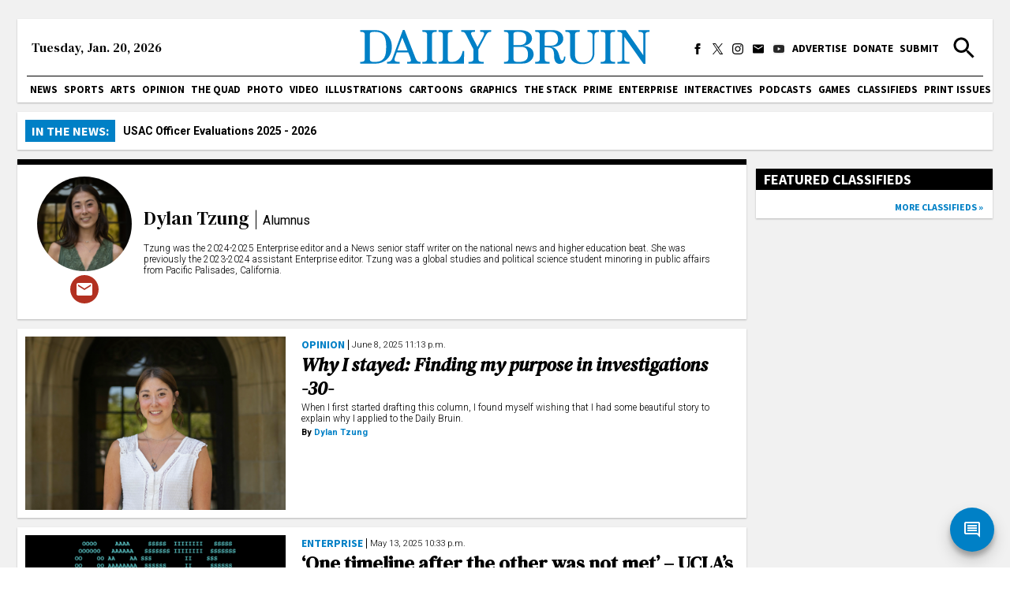

--- FILE ---
content_type: text/html; charset=utf-8
request_url: https://dailybruin.com/author/dylan-tzung
body_size: 71262
content:
<!DOCTYPE html><html><head><meta charSet="utf-8"/><meta name="viewport" content="width=device-width"/><title>Dylan Tzung - Daily Bruin</title><meta name="next-head-count" content="3"/><link rel="apple-touch-icon" sizes="57x57" href="/favicons/apple-touch-icon-57x57.png"/><link rel="apple-touch-icon" sizes="60x60" href="/favicons/apple-touch-icon-60x60.png"/><link rel="apple-touch-icon" sizes="72x72" href="/favicons/apple-touch-icon-72x72.png"/><link rel="apple-touch-icon" sizes="76x76" href="/favicons/apple-touch-icon-76x76.png"/><link rel="apple-touch-icon" sizes="114x114" href="/favicons/apple-touch-icon-114x114.png"/><link rel="apple-touch-icon" sizes="120x120" href="/favicons/apple-touch-icon-120x120.png"/><link rel="apple-touch-icon" sizes="144x144" href="/favicons/apple-touch-icon-144x144.png"/><link rel="apple-touch-icon" sizes="152x152" href="/favicons/apple-touch-icon-152x152.png"/><link rel="apple-touch-icon" sizes="180x180" href="/favicons/apple-touch-icon-180x180.png"/><link rel="icon" type="image/png" href="/favicons/favicon-32x32.png" sizes="32x32"/><link rel="icon" type="image/png" href="/favicons/favicon-194x194.png" sizes="194x194"/><link rel="icon" type="image/png" href="/favicons/favicon-96x96.png" sizes="96x96"/><link rel="icon" type="image/png" href="/favicons/android-chrome-192x192.png" sizes="192x192"/><link rel="icon" type="image/png" href="/favicons/favicon-16x16.png" sizes="16x16"/><meta name="msapplication-TileColor" content="#2d89ef"/><meta name="msapplication-TileImage" content="/favicons/mstile-144x144.png"/><meta name="theme-color" content="#0080c6"/><link rel="apple-touch-icon" href="/apple-touch-icon-precomposed.png"/><link rel="apple-touch-icon" sizes="72x72" href="/apple-touch-icon-72x72-precomposed.png"/><link rel="apple-touch-icon" sizes="114x114" href="/apple-touch-icon-114x114-precomposed.png"/><link rel="preconnect" href="https://fonts.gstatic.com" crossorigin /><link rel="preload" href="/_next/static/css/adc1840e1d41c1b8.css" as="style"/><link rel="stylesheet" href="/_next/static/css/adc1840e1d41c1b8.css" data-n-g=""/><link rel="preload" href="/_next/static/css/c4479469c88a9297.css" as="style"/><link rel="stylesheet" href="/_next/static/css/c4479469c88a9297.css" data-n-p=""/><noscript data-n-css=""></noscript><script defer="" nomodule="" src="/_next/static/chunks/polyfills-c67a75d1b6f99dc8.js"></script><script src="https://cdn.broadstreetads.com/init-2.min.js" defer="" data-nscript="beforeInteractive"></script><script src="/_next/static/chunks/webpack-dd8919a572f3efbe.js" defer=""></script><script src="/_next/static/chunks/framework-f44ba79936f400b5.js" defer=""></script><script src="/_next/static/chunks/main-d4e7798a7145f175.js" defer=""></script><script src="/_next/static/chunks/pages/_app-03701016527f6cc3.js" defer=""></script><script src="/_next/static/chunks/5236-f80670757b7d0877.js" defer=""></script><script src="/_next/static/chunks/2109-5701789dec4342f1.js" defer=""></script><script src="/_next/static/chunks/7178-9b03c143bfcae076.js" defer=""></script><script src="/_next/static/chunks/1415-7c12157192090b1b.js" defer=""></script><script src="/_next/static/chunks/pages/author/%5Bslug%5D-fdeaa08a5ae60d83.js" defer=""></script><script src="/_next/static/cekUY7J7I2_uNnIeTIeqP/_buildManifest.js" defer=""></script><script src="/_next/static/cekUY7J7I2_uNnIeTIeqP/_ssgManifest.js" defer=""></script><style data-href="https://fonts.googleapis.com/css2?family=Playfair+Display:ital,wght@0,550;0,700;1,550;1,700&family=Roboto:ital,wght@0,300;0,400;0,700;1,300;1,400;1,700&family=Source+Sans+Pro:wght@400;700&display=swap&family=DM+Serif+Text:ital@0;1&display=swap">@font-face{font-family:'DM Serif Text';font-style:italic;font-weight:400;font-display:swap;src:url(https://fonts.gstatic.com/l/font?kit=rnCw-xZa_krGokauCeNq1wWyWfGFWw&skey=526da8f819302c18&v=v13) format('woff')}@font-face{font-family:'DM Serif Text';font-style:normal;font-weight:400;font-display:swap;src:url(https://fonts.gstatic.com/l/font?kit=rnCu-xZa_krGokauCeNq1wWyafA&skey=1cce8e1adc5342b&v=v13) format('woff')}@font-face{font-family:'Playfair Display';font-style:italic;font-weight:500;font-display:swap;src:url(https://fonts.gstatic.com/l/font?kit=nuFRD-vYSZviVYUb_rj3ij__anPXDTnCjmHKM4nYO7KN_pqTbtU&skey=f57a6d1e6bccdd9c&v=v40) format('woff')}@font-face{font-family:'Playfair Display';font-style:italic;font-weight:600;font-display:swap;src:url(https://fonts.gstatic.com/l/font?kit=nuFRD-vYSZviVYUb_rj3ij__anPXDTnCjmHKM4nYO7KN_naUbtU&skey=f57a6d1e6bccdd9c&v=v40) format('woff')}@font-face{font-family:'Playfair Display';font-style:italic;font-weight:700;font-display:swap;src:url(https://fonts.gstatic.com/l/font?kit=nuFRD-vYSZviVYUb_rj3ij__anPXDTnCjmHKM4nYO7KN_k-UbtU&skey=f57a6d1e6bccdd9c&v=v40) format('woff')}@font-face{font-family:'Playfair Display';font-style:normal;font-weight:500;font-display:swap;src:url(https://fonts.gstatic.com/l/font?kit=nuFvD-vYSZviVYUb_rj3ij__anPXJzDwcbmjWBN2PKd3vUDT&skey=f3b68f0152604ed9&v=v40) format('woff')}@font-face{font-family:'Playfair Display';font-style:normal;font-weight:600;font-display:swap;src:url(https://fonts.gstatic.com/l/font?kit=nuFvD-vYSZviVYUb_rj3ij__anPXJzDwcbmjWBN2PKebukDT&skey=f3b68f0152604ed9&v=v40) format('woff')}@font-face{font-family:'Playfair Display';font-style:normal;font-weight:700;font-display:swap;src:url(https://fonts.gstatic.com/l/font?kit=nuFvD-vYSZviVYUb_rj3ij__anPXJzDwcbmjWBN2PKeiukDT&skey=f3b68f0152604ed9&v=v40) format('woff')}@font-face{font-family:'Roboto';font-style:italic;font-weight:300;font-stretch:normal;font-display:swap;src:url(https://fonts.gstatic.com/l/font?kit=KFOKCnqEu92Fr1Mu53ZEC9_Vu3r1gIhOszmOClHrs6ljXfMMLt_QiAw&skey=c608c610063635f9&v=v50) format('woff')}@font-face{font-family:'Roboto';font-style:italic;font-weight:400;font-stretch:normal;font-display:swap;src:url(https://fonts.gstatic.com/l/font?kit=KFOKCnqEu92Fr1Mu53ZEC9_Vu3r1gIhOszmOClHrs6ljXfMMLoHQiAw&skey=c608c610063635f9&v=v50) format('woff')}@font-face{font-family:'Roboto';font-style:italic;font-weight:700;font-stretch:normal;font-display:swap;src:url(https://fonts.gstatic.com/l/font?kit=KFOKCnqEu92Fr1Mu53ZEC9_Vu3r1gIhOszmOClHrs6ljXfMMLmbXiAw&skey=c608c610063635f9&v=v50) format('woff')}@font-face{font-family:'Roboto';font-style:normal;font-weight:300;font-stretch:normal;font-display:swap;src:url(https://fonts.gstatic.com/l/font?kit=KFOMCnqEu92Fr1ME7kSn66aGLdTylUAMQXC89YmC2DPNWuaabWmQ&skey=a0a0114a1dcab3ac&v=v50) format('woff')}@font-face{font-family:'Roboto';font-style:normal;font-weight:400;font-stretch:normal;font-display:swap;src:url(https://fonts.gstatic.com/l/font?kit=KFOMCnqEu92Fr1ME7kSn66aGLdTylUAMQXC89YmC2DPNWubEbWmQ&skey=a0a0114a1dcab3ac&v=v50) format('woff')}@font-face{font-family:'Roboto';font-style:normal;font-weight:700;font-stretch:normal;font-display:swap;src:url(https://fonts.gstatic.com/l/font?kit=KFOMCnqEu92Fr1ME7kSn66aGLdTylUAMQXC89YmC2DPNWuYjammQ&skey=a0a0114a1dcab3ac&v=v50) format('woff')}@font-face{font-family:'Source Sans Pro';font-style:normal;font-weight:400;font-display:swap;src:url(https://fonts.gstatic.com/l/font?kit=6xK3dSBYKcSV-LCoeQqfX1RYOo3aPA&skey=1e026b1c27170b9b&v=v23) format('woff')}@font-face{font-family:'Source Sans Pro';font-style:normal;font-weight:700;font-display:swap;src:url(https://fonts.gstatic.com/l/font?kit=6xKydSBYKcSV-LCoeQqfX1RYOo3ig4vAkw&skey=84e1cdfb74260b1d&v=v23) format('woff')}@font-face{font-family:'DM Serif Text';font-style:italic;font-weight:400;font-display:swap;src:url(https://fonts.gstatic.com/s/dmseriftext/v13/rnCw-xZa_krGokauCeNq1wWyWfG1UVoNILVaqNDD.woff2) format('woff2');unicode-range:U+0100-02BA,U+02BD-02C5,U+02C7-02CC,U+02CE-02D7,U+02DD-02FF,U+0304,U+0308,U+0329,U+1D00-1DBF,U+1E00-1E9F,U+1EF2-1EFF,U+2020,U+20A0-20AB,U+20AD-20C0,U+2113,U+2C60-2C7F,U+A720-A7FF}@font-face{font-family:'DM Serif Text';font-style:italic;font-weight:400;font-display:swap;src:url(https://fonts.gstatic.com/s/dmseriftext/v13/rnCw-xZa_krGokauCeNq1wWyWfG1X1oNILVaqA.woff2) format('woff2');unicode-range:U+0000-00FF,U+0131,U+0152-0153,U+02BB-02BC,U+02C6,U+02DA,U+02DC,U+0304,U+0308,U+0329,U+2000-206F,U+20AC,U+2122,U+2191,U+2193,U+2212,U+2215,U+FEFF,U+FFFD}@font-face{font-family:'DM Serif Text';font-style:normal;font-weight:400;font-display:swap;src:url(https://fonts.gstatic.com/s/dmseriftext/v13/rnCu-xZa_krGokauCeNq1wWyWfqFXVAKArdqqQ.woff2) format('woff2');unicode-range:U+0100-02BA,U+02BD-02C5,U+02C7-02CC,U+02CE-02D7,U+02DD-02FF,U+0304,U+0308,U+0329,U+1D00-1DBF,U+1E00-1E9F,U+1EF2-1EFF,U+2020,U+20A0-20AB,U+20AD-20C0,U+2113,U+2C60-2C7F,U+A720-A7FF}@font-face{font-family:'DM Serif Text';font-style:normal;font-weight:400;font-display:swap;src:url(https://fonts.gstatic.com/s/dmseriftext/v13/rnCu-xZa_krGokauCeNq1wWyWfSFXVAKArc.woff2) format('woff2');unicode-range:U+0000-00FF,U+0131,U+0152-0153,U+02BB-02BC,U+02C6,U+02DA,U+02DC,U+0304,U+0308,U+0329,U+2000-206F,U+20AC,U+2122,U+2191,U+2193,U+2212,U+2215,U+FEFF,U+FFFD}@font-face{font-family:'Playfair Display';font-style:italic;font-weight:550;font-display:swap;src:url(https://fonts.gstatic.com/s/playfairdisplay/v40/nuFkD-vYSZviVYUb_rj3ij__anPXDTnohkk7yRZrPJ-M.woff2) format('woff2');unicode-range:U+0301,U+0400-045F,U+0490-0491,U+04B0-04B1,U+2116}@font-face{font-family:'Playfair Display';font-style:italic;font-weight:550;font-display:swap;src:url(https://fonts.gstatic.com/s/playfairdisplay/v40/nuFkD-vYSZviVYUb_rj3ij__anPXDTnojUk7yRZrPJ-M.woff2) format('woff2');unicode-range:U+0102-0103,U+0110-0111,U+0128-0129,U+0168-0169,U+01A0-01A1,U+01AF-01B0,U+0300-0301,U+0303-0304,U+0308-0309,U+0323,U+0329,U+1EA0-1EF9,U+20AB}@font-face{font-family:'Playfair Display';font-style:italic;font-weight:550;font-display:swap;src:url(https://fonts.gstatic.com/s/playfairdisplay/v40/nuFkD-vYSZviVYUb_rj3ij__anPXDTnojEk7yRZrPJ-M.woff2) format('woff2');unicode-range:U+0100-02BA,U+02BD-02C5,U+02C7-02CC,U+02CE-02D7,U+02DD-02FF,U+0304,U+0308,U+0329,U+1D00-1DBF,U+1E00-1E9F,U+1EF2-1EFF,U+2020,U+20A0-20AB,U+20AD-20C0,U+2113,U+2C60-2C7F,U+A720-A7FF}@font-face{font-family:'Playfair Display';font-style:italic;font-weight:550;font-display:swap;src:url(https://fonts.gstatic.com/s/playfairdisplay/v40/nuFkD-vYSZviVYUb_rj3ij__anPXDTnogkk7yRZrPA.woff2) format('woff2');unicode-range:U+0000-00FF,U+0131,U+0152-0153,U+02BB-02BC,U+02C6,U+02DA,U+02DC,U+0304,U+0308,U+0329,U+2000-206F,U+20AC,U+2122,U+2191,U+2193,U+2212,U+2215,U+FEFF,U+FFFD}@font-face{font-family:'Playfair Display';font-style:italic;font-weight:700;font-display:swap;src:url(https://fonts.gstatic.com/s/playfairdisplay/v40/nuFkD-vYSZviVYUb_rj3ij__anPXDTnohkk7yRZrPJ-M.woff2) format('woff2');unicode-range:U+0301,U+0400-045F,U+0490-0491,U+04B0-04B1,U+2116}@font-face{font-family:'Playfair Display';font-style:italic;font-weight:700;font-display:swap;src:url(https://fonts.gstatic.com/s/playfairdisplay/v40/nuFkD-vYSZviVYUb_rj3ij__anPXDTnojUk7yRZrPJ-M.woff2) format('woff2');unicode-range:U+0102-0103,U+0110-0111,U+0128-0129,U+0168-0169,U+01A0-01A1,U+01AF-01B0,U+0300-0301,U+0303-0304,U+0308-0309,U+0323,U+0329,U+1EA0-1EF9,U+20AB}@font-face{font-family:'Playfair Display';font-style:italic;font-weight:700;font-display:swap;src:url(https://fonts.gstatic.com/s/playfairdisplay/v40/nuFkD-vYSZviVYUb_rj3ij__anPXDTnojEk7yRZrPJ-M.woff2) format('woff2');unicode-range:U+0100-02BA,U+02BD-02C5,U+02C7-02CC,U+02CE-02D7,U+02DD-02FF,U+0304,U+0308,U+0329,U+1D00-1DBF,U+1E00-1E9F,U+1EF2-1EFF,U+2020,U+20A0-20AB,U+20AD-20C0,U+2113,U+2C60-2C7F,U+A720-A7FF}@font-face{font-family:'Playfair Display';font-style:italic;font-weight:700;font-display:swap;src:url(https://fonts.gstatic.com/s/playfairdisplay/v40/nuFkD-vYSZviVYUb_rj3ij__anPXDTnogkk7yRZrPA.woff2) format('woff2');unicode-range:U+0000-00FF,U+0131,U+0152-0153,U+02BB-02BC,U+02C6,U+02DA,U+02DC,U+0304,U+0308,U+0329,U+2000-206F,U+20AC,U+2122,U+2191,U+2193,U+2212,U+2215,U+FEFF,U+FFFD}@font-face{font-family:'Playfair Display';font-style:normal;font-weight:550;font-display:swap;src:url(https://fonts.gstatic.com/s/playfairdisplay/v40/nuFiD-vYSZviVYUb_rj3ij__anPXDTjYgEM86xRbPQ.woff2) format('woff2');unicode-range:U+0301,U+0400-045F,U+0490-0491,U+04B0-04B1,U+2116}@font-face{font-family:'Playfair Display';font-style:normal;font-weight:550;font-display:swap;src:url(https://fonts.gstatic.com/s/playfairdisplay/v40/nuFiD-vYSZviVYUb_rj3ij__anPXDTPYgEM86xRbPQ.woff2) format('woff2');unicode-range:U+0102-0103,U+0110-0111,U+0128-0129,U+0168-0169,U+01A0-01A1,U+01AF-01B0,U+0300-0301,U+0303-0304,U+0308-0309,U+0323,U+0329,U+1EA0-1EF9,U+20AB}@font-face{font-family:'Playfair Display';font-style:normal;font-weight:550;font-display:swap;src:url(https://fonts.gstatic.com/s/playfairdisplay/v40/nuFiD-vYSZviVYUb_rj3ij__anPXDTLYgEM86xRbPQ.woff2) format('woff2');unicode-range:U+0100-02BA,U+02BD-02C5,U+02C7-02CC,U+02CE-02D7,U+02DD-02FF,U+0304,U+0308,U+0329,U+1D00-1DBF,U+1E00-1E9F,U+1EF2-1EFF,U+2020,U+20A0-20AB,U+20AD-20C0,U+2113,U+2C60-2C7F,U+A720-A7FF}@font-face{font-family:'Playfair Display';font-style:normal;font-weight:550;font-display:swap;src:url(https://fonts.gstatic.com/s/playfairdisplay/v40/nuFiD-vYSZviVYUb_rj3ij__anPXDTzYgEM86xQ.woff2) format('woff2');unicode-range:U+0000-00FF,U+0131,U+0152-0153,U+02BB-02BC,U+02C6,U+02DA,U+02DC,U+0304,U+0308,U+0329,U+2000-206F,U+20AC,U+2122,U+2191,U+2193,U+2212,U+2215,U+FEFF,U+FFFD}@font-face{font-family:'Playfair Display';font-style:normal;font-weight:700;font-display:swap;src:url(https://fonts.gstatic.com/s/playfairdisplay/v40/nuFiD-vYSZviVYUb_rj3ij__anPXDTjYgEM86xRbPQ.woff2) format('woff2');unicode-range:U+0301,U+0400-045F,U+0490-0491,U+04B0-04B1,U+2116}@font-face{font-family:'Playfair Display';font-style:normal;font-weight:700;font-display:swap;src:url(https://fonts.gstatic.com/s/playfairdisplay/v40/nuFiD-vYSZviVYUb_rj3ij__anPXDTPYgEM86xRbPQ.woff2) format('woff2');unicode-range:U+0102-0103,U+0110-0111,U+0128-0129,U+0168-0169,U+01A0-01A1,U+01AF-01B0,U+0300-0301,U+0303-0304,U+0308-0309,U+0323,U+0329,U+1EA0-1EF9,U+20AB}@font-face{font-family:'Playfair Display';font-style:normal;font-weight:700;font-display:swap;src:url(https://fonts.gstatic.com/s/playfairdisplay/v40/nuFiD-vYSZviVYUb_rj3ij__anPXDTLYgEM86xRbPQ.woff2) format('woff2');unicode-range:U+0100-02BA,U+02BD-02C5,U+02C7-02CC,U+02CE-02D7,U+02DD-02FF,U+0304,U+0308,U+0329,U+1D00-1DBF,U+1E00-1E9F,U+1EF2-1EFF,U+2020,U+20A0-20AB,U+20AD-20C0,U+2113,U+2C60-2C7F,U+A720-A7FF}@font-face{font-family:'Playfair Display';font-style:normal;font-weight:700;font-display:swap;src:url(https://fonts.gstatic.com/s/playfairdisplay/v40/nuFiD-vYSZviVYUb_rj3ij__anPXDTzYgEM86xQ.woff2) format('woff2');unicode-range:U+0000-00FF,U+0131,U+0152-0153,U+02BB-02BC,U+02C6,U+02DA,U+02DC,U+0304,U+0308,U+0329,U+2000-206F,U+20AC,U+2122,U+2191,U+2193,U+2212,U+2215,U+FEFF,U+FFFD}@font-face{font-family:'Roboto';font-style:italic;font-weight:300;font-stretch:100%;font-display:swap;src:url(https://fonts.gstatic.com/s/roboto/v50/KFO5CnqEu92Fr1Mu53ZEC9_Vu3r1gIhOszmkC3kaSTbQWt4N.woff2) format('woff2');unicode-range:U+0460-052F,U+1C80-1C8A,U+20B4,U+2DE0-2DFF,U+A640-A69F,U+FE2E-FE2F}@font-face{font-family:'Roboto';font-style:italic;font-weight:300;font-stretch:100%;font-display:swap;src:url(https://fonts.gstatic.com/s/roboto/v50/KFO5CnqEu92Fr1Mu53ZEC9_Vu3r1gIhOszmkAnkaSTbQWt4N.woff2) format('woff2');unicode-range:U+0301,U+0400-045F,U+0490-0491,U+04B0-04B1,U+2116}@font-face{font-family:'Roboto';font-style:italic;font-weight:300;font-stretch:100%;font-display:swap;src:url(https://fonts.gstatic.com/s/roboto/v50/KFO5CnqEu92Fr1Mu53ZEC9_Vu3r1gIhOszmkCnkaSTbQWt4N.woff2) format('woff2');unicode-range:U+1F00-1FFF}@font-face{font-family:'Roboto';font-style:italic;font-weight:300;font-stretch:100%;font-display:swap;src:url(https://fonts.gstatic.com/s/roboto/v50/KFO5CnqEu92Fr1Mu53ZEC9_Vu3r1gIhOszmkBXkaSTbQWt4N.woff2) format('woff2');unicode-range:U+0370-0377,U+037A-037F,U+0384-038A,U+038C,U+038E-03A1,U+03A3-03FF}@font-face{font-family:'Roboto';font-style:italic;font-weight:300;font-stretch:100%;font-display:swap;src:url(https://fonts.gstatic.com/s/roboto/v50/KFO5CnqEu92Fr1Mu53ZEC9_Vu3r1gIhOszmkenkaSTbQWt4N.woff2) format('woff2');unicode-range:U+0302-0303,U+0305,U+0307-0308,U+0310,U+0312,U+0315,U+031A,U+0326-0327,U+032C,U+032F-0330,U+0332-0333,U+0338,U+033A,U+0346,U+034D,U+0391-03A1,U+03A3-03A9,U+03B1-03C9,U+03D1,U+03D5-03D6,U+03F0-03F1,U+03F4-03F5,U+2016-2017,U+2034-2038,U+203C,U+2040,U+2043,U+2047,U+2050,U+2057,U+205F,U+2070-2071,U+2074-208E,U+2090-209C,U+20D0-20DC,U+20E1,U+20E5-20EF,U+2100-2112,U+2114-2115,U+2117-2121,U+2123-214F,U+2190,U+2192,U+2194-21AE,U+21B0-21E5,U+21F1-21F2,U+21F4-2211,U+2213-2214,U+2216-22FF,U+2308-230B,U+2310,U+2319,U+231C-2321,U+2336-237A,U+237C,U+2395,U+239B-23B7,U+23D0,U+23DC-23E1,U+2474-2475,U+25AF,U+25B3,U+25B7,U+25BD,U+25C1,U+25CA,U+25CC,U+25FB,U+266D-266F,U+27C0-27FF,U+2900-2AFF,U+2B0E-2B11,U+2B30-2B4C,U+2BFE,U+3030,U+FF5B,U+FF5D,U+1D400-1D7FF,U+1EE00-1EEFF}@font-face{font-family:'Roboto';font-style:italic;font-weight:300;font-stretch:100%;font-display:swap;src:url(https://fonts.gstatic.com/s/roboto/v50/KFO5CnqEu92Fr1Mu53ZEC9_Vu3r1gIhOszmkaHkaSTbQWt4N.woff2) format('woff2');unicode-range:U+0001-000C,U+000E-001F,U+007F-009F,U+20DD-20E0,U+20E2-20E4,U+2150-218F,U+2190,U+2192,U+2194-2199,U+21AF,U+21E6-21F0,U+21F3,U+2218-2219,U+2299,U+22C4-22C6,U+2300-243F,U+2440-244A,U+2460-24FF,U+25A0-27BF,U+2800-28FF,U+2921-2922,U+2981,U+29BF,U+29EB,U+2B00-2BFF,U+4DC0-4DFF,U+FFF9-FFFB,U+10140-1018E,U+10190-1019C,U+101A0,U+101D0-101FD,U+102E0-102FB,U+10E60-10E7E,U+1D2C0-1D2D3,U+1D2E0-1D37F,U+1F000-1F0FF,U+1F100-1F1AD,U+1F1E6-1F1FF,U+1F30D-1F30F,U+1F315,U+1F31C,U+1F31E,U+1F320-1F32C,U+1F336,U+1F378,U+1F37D,U+1F382,U+1F393-1F39F,U+1F3A7-1F3A8,U+1F3AC-1F3AF,U+1F3C2,U+1F3C4-1F3C6,U+1F3CA-1F3CE,U+1F3D4-1F3E0,U+1F3ED,U+1F3F1-1F3F3,U+1F3F5-1F3F7,U+1F408,U+1F415,U+1F41F,U+1F426,U+1F43F,U+1F441-1F442,U+1F444,U+1F446-1F449,U+1F44C-1F44E,U+1F453,U+1F46A,U+1F47D,U+1F4A3,U+1F4B0,U+1F4B3,U+1F4B9,U+1F4BB,U+1F4BF,U+1F4C8-1F4CB,U+1F4D6,U+1F4DA,U+1F4DF,U+1F4E3-1F4E6,U+1F4EA-1F4ED,U+1F4F7,U+1F4F9-1F4FB,U+1F4FD-1F4FE,U+1F503,U+1F507-1F50B,U+1F50D,U+1F512-1F513,U+1F53E-1F54A,U+1F54F-1F5FA,U+1F610,U+1F650-1F67F,U+1F687,U+1F68D,U+1F691,U+1F694,U+1F698,U+1F6AD,U+1F6B2,U+1F6B9-1F6BA,U+1F6BC,U+1F6C6-1F6CF,U+1F6D3-1F6D7,U+1F6E0-1F6EA,U+1F6F0-1F6F3,U+1F6F7-1F6FC,U+1F700-1F7FF,U+1F800-1F80B,U+1F810-1F847,U+1F850-1F859,U+1F860-1F887,U+1F890-1F8AD,U+1F8B0-1F8BB,U+1F8C0-1F8C1,U+1F900-1F90B,U+1F93B,U+1F946,U+1F984,U+1F996,U+1F9E9,U+1FA00-1FA6F,U+1FA70-1FA7C,U+1FA80-1FA89,U+1FA8F-1FAC6,U+1FACE-1FADC,U+1FADF-1FAE9,U+1FAF0-1FAF8,U+1FB00-1FBFF}@font-face{font-family:'Roboto';font-style:italic;font-weight:300;font-stretch:100%;font-display:swap;src:url(https://fonts.gstatic.com/s/roboto/v50/KFO5CnqEu92Fr1Mu53ZEC9_Vu3r1gIhOszmkCXkaSTbQWt4N.woff2) format('woff2');unicode-range:U+0102-0103,U+0110-0111,U+0128-0129,U+0168-0169,U+01A0-01A1,U+01AF-01B0,U+0300-0301,U+0303-0304,U+0308-0309,U+0323,U+0329,U+1EA0-1EF9,U+20AB}@font-face{font-family:'Roboto';font-style:italic;font-weight:300;font-stretch:100%;font-display:swap;src:url(https://fonts.gstatic.com/s/roboto/v50/KFO5CnqEu92Fr1Mu53ZEC9_Vu3r1gIhOszmkCHkaSTbQWt4N.woff2) format('woff2');unicode-range:U+0100-02BA,U+02BD-02C5,U+02C7-02CC,U+02CE-02D7,U+02DD-02FF,U+0304,U+0308,U+0329,U+1D00-1DBF,U+1E00-1E9F,U+1EF2-1EFF,U+2020,U+20A0-20AB,U+20AD-20C0,U+2113,U+2C60-2C7F,U+A720-A7FF}@font-face{font-family:'Roboto';font-style:italic;font-weight:300;font-stretch:100%;font-display:swap;src:url(https://fonts.gstatic.com/s/roboto/v50/KFO5CnqEu92Fr1Mu53ZEC9_Vu3r1gIhOszmkBnkaSTbQWg.woff2) format('woff2');unicode-range:U+0000-00FF,U+0131,U+0152-0153,U+02BB-02BC,U+02C6,U+02DA,U+02DC,U+0304,U+0308,U+0329,U+2000-206F,U+20AC,U+2122,U+2191,U+2193,U+2212,U+2215,U+FEFF,U+FFFD}@font-face{font-family:'Roboto';font-style:italic;font-weight:400;font-stretch:100%;font-display:swap;src:url(https://fonts.gstatic.com/s/roboto/v50/KFO5CnqEu92Fr1Mu53ZEC9_Vu3r1gIhOszmkC3kaSTbQWt4N.woff2) format('woff2');unicode-range:U+0460-052F,U+1C80-1C8A,U+20B4,U+2DE0-2DFF,U+A640-A69F,U+FE2E-FE2F}@font-face{font-family:'Roboto';font-style:italic;font-weight:400;font-stretch:100%;font-display:swap;src:url(https://fonts.gstatic.com/s/roboto/v50/KFO5CnqEu92Fr1Mu53ZEC9_Vu3r1gIhOszmkAnkaSTbQWt4N.woff2) format('woff2');unicode-range:U+0301,U+0400-045F,U+0490-0491,U+04B0-04B1,U+2116}@font-face{font-family:'Roboto';font-style:italic;font-weight:400;font-stretch:100%;font-display:swap;src:url(https://fonts.gstatic.com/s/roboto/v50/KFO5CnqEu92Fr1Mu53ZEC9_Vu3r1gIhOszmkCnkaSTbQWt4N.woff2) format('woff2');unicode-range:U+1F00-1FFF}@font-face{font-family:'Roboto';font-style:italic;font-weight:400;font-stretch:100%;font-display:swap;src:url(https://fonts.gstatic.com/s/roboto/v50/KFO5CnqEu92Fr1Mu53ZEC9_Vu3r1gIhOszmkBXkaSTbQWt4N.woff2) format('woff2');unicode-range:U+0370-0377,U+037A-037F,U+0384-038A,U+038C,U+038E-03A1,U+03A3-03FF}@font-face{font-family:'Roboto';font-style:italic;font-weight:400;font-stretch:100%;font-display:swap;src:url(https://fonts.gstatic.com/s/roboto/v50/KFO5CnqEu92Fr1Mu53ZEC9_Vu3r1gIhOszmkenkaSTbQWt4N.woff2) format('woff2');unicode-range:U+0302-0303,U+0305,U+0307-0308,U+0310,U+0312,U+0315,U+031A,U+0326-0327,U+032C,U+032F-0330,U+0332-0333,U+0338,U+033A,U+0346,U+034D,U+0391-03A1,U+03A3-03A9,U+03B1-03C9,U+03D1,U+03D5-03D6,U+03F0-03F1,U+03F4-03F5,U+2016-2017,U+2034-2038,U+203C,U+2040,U+2043,U+2047,U+2050,U+2057,U+205F,U+2070-2071,U+2074-208E,U+2090-209C,U+20D0-20DC,U+20E1,U+20E5-20EF,U+2100-2112,U+2114-2115,U+2117-2121,U+2123-214F,U+2190,U+2192,U+2194-21AE,U+21B0-21E5,U+21F1-21F2,U+21F4-2211,U+2213-2214,U+2216-22FF,U+2308-230B,U+2310,U+2319,U+231C-2321,U+2336-237A,U+237C,U+2395,U+239B-23B7,U+23D0,U+23DC-23E1,U+2474-2475,U+25AF,U+25B3,U+25B7,U+25BD,U+25C1,U+25CA,U+25CC,U+25FB,U+266D-266F,U+27C0-27FF,U+2900-2AFF,U+2B0E-2B11,U+2B30-2B4C,U+2BFE,U+3030,U+FF5B,U+FF5D,U+1D400-1D7FF,U+1EE00-1EEFF}@font-face{font-family:'Roboto';font-style:italic;font-weight:400;font-stretch:100%;font-display:swap;src:url(https://fonts.gstatic.com/s/roboto/v50/KFO5CnqEu92Fr1Mu53ZEC9_Vu3r1gIhOszmkaHkaSTbQWt4N.woff2) format('woff2');unicode-range:U+0001-000C,U+000E-001F,U+007F-009F,U+20DD-20E0,U+20E2-20E4,U+2150-218F,U+2190,U+2192,U+2194-2199,U+21AF,U+21E6-21F0,U+21F3,U+2218-2219,U+2299,U+22C4-22C6,U+2300-243F,U+2440-244A,U+2460-24FF,U+25A0-27BF,U+2800-28FF,U+2921-2922,U+2981,U+29BF,U+29EB,U+2B00-2BFF,U+4DC0-4DFF,U+FFF9-FFFB,U+10140-1018E,U+10190-1019C,U+101A0,U+101D0-101FD,U+102E0-102FB,U+10E60-10E7E,U+1D2C0-1D2D3,U+1D2E0-1D37F,U+1F000-1F0FF,U+1F100-1F1AD,U+1F1E6-1F1FF,U+1F30D-1F30F,U+1F315,U+1F31C,U+1F31E,U+1F320-1F32C,U+1F336,U+1F378,U+1F37D,U+1F382,U+1F393-1F39F,U+1F3A7-1F3A8,U+1F3AC-1F3AF,U+1F3C2,U+1F3C4-1F3C6,U+1F3CA-1F3CE,U+1F3D4-1F3E0,U+1F3ED,U+1F3F1-1F3F3,U+1F3F5-1F3F7,U+1F408,U+1F415,U+1F41F,U+1F426,U+1F43F,U+1F441-1F442,U+1F444,U+1F446-1F449,U+1F44C-1F44E,U+1F453,U+1F46A,U+1F47D,U+1F4A3,U+1F4B0,U+1F4B3,U+1F4B9,U+1F4BB,U+1F4BF,U+1F4C8-1F4CB,U+1F4D6,U+1F4DA,U+1F4DF,U+1F4E3-1F4E6,U+1F4EA-1F4ED,U+1F4F7,U+1F4F9-1F4FB,U+1F4FD-1F4FE,U+1F503,U+1F507-1F50B,U+1F50D,U+1F512-1F513,U+1F53E-1F54A,U+1F54F-1F5FA,U+1F610,U+1F650-1F67F,U+1F687,U+1F68D,U+1F691,U+1F694,U+1F698,U+1F6AD,U+1F6B2,U+1F6B9-1F6BA,U+1F6BC,U+1F6C6-1F6CF,U+1F6D3-1F6D7,U+1F6E0-1F6EA,U+1F6F0-1F6F3,U+1F6F7-1F6FC,U+1F700-1F7FF,U+1F800-1F80B,U+1F810-1F847,U+1F850-1F859,U+1F860-1F887,U+1F890-1F8AD,U+1F8B0-1F8BB,U+1F8C0-1F8C1,U+1F900-1F90B,U+1F93B,U+1F946,U+1F984,U+1F996,U+1F9E9,U+1FA00-1FA6F,U+1FA70-1FA7C,U+1FA80-1FA89,U+1FA8F-1FAC6,U+1FACE-1FADC,U+1FADF-1FAE9,U+1FAF0-1FAF8,U+1FB00-1FBFF}@font-face{font-family:'Roboto';font-style:italic;font-weight:400;font-stretch:100%;font-display:swap;src:url(https://fonts.gstatic.com/s/roboto/v50/KFO5CnqEu92Fr1Mu53ZEC9_Vu3r1gIhOszmkCXkaSTbQWt4N.woff2) format('woff2');unicode-range:U+0102-0103,U+0110-0111,U+0128-0129,U+0168-0169,U+01A0-01A1,U+01AF-01B0,U+0300-0301,U+0303-0304,U+0308-0309,U+0323,U+0329,U+1EA0-1EF9,U+20AB}@font-face{font-family:'Roboto';font-style:italic;font-weight:400;font-stretch:100%;font-display:swap;src:url(https://fonts.gstatic.com/s/roboto/v50/KFO5CnqEu92Fr1Mu53ZEC9_Vu3r1gIhOszmkCHkaSTbQWt4N.woff2) format('woff2');unicode-range:U+0100-02BA,U+02BD-02C5,U+02C7-02CC,U+02CE-02D7,U+02DD-02FF,U+0304,U+0308,U+0329,U+1D00-1DBF,U+1E00-1E9F,U+1EF2-1EFF,U+2020,U+20A0-20AB,U+20AD-20C0,U+2113,U+2C60-2C7F,U+A720-A7FF}@font-face{font-family:'Roboto';font-style:italic;font-weight:400;font-stretch:100%;font-display:swap;src:url(https://fonts.gstatic.com/s/roboto/v50/KFO5CnqEu92Fr1Mu53ZEC9_Vu3r1gIhOszmkBnkaSTbQWg.woff2) format('woff2');unicode-range:U+0000-00FF,U+0131,U+0152-0153,U+02BB-02BC,U+02C6,U+02DA,U+02DC,U+0304,U+0308,U+0329,U+2000-206F,U+20AC,U+2122,U+2191,U+2193,U+2212,U+2215,U+FEFF,U+FFFD}@font-face{font-family:'Roboto';font-style:italic;font-weight:700;font-stretch:100%;font-display:swap;src:url(https://fonts.gstatic.com/s/roboto/v50/KFO5CnqEu92Fr1Mu53ZEC9_Vu3r1gIhOszmkC3kaSTbQWt4N.woff2) format('woff2');unicode-range:U+0460-052F,U+1C80-1C8A,U+20B4,U+2DE0-2DFF,U+A640-A69F,U+FE2E-FE2F}@font-face{font-family:'Roboto';font-style:italic;font-weight:700;font-stretch:100%;font-display:swap;src:url(https://fonts.gstatic.com/s/roboto/v50/KFO5CnqEu92Fr1Mu53ZEC9_Vu3r1gIhOszmkAnkaSTbQWt4N.woff2) format('woff2');unicode-range:U+0301,U+0400-045F,U+0490-0491,U+04B0-04B1,U+2116}@font-face{font-family:'Roboto';font-style:italic;font-weight:700;font-stretch:100%;font-display:swap;src:url(https://fonts.gstatic.com/s/roboto/v50/KFO5CnqEu92Fr1Mu53ZEC9_Vu3r1gIhOszmkCnkaSTbQWt4N.woff2) format('woff2');unicode-range:U+1F00-1FFF}@font-face{font-family:'Roboto';font-style:italic;font-weight:700;font-stretch:100%;font-display:swap;src:url(https://fonts.gstatic.com/s/roboto/v50/KFO5CnqEu92Fr1Mu53ZEC9_Vu3r1gIhOszmkBXkaSTbQWt4N.woff2) format('woff2');unicode-range:U+0370-0377,U+037A-037F,U+0384-038A,U+038C,U+038E-03A1,U+03A3-03FF}@font-face{font-family:'Roboto';font-style:italic;font-weight:700;font-stretch:100%;font-display:swap;src:url(https://fonts.gstatic.com/s/roboto/v50/KFO5CnqEu92Fr1Mu53ZEC9_Vu3r1gIhOszmkenkaSTbQWt4N.woff2) format('woff2');unicode-range:U+0302-0303,U+0305,U+0307-0308,U+0310,U+0312,U+0315,U+031A,U+0326-0327,U+032C,U+032F-0330,U+0332-0333,U+0338,U+033A,U+0346,U+034D,U+0391-03A1,U+03A3-03A9,U+03B1-03C9,U+03D1,U+03D5-03D6,U+03F0-03F1,U+03F4-03F5,U+2016-2017,U+2034-2038,U+203C,U+2040,U+2043,U+2047,U+2050,U+2057,U+205F,U+2070-2071,U+2074-208E,U+2090-209C,U+20D0-20DC,U+20E1,U+20E5-20EF,U+2100-2112,U+2114-2115,U+2117-2121,U+2123-214F,U+2190,U+2192,U+2194-21AE,U+21B0-21E5,U+21F1-21F2,U+21F4-2211,U+2213-2214,U+2216-22FF,U+2308-230B,U+2310,U+2319,U+231C-2321,U+2336-237A,U+237C,U+2395,U+239B-23B7,U+23D0,U+23DC-23E1,U+2474-2475,U+25AF,U+25B3,U+25B7,U+25BD,U+25C1,U+25CA,U+25CC,U+25FB,U+266D-266F,U+27C0-27FF,U+2900-2AFF,U+2B0E-2B11,U+2B30-2B4C,U+2BFE,U+3030,U+FF5B,U+FF5D,U+1D400-1D7FF,U+1EE00-1EEFF}@font-face{font-family:'Roboto';font-style:italic;font-weight:700;font-stretch:100%;font-display:swap;src:url(https://fonts.gstatic.com/s/roboto/v50/KFO5CnqEu92Fr1Mu53ZEC9_Vu3r1gIhOszmkaHkaSTbQWt4N.woff2) format('woff2');unicode-range:U+0001-000C,U+000E-001F,U+007F-009F,U+20DD-20E0,U+20E2-20E4,U+2150-218F,U+2190,U+2192,U+2194-2199,U+21AF,U+21E6-21F0,U+21F3,U+2218-2219,U+2299,U+22C4-22C6,U+2300-243F,U+2440-244A,U+2460-24FF,U+25A0-27BF,U+2800-28FF,U+2921-2922,U+2981,U+29BF,U+29EB,U+2B00-2BFF,U+4DC0-4DFF,U+FFF9-FFFB,U+10140-1018E,U+10190-1019C,U+101A0,U+101D0-101FD,U+102E0-102FB,U+10E60-10E7E,U+1D2C0-1D2D3,U+1D2E0-1D37F,U+1F000-1F0FF,U+1F100-1F1AD,U+1F1E6-1F1FF,U+1F30D-1F30F,U+1F315,U+1F31C,U+1F31E,U+1F320-1F32C,U+1F336,U+1F378,U+1F37D,U+1F382,U+1F393-1F39F,U+1F3A7-1F3A8,U+1F3AC-1F3AF,U+1F3C2,U+1F3C4-1F3C6,U+1F3CA-1F3CE,U+1F3D4-1F3E0,U+1F3ED,U+1F3F1-1F3F3,U+1F3F5-1F3F7,U+1F408,U+1F415,U+1F41F,U+1F426,U+1F43F,U+1F441-1F442,U+1F444,U+1F446-1F449,U+1F44C-1F44E,U+1F453,U+1F46A,U+1F47D,U+1F4A3,U+1F4B0,U+1F4B3,U+1F4B9,U+1F4BB,U+1F4BF,U+1F4C8-1F4CB,U+1F4D6,U+1F4DA,U+1F4DF,U+1F4E3-1F4E6,U+1F4EA-1F4ED,U+1F4F7,U+1F4F9-1F4FB,U+1F4FD-1F4FE,U+1F503,U+1F507-1F50B,U+1F50D,U+1F512-1F513,U+1F53E-1F54A,U+1F54F-1F5FA,U+1F610,U+1F650-1F67F,U+1F687,U+1F68D,U+1F691,U+1F694,U+1F698,U+1F6AD,U+1F6B2,U+1F6B9-1F6BA,U+1F6BC,U+1F6C6-1F6CF,U+1F6D3-1F6D7,U+1F6E0-1F6EA,U+1F6F0-1F6F3,U+1F6F7-1F6FC,U+1F700-1F7FF,U+1F800-1F80B,U+1F810-1F847,U+1F850-1F859,U+1F860-1F887,U+1F890-1F8AD,U+1F8B0-1F8BB,U+1F8C0-1F8C1,U+1F900-1F90B,U+1F93B,U+1F946,U+1F984,U+1F996,U+1F9E9,U+1FA00-1FA6F,U+1FA70-1FA7C,U+1FA80-1FA89,U+1FA8F-1FAC6,U+1FACE-1FADC,U+1FADF-1FAE9,U+1FAF0-1FAF8,U+1FB00-1FBFF}@font-face{font-family:'Roboto';font-style:italic;font-weight:700;font-stretch:100%;font-display:swap;src:url(https://fonts.gstatic.com/s/roboto/v50/KFO5CnqEu92Fr1Mu53ZEC9_Vu3r1gIhOszmkCXkaSTbQWt4N.woff2) format('woff2');unicode-range:U+0102-0103,U+0110-0111,U+0128-0129,U+0168-0169,U+01A0-01A1,U+01AF-01B0,U+0300-0301,U+0303-0304,U+0308-0309,U+0323,U+0329,U+1EA0-1EF9,U+20AB}@font-face{font-family:'Roboto';font-style:italic;font-weight:700;font-stretch:100%;font-display:swap;src:url(https://fonts.gstatic.com/s/roboto/v50/KFO5CnqEu92Fr1Mu53ZEC9_Vu3r1gIhOszmkCHkaSTbQWt4N.woff2) format('woff2');unicode-range:U+0100-02BA,U+02BD-02C5,U+02C7-02CC,U+02CE-02D7,U+02DD-02FF,U+0304,U+0308,U+0329,U+1D00-1DBF,U+1E00-1E9F,U+1EF2-1EFF,U+2020,U+20A0-20AB,U+20AD-20C0,U+2113,U+2C60-2C7F,U+A720-A7FF}@font-face{font-family:'Roboto';font-style:italic;font-weight:700;font-stretch:100%;font-display:swap;src:url(https://fonts.gstatic.com/s/roboto/v50/KFO5CnqEu92Fr1Mu53ZEC9_Vu3r1gIhOszmkBnkaSTbQWg.woff2) format('woff2');unicode-range:U+0000-00FF,U+0131,U+0152-0153,U+02BB-02BC,U+02C6,U+02DA,U+02DC,U+0304,U+0308,U+0329,U+2000-206F,U+20AC,U+2122,U+2191,U+2193,U+2212,U+2215,U+FEFF,U+FFFD}@font-face{font-family:'Roboto';font-style:normal;font-weight:300;font-stretch:100%;font-display:swap;src:url(https://fonts.gstatic.com/s/roboto/v50/KFO7CnqEu92Fr1ME7kSn66aGLdTylUAMa3GUBHMdazTgWw.woff2) format('woff2');unicode-range:U+0460-052F,U+1C80-1C8A,U+20B4,U+2DE0-2DFF,U+A640-A69F,U+FE2E-FE2F}@font-face{font-family:'Roboto';font-style:normal;font-weight:300;font-stretch:100%;font-display:swap;src:url(https://fonts.gstatic.com/s/roboto/v50/KFO7CnqEu92Fr1ME7kSn66aGLdTylUAMa3iUBHMdazTgWw.woff2) format('woff2');unicode-range:U+0301,U+0400-045F,U+0490-0491,U+04B0-04B1,U+2116}@font-face{font-family:'Roboto';font-style:normal;font-weight:300;font-stretch:100%;font-display:swap;src:url(https://fonts.gstatic.com/s/roboto/v50/KFO7CnqEu92Fr1ME7kSn66aGLdTylUAMa3CUBHMdazTgWw.woff2) format('woff2');unicode-range:U+1F00-1FFF}@font-face{font-family:'Roboto';font-style:normal;font-weight:300;font-stretch:100%;font-display:swap;src:url(https://fonts.gstatic.com/s/roboto/v50/KFO7CnqEu92Fr1ME7kSn66aGLdTylUAMa3-UBHMdazTgWw.woff2) format('woff2');unicode-range:U+0370-0377,U+037A-037F,U+0384-038A,U+038C,U+038E-03A1,U+03A3-03FF}@font-face{font-family:'Roboto';font-style:normal;font-weight:300;font-stretch:100%;font-display:swap;src:url(https://fonts.gstatic.com/s/roboto/v50/KFO7CnqEu92Fr1ME7kSn66aGLdTylUAMawCUBHMdazTgWw.woff2) format('woff2');unicode-range:U+0302-0303,U+0305,U+0307-0308,U+0310,U+0312,U+0315,U+031A,U+0326-0327,U+032C,U+032F-0330,U+0332-0333,U+0338,U+033A,U+0346,U+034D,U+0391-03A1,U+03A3-03A9,U+03B1-03C9,U+03D1,U+03D5-03D6,U+03F0-03F1,U+03F4-03F5,U+2016-2017,U+2034-2038,U+203C,U+2040,U+2043,U+2047,U+2050,U+2057,U+205F,U+2070-2071,U+2074-208E,U+2090-209C,U+20D0-20DC,U+20E1,U+20E5-20EF,U+2100-2112,U+2114-2115,U+2117-2121,U+2123-214F,U+2190,U+2192,U+2194-21AE,U+21B0-21E5,U+21F1-21F2,U+21F4-2211,U+2213-2214,U+2216-22FF,U+2308-230B,U+2310,U+2319,U+231C-2321,U+2336-237A,U+237C,U+2395,U+239B-23B7,U+23D0,U+23DC-23E1,U+2474-2475,U+25AF,U+25B3,U+25B7,U+25BD,U+25C1,U+25CA,U+25CC,U+25FB,U+266D-266F,U+27C0-27FF,U+2900-2AFF,U+2B0E-2B11,U+2B30-2B4C,U+2BFE,U+3030,U+FF5B,U+FF5D,U+1D400-1D7FF,U+1EE00-1EEFF}@font-face{font-family:'Roboto';font-style:normal;font-weight:300;font-stretch:100%;font-display:swap;src:url(https://fonts.gstatic.com/s/roboto/v50/KFO7CnqEu92Fr1ME7kSn66aGLdTylUAMaxKUBHMdazTgWw.woff2) format('woff2');unicode-range:U+0001-000C,U+000E-001F,U+007F-009F,U+20DD-20E0,U+20E2-20E4,U+2150-218F,U+2190,U+2192,U+2194-2199,U+21AF,U+21E6-21F0,U+21F3,U+2218-2219,U+2299,U+22C4-22C6,U+2300-243F,U+2440-244A,U+2460-24FF,U+25A0-27BF,U+2800-28FF,U+2921-2922,U+2981,U+29BF,U+29EB,U+2B00-2BFF,U+4DC0-4DFF,U+FFF9-FFFB,U+10140-1018E,U+10190-1019C,U+101A0,U+101D0-101FD,U+102E0-102FB,U+10E60-10E7E,U+1D2C0-1D2D3,U+1D2E0-1D37F,U+1F000-1F0FF,U+1F100-1F1AD,U+1F1E6-1F1FF,U+1F30D-1F30F,U+1F315,U+1F31C,U+1F31E,U+1F320-1F32C,U+1F336,U+1F378,U+1F37D,U+1F382,U+1F393-1F39F,U+1F3A7-1F3A8,U+1F3AC-1F3AF,U+1F3C2,U+1F3C4-1F3C6,U+1F3CA-1F3CE,U+1F3D4-1F3E0,U+1F3ED,U+1F3F1-1F3F3,U+1F3F5-1F3F7,U+1F408,U+1F415,U+1F41F,U+1F426,U+1F43F,U+1F441-1F442,U+1F444,U+1F446-1F449,U+1F44C-1F44E,U+1F453,U+1F46A,U+1F47D,U+1F4A3,U+1F4B0,U+1F4B3,U+1F4B9,U+1F4BB,U+1F4BF,U+1F4C8-1F4CB,U+1F4D6,U+1F4DA,U+1F4DF,U+1F4E3-1F4E6,U+1F4EA-1F4ED,U+1F4F7,U+1F4F9-1F4FB,U+1F4FD-1F4FE,U+1F503,U+1F507-1F50B,U+1F50D,U+1F512-1F513,U+1F53E-1F54A,U+1F54F-1F5FA,U+1F610,U+1F650-1F67F,U+1F687,U+1F68D,U+1F691,U+1F694,U+1F698,U+1F6AD,U+1F6B2,U+1F6B9-1F6BA,U+1F6BC,U+1F6C6-1F6CF,U+1F6D3-1F6D7,U+1F6E0-1F6EA,U+1F6F0-1F6F3,U+1F6F7-1F6FC,U+1F700-1F7FF,U+1F800-1F80B,U+1F810-1F847,U+1F850-1F859,U+1F860-1F887,U+1F890-1F8AD,U+1F8B0-1F8BB,U+1F8C0-1F8C1,U+1F900-1F90B,U+1F93B,U+1F946,U+1F984,U+1F996,U+1F9E9,U+1FA00-1FA6F,U+1FA70-1FA7C,U+1FA80-1FA89,U+1FA8F-1FAC6,U+1FACE-1FADC,U+1FADF-1FAE9,U+1FAF0-1FAF8,U+1FB00-1FBFF}@font-face{font-family:'Roboto';font-style:normal;font-weight:300;font-stretch:100%;font-display:swap;src:url(https://fonts.gstatic.com/s/roboto/v50/KFO7CnqEu92Fr1ME7kSn66aGLdTylUAMa3OUBHMdazTgWw.woff2) format('woff2');unicode-range:U+0102-0103,U+0110-0111,U+0128-0129,U+0168-0169,U+01A0-01A1,U+01AF-01B0,U+0300-0301,U+0303-0304,U+0308-0309,U+0323,U+0329,U+1EA0-1EF9,U+20AB}@font-face{font-family:'Roboto';font-style:normal;font-weight:300;font-stretch:100%;font-display:swap;src:url(https://fonts.gstatic.com/s/roboto/v50/KFO7CnqEu92Fr1ME7kSn66aGLdTylUAMa3KUBHMdazTgWw.woff2) format('woff2');unicode-range:U+0100-02BA,U+02BD-02C5,U+02C7-02CC,U+02CE-02D7,U+02DD-02FF,U+0304,U+0308,U+0329,U+1D00-1DBF,U+1E00-1E9F,U+1EF2-1EFF,U+2020,U+20A0-20AB,U+20AD-20C0,U+2113,U+2C60-2C7F,U+A720-A7FF}@font-face{font-family:'Roboto';font-style:normal;font-weight:300;font-stretch:100%;font-display:swap;src:url(https://fonts.gstatic.com/s/roboto/v50/KFO7CnqEu92Fr1ME7kSn66aGLdTylUAMa3yUBHMdazQ.woff2) format('woff2');unicode-range:U+0000-00FF,U+0131,U+0152-0153,U+02BB-02BC,U+02C6,U+02DA,U+02DC,U+0304,U+0308,U+0329,U+2000-206F,U+20AC,U+2122,U+2191,U+2193,U+2212,U+2215,U+FEFF,U+FFFD}@font-face{font-family:'Roboto';font-style:normal;font-weight:400;font-stretch:100%;font-display:swap;src:url(https://fonts.gstatic.com/s/roboto/v50/KFO7CnqEu92Fr1ME7kSn66aGLdTylUAMa3GUBHMdazTgWw.woff2) format('woff2');unicode-range:U+0460-052F,U+1C80-1C8A,U+20B4,U+2DE0-2DFF,U+A640-A69F,U+FE2E-FE2F}@font-face{font-family:'Roboto';font-style:normal;font-weight:400;font-stretch:100%;font-display:swap;src:url(https://fonts.gstatic.com/s/roboto/v50/KFO7CnqEu92Fr1ME7kSn66aGLdTylUAMa3iUBHMdazTgWw.woff2) format('woff2');unicode-range:U+0301,U+0400-045F,U+0490-0491,U+04B0-04B1,U+2116}@font-face{font-family:'Roboto';font-style:normal;font-weight:400;font-stretch:100%;font-display:swap;src:url(https://fonts.gstatic.com/s/roboto/v50/KFO7CnqEu92Fr1ME7kSn66aGLdTylUAMa3CUBHMdazTgWw.woff2) format('woff2');unicode-range:U+1F00-1FFF}@font-face{font-family:'Roboto';font-style:normal;font-weight:400;font-stretch:100%;font-display:swap;src:url(https://fonts.gstatic.com/s/roboto/v50/KFO7CnqEu92Fr1ME7kSn66aGLdTylUAMa3-UBHMdazTgWw.woff2) format('woff2');unicode-range:U+0370-0377,U+037A-037F,U+0384-038A,U+038C,U+038E-03A1,U+03A3-03FF}@font-face{font-family:'Roboto';font-style:normal;font-weight:400;font-stretch:100%;font-display:swap;src:url(https://fonts.gstatic.com/s/roboto/v50/KFO7CnqEu92Fr1ME7kSn66aGLdTylUAMawCUBHMdazTgWw.woff2) format('woff2');unicode-range:U+0302-0303,U+0305,U+0307-0308,U+0310,U+0312,U+0315,U+031A,U+0326-0327,U+032C,U+032F-0330,U+0332-0333,U+0338,U+033A,U+0346,U+034D,U+0391-03A1,U+03A3-03A9,U+03B1-03C9,U+03D1,U+03D5-03D6,U+03F0-03F1,U+03F4-03F5,U+2016-2017,U+2034-2038,U+203C,U+2040,U+2043,U+2047,U+2050,U+2057,U+205F,U+2070-2071,U+2074-208E,U+2090-209C,U+20D0-20DC,U+20E1,U+20E5-20EF,U+2100-2112,U+2114-2115,U+2117-2121,U+2123-214F,U+2190,U+2192,U+2194-21AE,U+21B0-21E5,U+21F1-21F2,U+21F4-2211,U+2213-2214,U+2216-22FF,U+2308-230B,U+2310,U+2319,U+231C-2321,U+2336-237A,U+237C,U+2395,U+239B-23B7,U+23D0,U+23DC-23E1,U+2474-2475,U+25AF,U+25B3,U+25B7,U+25BD,U+25C1,U+25CA,U+25CC,U+25FB,U+266D-266F,U+27C0-27FF,U+2900-2AFF,U+2B0E-2B11,U+2B30-2B4C,U+2BFE,U+3030,U+FF5B,U+FF5D,U+1D400-1D7FF,U+1EE00-1EEFF}@font-face{font-family:'Roboto';font-style:normal;font-weight:400;font-stretch:100%;font-display:swap;src:url(https://fonts.gstatic.com/s/roboto/v50/KFO7CnqEu92Fr1ME7kSn66aGLdTylUAMaxKUBHMdazTgWw.woff2) format('woff2');unicode-range:U+0001-000C,U+000E-001F,U+007F-009F,U+20DD-20E0,U+20E2-20E4,U+2150-218F,U+2190,U+2192,U+2194-2199,U+21AF,U+21E6-21F0,U+21F3,U+2218-2219,U+2299,U+22C4-22C6,U+2300-243F,U+2440-244A,U+2460-24FF,U+25A0-27BF,U+2800-28FF,U+2921-2922,U+2981,U+29BF,U+29EB,U+2B00-2BFF,U+4DC0-4DFF,U+FFF9-FFFB,U+10140-1018E,U+10190-1019C,U+101A0,U+101D0-101FD,U+102E0-102FB,U+10E60-10E7E,U+1D2C0-1D2D3,U+1D2E0-1D37F,U+1F000-1F0FF,U+1F100-1F1AD,U+1F1E6-1F1FF,U+1F30D-1F30F,U+1F315,U+1F31C,U+1F31E,U+1F320-1F32C,U+1F336,U+1F378,U+1F37D,U+1F382,U+1F393-1F39F,U+1F3A7-1F3A8,U+1F3AC-1F3AF,U+1F3C2,U+1F3C4-1F3C6,U+1F3CA-1F3CE,U+1F3D4-1F3E0,U+1F3ED,U+1F3F1-1F3F3,U+1F3F5-1F3F7,U+1F408,U+1F415,U+1F41F,U+1F426,U+1F43F,U+1F441-1F442,U+1F444,U+1F446-1F449,U+1F44C-1F44E,U+1F453,U+1F46A,U+1F47D,U+1F4A3,U+1F4B0,U+1F4B3,U+1F4B9,U+1F4BB,U+1F4BF,U+1F4C8-1F4CB,U+1F4D6,U+1F4DA,U+1F4DF,U+1F4E3-1F4E6,U+1F4EA-1F4ED,U+1F4F7,U+1F4F9-1F4FB,U+1F4FD-1F4FE,U+1F503,U+1F507-1F50B,U+1F50D,U+1F512-1F513,U+1F53E-1F54A,U+1F54F-1F5FA,U+1F610,U+1F650-1F67F,U+1F687,U+1F68D,U+1F691,U+1F694,U+1F698,U+1F6AD,U+1F6B2,U+1F6B9-1F6BA,U+1F6BC,U+1F6C6-1F6CF,U+1F6D3-1F6D7,U+1F6E0-1F6EA,U+1F6F0-1F6F3,U+1F6F7-1F6FC,U+1F700-1F7FF,U+1F800-1F80B,U+1F810-1F847,U+1F850-1F859,U+1F860-1F887,U+1F890-1F8AD,U+1F8B0-1F8BB,U+1F8C0-1F8C1,U+1F900-1F90B,U+1F93B,U+1F946,U+1F984,U+1F996,U+1F9E9,U+1FA00-1FA6F,U+1FA70-1FA7C,U+1FA80-1FA89,U+1FA8F-1FAC6,U+1FACE-1FADC,U+1FADF-1FAE9,U+1FAF0-1FAF8,U+1FB00-1FBFF}@font-face{font-family:'Roboto';font-style:normal;font-weight:400;font-stretch:100%;font-display:swap;src:url(https://fonts.gstatic.com/s/roboto/v50/KFO7CnqEu92Fr1ME7kSn66aGLdTylUAMa3OUBHMdazTgWw.woff2) format('woff2');unicode-range:U+0102-0103,U+0110-0111,U+0128-0129,U+0168-0169,U+01A0-01A1,U+01AF-01B0,U+0300-0301,U+0303-0304,U+0308-0309,U+0323,U+0329,U+1EA0-1EF9,U+20AB}@font-face{font-family:'Roboto';font-style:normal;font-weight:400;font-stretch:100%;font-display:swap;src:url(https://fonts.gstatic.com/s/roboto/v50/KFO7CnqEu92Fr1ME7kSn66aGLdTylUAMa3KUBHMdazTgWw.woff2) format('woff2');unicode-range:U+0100-02BA,U+02BD-02C5,U+02C7-02CC,U+02CE-02D7,U+02DD-02FF,U+0304,U+0308,U+0329,U+1D00-1DBF,U+1E00-1E9F,U+1EF2-1EFF,U+2020,U+20A0-20AB,U+20AD-20C0,U+2113,U+2C60-2C7F,U+A720-A7FF}@font-face{font-family:'Roboto';font-style:normal;font-weight:400;font-stretch:100%;font-display:swap;src:url(https://fonts.gstatic.com/s/roboto/v50/KFO7CnqEu92Fr1ME7kSn66aGLdTylUAMa3yUBHMdazQ.woff2) format('woff2');unicode-range:U+0000-00FF,U+0131,U+0152-0153,U+02BB-02BC,U+02C6,U+02DA,U+02DC,U+0304,U+0308,U+0329,U+2000-206F,U+20AC,U+2122,U+2191,U+2193,U+2212,U+2215,U+FEFF,U+FFFD}@font-face{font-family:'Roboto';font-style:normal;font-weight:700;font-stretch:100%;font-display:swap;src:url(https://fonts.gstatic.com/s/roboto/v50/KFO7CnqEu92Fr1ME7kSn66aGLdTylUAMa3GUBHMdazTgWw.woff2) format('woff2');unicode-range:U+0460-052F,U+1C80-1C8A,U+20B4,U+2DE0-2DFF,U+A640-A69F,U+FE2E-FE2F}@font-face{font-family:'Roboto';font-style:normal;font-weight:700;font-stretch:100%;font-display:swap;src:url(https://fonts.gstatic.com/s/roboto/v50/KFO7CnqEu92Fr1ME7kSn66aGLdTylUAMa3iUBHMdazTgWw.woff2) format('woff2');unicode-range:U+0301,U+0400-045F,U+0490-0491,U+04B0-04B1,U+2116}@font-face{font-family:'Roboto';font-style:normal;font-weight:700;font-stretch:100%;font-display:swap;src:url(https://fonts.gstatic.com/s/roboto/v50/KFO7CnqEu92Fr1ME7kSn66aGLdTylUAMa3CUBHMdazTgWw.woff2) format('woff2');unicode-range:U+1F00-1FFF}@font-face{font-family:'Roboto';font-style:normal;font-weight:700;font-stretch:100%;font-display:swap;src:url(https://fonts.gstatic.com/s/roboto/v50/KFO7CnqEu92Fr1ME7kSn66aGLdTylUAMa3-UBHMdazTgWw.woff2) format('woff2');unicode-range:U+0370-0377,U+037A-037F,U+0384-038A,U+038C,U+038E-03A1,U+03A3-03FF}@font-face{font-family:'Roboto';font-style:normal;font-weight:700;font-stretch:100%;font-display:swap;src:url(https://fonts.gstatic.com/s/roboto/v50/KFO7CnqEu92Fr1ME7kSn66aGLdTylUAMawCUBHMdazTgWw.woff2) format('woff2');unicode-range:U+0302-0303,U+0305,U+0307-0308,U+0310,U+0312,U+0315,U+031A,U+0326-0327,U+032C,U+032F-0330,U+0332-0333,U+0338,U+033A,U+0346,U+034D,U+0391-03A1,U+03A3-03A9,U+03B1-03C9,U+03D1,U+03D5-03D6,U+03F0-03F1,U+03F4-03F5,U+2016-2017,U+2034-2038,U+203C,U+2040,U+2043,U+2047,U+2050,U+2057,U+205F,U+2070-2071,U+2074-208E,U+2090-209C,U+20D0-20DC,U+20E1,U+20E5-20EF,U+2100-2112,U+2114-2115,U+2117-2121,U+2123-214F,U+2190,U+2192,U+2194-21AE,U+21B0-21E5,U+21F1-21F2,U+21F4-2211,U+2213-2214,U+2216-22FF,U+2308-230B,U+2310,U+2319,U+231C-2321,U+2336-237A,U+237C,U+2395,U+239B-23B7,U+23D0,U+23DC-23E1,U+2474-2475,U+25AF,U+25B3,U+25B7,U+25BD,U+25C1,U+25CA,U+25CC,U+25FB,U+266D-266F,U+27C0-27FF,U+2900-2AFF,U+2B0E-2B11,U+2B30-2B4C,U+2BFE,U+3030,U+FF5B,U+FF5D,U+1D400-1D7FF,U+1EE00-1EEFF}@font-face{font-family:'Roboto';font-style:normal;font-weight:700;font-stretch:100%;font-display:swap;src:url(https://fonts.gstatic.com/s/roboto/v50/KFO7CnqEu92Fr1ME7kSn66aGLdTylUAMaxKUBHMdazTgWw.woff2) format('woff2');unicode-range:U+0001-000C,U+000E-001F,U+007F-009F,U+20DD-20E0,U+20E2-20E4,U+2150-218F,U+2190,U+2192,U+2194-2199,U+21AF,U+21E6-21F0,U+21F3,U+2218-2219,U+2299,U+22C4-22C6,U+2300-243F,U+2440-244A,U+2460-24FF,U+25A0-27BF,U+2800-28FF,U+2921-2922,U+2981,U+29BF,U+29EB,U+2B00-2BFF,U+4DC0-4DFF,U+FFF9-FFFB,U+10140-1018E,U+10190-1019C,U+101A0,U+101D0-101FD,U+102E0-102FB,U+10E60-10E7E,U+1D2C0-1D2D3,U+1D2E0-1D37F,U+1F000-1F0FF,U+1F100-1F1AD,U+1F1E6-1F1FF,U+1F30D-1F30F,U+1F315,U+1F31C,U+1F31E,U+1F320-1F32C,U+1F336,U+1F378,U+1F37D,U+1F382,U+1F393-1F39F,U+1F3A7-1F3A8,U+1F3AC-1F3AF,U+1F3C2,U+1F3C4-1F3C6,U+1F3CA-1F3CE,U+1F3D4-1F3E0,U+1F3ED,U+1F3F1-1F3F3,U+1F3F5-1F3F7,U+1F408,U+1F415,U+1F41F,U+1F426,U+1F43F,U+1F441-1F442,U+1F444,U+1F446-1F449,U+1F44C-1F44E,U+1F453,U+1F46A,U+1F47D,U+1F4A3,U+1F4B0,U+1F4B3,U+1F4B9,U+1F4BB,U+1F4BF,U+1F4C8-1F4CB,U+1F4D6,U+1F4DA,U+1F4DF,U+1F4E3-1F4E6,U+1F4EA-1F4ED,U+1F4F7,U+1F4F9-1F4FB,U+1F4FD-1F4FE,U+1F503,U+1F507-1F50B,U+1F50D,U+1F512-1F513,U+1F53E-1F54A,U+1F54F-1F5FA,U+1F610,U+1F650-1F67F,U+1F687,U+1F68D,U+1F691,U+1F694,U+1F698,U+1F6AD,U+1F6B2,U+1F6B9-1F6BA,U+1F6BC,U+1F6C6-1F6CF,U+1F6D3-1F6D7,U+1F6E0-1F6EA,U+1F6F0-1F6F3,U+1F6F7-1F6FC,U+1F700-1F7FF,U+1F800-1F80B,U+1F810-1F847,U+1F850-1F859,U+1F860-1F887,U+1F890-1F8AD,U+1F8B0-1F8BB,U+1F8C0-1F8C1,U+1F900-1F90B,U+1F93B,U+1F946,U+1F984,U+1F996,U+1F9E9,U+1FA00-1FA6F,U+1FA70-1FA7C,U+1FA80-1FA89,U+1FA8F-1FAC6,U+1FACE-1FADC,U+1FADF-1FAE9,U+1FAF0-1FAF8,U+1FB00-1FBFF}@font-face{font-family:'Roboto';font-style:normal;font-weight:700;font-stretch:100%;font-display:swap;src:url(https://fonts.gstatic.com/s/roboto/v50/KFO7CnqEu92Fr1ME7kSn66aGLdTylUAMa3OUBHMdazTgWw.woff2) format('woff2');unicode-range:U+0102-0103,U+0110-0111,U+0128-0129,U+0168-0169,U+01A0-01A1,U+01AF-01B0,U+0300-0301,U+0303-0304,U+0308-0309,U+0323,U+0329,U+1EA0-1EF9,U+20AB}@font-face{font-family:'Roboto';font-style:normal;font-weight:700;font-stretch:100%;font-display:swap;src:url(https://fonts.gstatic.com/s/roboto/v50/KFO7CnqEu92Fr1ME7kSn66aGLdTylUAMa3KUBHMdazTgWw.woff2) format('woff2');unicode-range:U+0100-02BA,U+02BD-02C5,U+02C7-02CC,U+02CE-02D7,U+02DD-02FF,U+0304,U+0308,U+0329,U+1D00-1DBF,U+1E00-1E9F,U+1EF2-1EFF,U+2020,U+20A0-20AB,U+20AD-20C0,U+2113,U+2C60-2C7F,U+A720-A7FF}@font-face{font-family:'Roboto';font-style:normal;font-weight:700;font-stretch:100%;font-display:swap;src:url(https://fonts.gstatic.com/s/roboto/v50/KFO7CnqEu92Fr1ME7kSn66aGLdTylUAMa3yUBHMdazQ.woff2) format('woff2');unicode-range:U+0000-00FF,U+0131,U+0152-0153,U+02BB-02BC,U+02C6,U+02DA,U+02DC,U+0304,U+0308,U+0329,U+2000-206F,U+20AC,U+2122,U+2191,U+2193,U+2212,U+2215,U+FEFF,U+FFFD}@font-face{font-family:'Source Sans Pro';font-style:normal;font-weight:400;font-display:swap;src:url(https://fonts.gstatic.com/s/sourcesanspro/v23/6xK3dSBYKcSV-LCoeQqfX1RYOo3qNa7lujVj9_mf.woff2) format('woff2');unicode-range:U+0460-052F,U+1C80-1C8A,U+20B4,U+2DE0-2DFF,U+A640-A69F,U+FE2E-FE2F}@font-face{font-family:'Source Sans Pro';font-style:normal;font-weight:400;font-display:swap;src:url(https://fonts.gstatic.com/s/sourcesanspro/v23/6xK3dSBYKcSV-LCoeQqfX1RYOo3qPK7lujVj9_mf.woff2) format('woff2');unicode-range:U+0301,U+0400-045F,U+0490-0491,U+04B0-04B1,U+2116}@font-face{font-family:'Source Sans Pro';font-style:normal;font-weight:400;font-display:swap;src:url(https://fonts.gstatic.com/s/sourcesanspro/v23/6xK3dSBYKcSV-LCoeQqfX1RYOo3qNK7lujVj9_mf.woff2) format('woff2');unicode-range:U+1F00-1FFF}@font-face{font-family:'Source Sans Pro';font-style:normal;font-weight:400;font-display:swap;src:url(https://fonts.gstatic.com/s/sourcesanspro/v23/6xK3dSBYKcSV-LCoeQqfX1RYOo3qO67lujVj9_mf.woff2) format('woff2');unicode-range:U+0370-0377,U+037A-037F,U+0384-038A,U+038C,U+038E-03A1,U+03A3-03FF}@font-face{font-family:'Source Sans Pro';font-style:normal;font-weight:400;font-display:swap;src:url(https://fonts.gstatic.com/s/sourcesanspro/v23/6xK3dSBYKcSV-LCoeQqfX1RYOo3qN67lujVj9_mf.woff2) format('woff2');unicode-range:U+0102-0103,U+0110-0111,U+0128-0129,U+0168-0169,U+01A0-01A1,U+01AF-01B0,U+0300-0301,U+0303-0304,U+0308-0309,U+0323,U+0329,U+1EA0-1EF9,U+20AB}@font-face{font-family:'Source Sans Pro';font-style:normal;font-weight:400;font-display:swap;src:url(https://fonts.gstatic.com/s/sourcesanspro/v23/6xK3dSBYKcSV-LCoeQqfX1RYOo3qNq7lujVj9_mf.woff2) format('woff2');unicode-range:U+0100-02BA,U+02BD-02C5,U+02C7-02CC,U+02CE-02D7,U+02DD-02FF,U+0304,U+0308,U+0329,U+1D00-1DBF,U+1E00-1E9F,U+1EF2-1EFF,U+2020,U+20A0-20AB,U+20AD-20C0,U+2113,U+2C60-2C7F,U+A720-A7FF}@font-face{font-family:'Source Sans Pro';font-style:normal;font-weight:400;font-display:swap;src:url(https://fonts.gstatic.com/s/sourcesanspro/v23/6xK3dSBYKcSV-LCoeQqfX1RYOo3qOK7lujVj9w.woff2) format('woff2');unicode-range:U+0000-00FF,U+0131,U+0152-0153,U+02BB-02BC,U+02C6,U+02DA,U+02DC,U+0304,U+0308,U+0329,U+2000-206F,U+20AC,U+2122,U+2191,U+2193,U+2212,U+2215,U+FEFF,U+FFFD}@font-face{font-family:'Source Sans Pro';font-style:normal;font-weight:700;font-display:swap;src:url(https://fonts.gstatic.com/s/sourcesanspro/v23/6xKydSBYKcSV-LCoeQqfX1RYOo3ig4vwmhdu3cOWxy40.woff2) format('woff2');unicode-range:U+0460-052F,U+1C80-1C8A,U+20B4,U+2DE0-2DFF,U+A640-A69F,U+FE2E-FE2F}@font-face{font-family:'Source Sans Pro';font-style:normal;font-weight:700;font-display:swap;src:url(https://fonts.gstatic.com/s/sourcesanspro/v23/6xKydSBYKcSV-LCoeQqfX1RYOo3ig4vwkxdu3cOWxy40.woff2) format('woff2');unicode-range:U+0301,U+0400-045F,U+0490-0491,U+04B0-04B1,U+2116}@font-face{font-family:'Source Sans Pro';font-style:normal;font-weight:700;font-display:swap;src:url(https://fonts.gstatic.com/s/sourcesanspro/v23/6xKydSBYKcSV-LCoeQqfX1RYOo3ig4vwmxdu3cOWxy40.woff2) format('woff2');unicode-range:U+1F00-1FFF}@font-face{font-family:'Source Sans Pro';font-style:normal;font-weight:700;font-display:swap;src:url(https://fonts.gstatic.com/s/sourcesanspro/v23/6xKydSBYKcSV-LCoeQqfX1RYOo3ig4vwlBdu3cOWxy40.woff2) format('woff2');unicode-range:U+0370-0377,U+037A-037F,U+0384-038A,U+038C,U+038E-03A1,U+03A3-03FF}@font-face{font-family:'Source Sans Pro';font-style:normal;font-weight:700;font-display:swap;src:url(https://fonts.gstatic.com/s/sourcesanspro/v23/6xKydSBYKcSV-LCoeQqfX1RYOo3ig4vwmBdu3cOWxy40.woff2) format('woff2');unicode-range:U+0102-0103,U+0110-0111,U+0128-0129,U+0168-0169,U+01A0-01A1,U+01AF-01B0,U+0300-0301,U+0303-0304,U+0308-0309,U+0323,U+0329,U+1EA0-1EF9,U+20AB}@font-face{font-family:'Source Sans Pro';font-style:normal;font-weight:700;font-display:swap;src:url(https://fonts.gstatic.com/s/sourcesanspro/v23/6xKydSBYKcSV-LCoeQqfX1RYOo3ig4vwmRdu3cOWxy40.woff2) format('woff2');unicode-range:U+0100-02BA,U+02BD-02C5,U+02C7-02CC,U+02CE-02D7,U+02DD-02FF,U+0304,U+0308,U+0329,U+1D00-1DBF,U+1E00-1E9F,U+1EF2-1EFF,U+2020,U+20A0-20AB,U+20AD-20C0,U+2113,U+2C60-2C7F,U+A720-A7FF}@font-face{font-family:'Source Sans Pro';font-style:normal;font-weight:700;font-display:swap;src:url(https://fonts.gstatic.com/s/sourcesanspro/v23/6xKydSBYKcSV-LCoeQqfX1RYOo3ig4vwlxdu3cOWxw.woff2) format('woff2');unicode-range:U+0000-00FF,U+0131,U+0152-0153,U+02BB-02BC,U+02C6,U+02DA,U+02DC,U+0304,U+0308,U+0329,U+2000-206F,U+20AC,U+2122,U+2191,U+2193,U+2212,U+2215,U+FEFF,U+FFFD}</style></head><body><div id="__next" data-reactroot=""><div style="padding:6px;background-color:#f1f1f1;width:100%;height:100%"><div style="max-width:1248px;margin:auto"><style data-emotion="css 14bfves">.css-14bfves{display:block;position:fixed;right:20px;bottom:20px;background-color:#0080C6;border-radius:50%;box-shadow:0 10px 20px rgba(0, 0, 0, 0.19),0 6px 6px rgba(0, 0, 0, 0.23);margin:0;-webkit-transition:all 300ms;transition:all 300ms;z-index:100;}</style><a target="_blank" href="https://docs.google.com/forms/d/e/1FAIpQLSeCsyRAFuUVYEdSA9wQhdimmn6lzgSUBMepSvpP_QU5YsVSnQ/viewform" class="css-14bfves"><style data-emotion="css q73b89">.css-q73b89{display:block;width:24px;height:24px;margin:16px;}</style><img src="[data-uri]" class="css-q73b89"/></a><div class="style_banner-ad__BxlZ_"><broadstreet-zone zone-id="69404"></broadstreet-zone></div><style data-emotion="css 1j68m0j">.css-1j68m0j{background:#ffffff;box-shadow:0px 1px 2px 0px rgba(0,0,0,0.25);overflow:hidden;height:106px;-webkit-transition:height 250ms cubic-bezier(0.25, 0.8, 0.25, 1);transition:height 250ms cubic-bezier(0.25, 0.8, 0.25, 1);position:-webkit-sticky;position:sticky;top:0;z-index:10;margin:6px;}</style><div id="masthead" class="css-1j68m0j"><style data-emotion="css 1n3fxuf">.css-1n3fxuf{padding:6px 18px;display:table;table-layout:fixed;width:100%;vertical-align:middle;}</style><div class="css-1n3fxuf"><style data-emotion="css 17juj8p">.css-17juj8p{display:table-cell;text-align:left;white-space:nowrap;vertical-align:middle;}@media (max-width: 900px){.css-17juj8p{display:none;}}</style><div class="css-17juj8p"><style data-emotion="css 6uqa9z">.css-6uqa9z{white-space:nowrap;display:inline-block;margin:0;font-family:'DM Serif Text',serif;font-style:normal;font-weight:550;font-size:16px;}</style><h2 class="css-6uqa9z">Tuesday, Jan. 20, 2026</h2></div><style data-emotion="css 1b7jq1x">.css-1b7jq1x{display:table-cell;text-align:center;white-space:nowrap;}</style><div class="css-1b7jq1x"><style data-emotion="css ehaznj">.css-ehaznj{display:inline-block;vertical-align:middle;height:60px;padding:8px 0;-webkit-transition:height 250ms cubic-bezier(0.25, 0.8, 0.25, 1);transition:height 250ms cubic-bezier(0.25, 0.8, 0.25, 1);}@media (max-width: 600px){.css-ehaznj{height:24px;}}</style><a href="/" class="css-ehaznj"><style data-emotion="css 1frhrvw">.css-1frhrvw{display:inline-block;height:100%;}</style><img src="/_next/static/images/dailybruin-729e105d940802eddff9ba07fd44fcb1.svg" class="css-1frhrvw"/></a></div><style data-emotion="css 1p2y4k0">.css-1p2y4k0{display:table-cell;text-align:right;vertical-align:middle;white-space:nowrap;}</style><div class="css-1p2y4k0"><style data-emotion="css 13wjl5o">.css-13wjl5o{display:inline-block;position:relative;-webkit-transition:all 500ms;transition:all 500ms;height:36px;}</style><div class="css-13wjl5o"><style data-emotion="css 11gjxp2">.css-11gjxp2{display:inline-block;vertical-align:middle;margin-top:2px;margin-right:10px;}.css-11gjxp2>a{padding:0 4px;font-family:'Source Sans Pro',sans-serif;font-weight:bold;text-transform:uppercase;line-height:34px;font-size:14px;color:#000;display:inline-block;vertical-align:middle;height:36px;}.css-11gjxp2>a:hover{-webkit-text-decoration:underline;text-decoration:underline;}@media (max-width: 650px){.css-11gjxp2{display:none;}}</style><div class="css-11gjxp2"><style data-emotion="css 11bxei8">.css-11bxei8{display:inline-block;}.css-11bxei8 a{margin:0 6px;display:inline-block;vertical-align:middle;}.css-11bxei8 a img{display:block;height:14px;}.css-11bxei8 a:hover img{fill:#0080C6;}</style><div id="social-media" class="css-11bxei8"><a href="https://www.facebook.com/dailybruin" target="_blank" rel="noopener"><img src="[data-uri]"/></a><a href="https://www.twitter.com/dailybruin" target="_blank" rel="noopener"><img src="[data-uri]"/></a><a href="https://www.instagram.com/dailybruin" target="_blank" rel="noopener"><img src="[data-uri]"/></a><a href="http://eepurl.com/cFEiZX" target="_blank" rel="noopener"><img src="[data-uri]"/></a><a href="https://www.youtube.com/user/ucladailybruin" target="_blank" rel="noopener"><img src="/_next/static/images/youtube-81e124e161f028b183375347193876bf.png"/></a></div><a href="/advertise">Advertise</a><a href="https://uclastudentmedia.com/donate/">Donate</a><a href="/submit">Submit</a></div><style data-emotion="css 1dz4y9q">.css-1dz4y9q{display:inline-block;position:relative;-webkit-transition:all 500ms;transition:all 500ms;height:36px;width:36px;vertical-align:middle;}</style><div class="css-1dz4y9q"><form method="get" action="/search"><style data-emotion="css km1z8x">.css-km1z8x{position:absolute;right:0;z-index:10;height:36px;background-color:#000;color:#000;resize:none;-webkit-transition:width 500ms cubic-bezier(0.25, 0.8, 0.25, 1),color 300ms cubic-bezier(0.25, 0.8, 0.25, 1);transition:width 500ms cubic-bezier(0.25, 0.8, 0.25, 1),color 300ms cubic-bezier(0.25, 0.8, 0.25, 1);width:0;padding:0;border:none;outline:none;line-height:36px;font-size:18px;font-family:'Source Sans Pro',sans-serif;font-weight:bold;}.css-km1z8x:focus{width:250px;padding:0 36px 0 6px;color:#fff;}.css-km1z8x:focus+input{display:block;}.css-km1z8x:focus+input+#Masthead__SearchIconBox{background-color:#000;}</style><input type="text" id="SearchBar" name="q" placeholder="search" pattern="\S+.*" class="css-km1z8x"/><style data-emotion="css 1wme9cp">.css-1wme9cp{position:absolute;z-index:12;width:36px;height:36px;right:0;top:0;border:none;padding:6px;cursor:pointer;color:#fff;outline:none;display:none;background-color:#000;background-image:url([data-uri]);background-repeat:no-repeat;-webkit-background-size:24px;background-size:24px;-webkit-background-position:6px;background-position:6px;}.css-1wme9cp:hover{display:block;}.css-1wme9cp:hover~input{width:250px;padding:0 36px 0 6px;color:#fff;}.css-1wme9cp:focus{outline:none;display:block;}</style><input type="submit" value="" class="css-1wme9cp"/><style data-emotion="css 1djlz64">.css-1djlz64{position:absolute;z-index:11;right:0;top:0;border:none;padding:0;cursor:pointer;background-color:transparent;outline:none;}.css-1djlz64:focus{outline:none;}</style><div class="css-1djlz64"><style data-emotion="css 1plfdh9">.css-1plfdh9{display:inline-block;vertical-align:middle;-webkit-transition:all 200ms;transition:all 200ms;transition-delay:100ms;width:36px;height:36px;}</style><img id="Masthead__SearchIconBox" src="[data-uri]" class="css-1plfdh9"/></div></form></div></div></div></div><style data-emotion="css fz5hhs">.css-fz5hhs{padding:0 12px;}</style><div class="css-fz5hhs"><style data-emotion="css qhb7bq">.css-qhb7bq{width:100%;height:1px;background-color:#000;}</style><div class="css-qhb7bq"></div></div><style data-emotion="css 3hug0m">.css-3hug0m{background-color:#fff;overflow-x:scroll;}.css-3hug0m::-webkit-scrollbar{display:none;}</style><div class="css-3hug0m"><style data-emotion="css 24xs0w">.css-24xs0w{padding:0 12px;display:table;width:100%;box-sizing:border-box;}</style><div class="css-24xs0w"><style data-emotion="css 6jfvxd">.css-6jfvxd{display:table-cell;text-align:center;padding:8px 4px;font-family:'Source Sans Pro',sans-serif;font-size:13px;font-weight:bold;-webkit-text-decoration:none;text-decoration:none;text-transform:uppercase;color:#000;white-space:nowrap;}.css-6jfvxd:hover{-webkit-text-decoration:underline;text-decoration:underline;}.css-6jfvxd.isSticky{background-color:red;}</style><a href="/category/news" class="css-6jfvxd">News</a><a href="/category/sports" class="css-6jfvxd">Sports</a><a href="/category/arts-entertainment" class="css-6jfvxd">Arts</a><a href="/category/opinion" class="css-6jfvxd">Opinion</a><a href="/category/quad" class="css-6jfvxd">The Quad</a><a href="https://dailybruin.com/category/infocus" class="css-6jfvxd">Photo</a><a href="/category/video" class="css-6jfvxd">Video</a><a href="/category/illo" class="css-6jfvxd">Illustrations</a><a href="/category/cartoons" class="css-6jfvxd">Cartoons</a><a href="/category/graphics" class="css-6jfvxd">Graphics</a><a href="/category/the-stack" class="css-6jfvxd">The Stack</a><a href="https://prime.dailybruin.com" class="css-6jfvxd">PRIME</a><a href="/category/enterprise" class="css-6jfvxd">Enterprise</a><a href="/category/interactive-page" class="css-6jfvxd">Interactives</a><a href="/category/podcasts" class="css-6jfvxd">Podcasts</a><a href="/category/games" class="css-6jfvxd">Games</a><a href="/classifieds" class="css-6jfvxd">Classifieds</a><a href="https://dailybruin.com/category/print" class="css-6jfvxd">Print issues</a></div></div></div><div></div><div style="padding:6px"><style data-emotion="css 1gmd9t8">.css-1gmd9t8{background-color:white;width:100%;display:table;padding:10px;box-shadow:0px 1px 2px 0px rgba(0,0,0,0.25);}</style><div class="css-1gmd9t8"><style data-emotion="css 1yvjjok">.css-1yvjjok{display:table-cell;vertical-align:top;}@media (max-width: 600px){.css-1yvjjok{display:block;}}</style><div class="css-1yvjjok"><style data-emotion="css xhlnqe">.css-xhlnqe{background-color:#0080C6;color:white;padding:4px 8px;font-family:'Source Sans Pro',sans-serif;font-weight:bold;margin:0;font-size:16px;white-space:nowrap;}</style><h3 class="css-xhlnqe">IN THE NEWS:</h3></div><style data-emotion="css 1q8qojz">.css-1q8qojz{display:table-cell;width:100%;vertical-align:middle;padding-left:5px;font-size:14px;margin-top:5px;}@media (max-width: 600px){.css-1q8qojz{display:block;padding:0 2px 0 2px;}}</style><div class="css-1q8qojz"><style data-emotion="css oibcfe">.css-oibcfe{display:inline-block;vertical-align:middle;padding:2px 5px;font-family:'Roboto',serif;font-weight:700;color:#000;-webkit-text-decoration:none;text-decoration:none;}.css-oibcfe:hover{color:#0080C6;-webkit-text-decoration:none;text-decoration:none;}</style><a href="https://dailybruin.com/tag/usac-officer-evaluations-25-26" class="css-oibcfe">USAC Officer Evaluations 2025 - 2026</a></div></div></div><div id="ArticleGrid" style="width:100%"><div id="Articles" class="style_column__Dloft" style="width:75%"><div class="style_card__Ic6fY"><style data-emotion="css 7mcdvy">.css-7mcdvy{background-color:white;box-shadow:0px 1px 2px 0px rgba(0,0,0,0.25);height:auto;border-top:7px solid #000;padding:10px;}</style><div class="css-7mcdvy"><style data-emotion="css 12ct4qh">.css-12ct4qh{display:-webkit-box;display:-webkit-flex;display:-ms-flexbox;display:flex;-webkit-align-items:center;-webkit-box-align:center;-ms-flex-align:center;align-items:center;}</style><div class="css-12ct4qh"><style data-emotion="css 1den8em">.css-1den8em{margin:5px 15px;}</style><div class="css-1den8em"><style data-emotion="css 1goe105">.css-1goe105{border-radius:50%;width:120px;height:120px;object-fit:cover;display:block;}@media (max-width: 600px){.css-1goe105{width:60px;height:60px;}}</style><img src="https://secure.gravatar.com/avatar/a799508f9515eceb5c5992552bb156bf?s=512&amp;d=mm&amp;r=pg" alt="Dylan Tzung" class="css-1goe105"/><style data-emotion="css 1tecsv">.css-1tecsv{text-align:center;}</style><div class="css-1tecsv"><a href="/cdn-cgi/l/email-protection#73170709061d14331e16171a125d06101f125d161706"><style data-emotion="css 3htcxj">.css-3htcxj{border-radius:50%;height:36px;width:36px;margin:5px;display:inline-block;background-color:#B23121;}@media (max-width: 600px){.css-3htcxj{width:24px;height:24px;margin:3px;}}</style><div class="css-3htcxj"><style data-emotion="css 166pu4c">.css-166pu4c{width:36px;padding:8px;height:auto;}@media (max-width: 600px){.css-166pu4c{width:24px;height:24px;padding:6px;}}</style><img src="[data-uri]" class="css-166pu4c"/></div></a></div></div><div><style data-emotion="css 1ud8bm6">.css-1ud8bm6{font-weight:"bold";font-size:24px;text-align:left;font-family:'DM Serif Text',serif;color:black;margin:0px;}</style><div class="css-1ud8bm6"><style data-emotion="css 1wq5klc">.css-1wq5klc{color:#000;}</style><a href="https://dailybruin.com/author/dylan-tzung/" class="css-1wq5klc">Dylan Tzung</a><style data-emotion="css 1cfi5qm">@media (max-width: 600px){.css-1cfi5qm{display:none;}}</style><span class="css-1cfi5qm"> | </span><style data-emotion="css 1sjdkzh">.css-1sjdkzh{font-family:'Roboto',serif;font-size:16px;}@media (max-width: 600px){.css-1sjdkzh{display:block;}}</style><span class="css-1sjdkzh">Alumnus</span></div><style data-emotion="css 1u6qgtf">.css-1u6qgtf{font-family:'Roboto',serif;font-weight:300;text-align:left;padding:15px 15px 5px 0px;font-size:12px;}@media (max-width: 600px){.css-1u6qgtf{display:none;}}</style><div class="css-1u6qgtf">Tzung was the 2024-2025 Enterprise editor and a News senior staff writer on the national news and higher education beat. She was previously the 2023-2024 assistant Enterprise editor. Tzung was a global studies and political science student minoring in public affairs from Pacific Palisades, California.</div></div></div><style data-emotion="css 58m3cm">.css-58m3cm{font-family:'Roboto',serif;font-weight:300;text-align:left;padding:0px 15px 5px 0px;font-size:12px;display:none;}@media (max-width: 600px){.css-58m3cm{display:block;}}</style><div class="css-58m3cm">Tzung was the 2024-2025 Enterprise editor and a News senior staff writer on the national news and higher education beat. She was previously the 2023-2024 assistant Enterprise editor. Tzung was a global studies and political science student minoring in public affairs from Pacific Palisades, California.</div></div></div><div><div><div class="style_card__Ic6fY"><style data-emotion="css 1gw7wjv">.css-1gw7wjv{display:-webkit-box;display:-webkit-flex;display:-ms-flexbox;display:flex;box-shadow:0px 1px 2px 0px rgba(0,0,0,0.25);height:100%;padding:0px;background-color:#ffffff;}</style><div class="long css-1gw7wjv"><style data-emotion="css y6a5uj">.css-y6a5uj{padding:10px;-webkit-flex:3;-ms-flex:3;flex:3;}</style><div class="css-y6a5uj"><span><style data-emotion="css b21ui5">.css-b21ui5{-webkit-text-decoration:none;text-decoration:none;color:#0080C6;vertical-align:middle;}.css-b21ui5:hover{-webkit-text-decoration:underline;text-decoration:underline;}</style><a href="/category/opinion" class="css-b21ui5"><style data-emotion="css 5yw8gm">.css-5yw8gm{margin:0 4px 0 0;font-family:Source Sans Pro;font-style:normal;font-weight:bold;font-size:14px;text-transform:uppercase;display:inline;}</style><h2 class="css-5yw8gm">Opinion</h2></a><style data-emotion="css 1fg4j61">.css-1fg4j61{border-left:1px solid #000;margin:0;padding-left:4px;font-family:'Roboto',serif;font-style:normal;font-weight:300;font-size:11px;line-height:14px;}</style><span class="css-1fg4j61">June 8, 2025 11:13 p.m.</span></span><a href="https://dailybruin.com/2025/06/08/why-i-stayed-finding-my-purpose-in-investigations-30/" style="text-decoration:none"><style data-emotion="css m9vgwi">.css-m9vgwi{margin:2px 0;font-family:'DM Serif Text',serif;font-style:normal;font-weight:bold;font-size:1.5rem;line-height:1.25;color:#000000;}.css-m9vgwi:hover{color:#0080C6;}</style><h1 style="font-style:italic" class="css-m9vgwi">Why I stayed: Finding my purpose in investigations -30-</h1></a><a href="https://dailybruin.com/2025/06/08/why-i-stayed-finding-my-purpose-in-investigations-30/" style="text-decoration:none"><style data-emotion="css j61v0p">.css-j61v0p{font-family:'Roboto',serif;font-weight:300;font-size:0.75rem;color:#000000;}.css-j61v0p p{margin:0;}.css-j61v0p br{display:none;}</style><div class="css-j61v0p"><p>When I first started drafting this column, I found myself wishing that I had some beautiful story to explain why I applied to the Daily Bruin.</p>
</div></a><style data-emotion="css yoisth">.css-yoisth{margin:4px 0 0;font-family:'Roboto',serif;font-style:normal;font-weight:bold;font-size:11px;color:#000000;}</style><h3 class="css-yoisth">By <a href="/author/dylan-tzung">Dylan Tzung</a></h3></div><style data-emotion="css a21jgk">.css-a21jgk{-webkit-flex-basis:350px;-ms-flex-preferred-size:350px;flex-basis:350px;-webkit-order:-1;-ms-flex-order:-1;order:-1;padding:10px;}</style><div class="css-a21jgk"><a href="https://dailybruin.com/2025/06/08/why-i-stayed-finding-my-purpose-in-investigations-30/" style="text-decoration:none"><style data-emotion="css 1wkmtz6">.css-1wkmtz6{height:100%;width:100%;padding-top:66.66%;overflow:hidden;position:relative;min-height:200px;}</style><div class="css-1wkmtz6"><style data-emotion="css 17kpb7x">.css-17kpb7x{height:100%;width:100%;position:absolute;top:50%;left:50%;-webkit-transform:translate(-50%, -50%);-moz-transform:translate(-50%, -50%);-ms-transform:translate(-50%, -50%);transform:translate(-50%, -50%);object-fit:cover;}</style><img src="https://wp.dailybruin.com/images/2025/06/30.dylan_.ZL_.jpg" class="css-17kpb7x"/></div></a></div></div></div><div class="style_card__Ic6fY"><style data-emotion="css 1gw7wjv">.css-1gw7wjv{display:-webkit-box;display:-webkit-flex;display:-ms-flexbox;display:flex;box-shadow:0px 1px 2px 0px rgba(0,0,0,0.25);height:100%;padding:0px;background-color:#ffffff;}</style><div class="long css-1gw7wjv"><style data-emotion="css y6a5uj">.css-y6a5uj{padding:10px;-webkit-flex:3;-ms-flex:3;flex:3;}</style><div class="css-y6a5uj"><span><style data-emotion="css b21ui5">.css-b21ui5{-webkit-text-decoration:none;text-decoration:none;color:#0080C6;vertical-align:middle;}.css-b21ui5:hover{-webkit-text-decoration:underline;text-decoration:underline;}</style><a href="/category/enterprise" class="css-b21ui5"><style data-emotion="css 5yw8gm">.css-5yw8gm{margin:0 4px 0 0;font-family:Source Sans Pro;font-style:normal;font-weight:bold;font-size:14px;text-transform:uppercase;display:inline;}</style><h2 class="css-5yw8gm">Enterprise</h2></a><style data-emotion="css 1fg4j61">.css-1fg4j61{border-left:1px solid #000;margin:0;padding-left:4px;font-family:'Roboto',serif;font-style:normal;font-weight:300;font-size:11px;line-height:14px;}</style><span class="css-1fg4j61">May 13, 2025 10:33 p.m.</span></span><a href="https://dailybruin.com/2025/05/13/one-timeline-after-the-other-was-not-met-uclas-213-million-project-is-failing/" style="text-decoration:none"><style data-emotion="css m9vgwi">.css-m9vgwi{margin:2px 0;font-family:'DM Serif Text',serif;font-style:normal;font-weight:bold;font-size:1.5rem;line-height:1.25;color:#000000;}.css-m9vgwi:hover{color:#0080C6;}</style><h1 style="font-style:normal" class="css-m9vgwi">‘One timeline after the other was not met’ – UCLA’s $213 million project is failing</h1></a><a href="https://dailybruin.com/2025/05/13/one-timeline-after-the-other-was-not-met-uclas-213-million-project-is-failing/" style="text-decoration:none"><style data-emotion="css j61v0p">.css-j61v0p{font-family:'Roboto',serif;font-weight:300;font-size:0.75rem;color:#000000;}.css-j61v0p p{margin:0;}.css-j61v0p br{display:none;}</style><div class="css-j61v0p"><p><em>This post was updated May 22 at 9:48 p.m.</em><br />
UCLA has spent at least $213 million on the Ascend Finance Transformation project, and yet, seven years after the project’s launch, it has few concrete accomplishments.&nbsp;&nbsp;<br />
“I can&#8217;t say that I&#8217;ve actually seen a live screen for Ascend,” said Reem Hanna-Harwell, a former member of the project’s steering committee.&nbsp;<br />
The initial reported budget for the project was $120 million, but, according to a presentation given during the May 2024 Ascend 2.0 quarterly town hall, the estimated total cost was projected to be roughly $286 million.&nbsp;<br />
The university declined to answer exactly how much money has been spent on the project since its official start date in April 2018.&nbsp;<br />
The Ascend project involves a transformation of UCLA’s financial system – moving from the current mainframe system to Oracle Cloud, modernizing the chart of accounts and upgrading all business applications which contribute data to the central finance, research and budget systems, according to the 2021 project charter.</p>
</div></a><style data-emotion="css yoisth">.css-yoisth{margin:4px 0 0;font-family:'Roboto',serif;font-style:normal;font-weight:bold;font-size:11px;color:#000000;}</style><h3 class="css-yoisth">By <a href="/author/lmcglynn">Liam McGlynn</a><span>, </span><a href="/author/dylan-tzung">Dylan Tzung</a><span>, </span><span>and </span><a href="/author/dylan-winward">Dylan Winward</a></h3></div><style data-emotion="css a21jgk">.css-a21jgk{-webkit-flex-basis:350px;-ms-flex-preferred-size:350px;flex-basis:350px;-webkit-order:-1;-ms-flex-order:-1;order:-1;padding:10px;}</style><div class="css-a21jgk"><a href="https://dailybruin.com/2025/05/13/one-timeline-after-the-other-was-not-met-uclas-213-million-project-is-failing/" style="text-decoration:none"><style data-emotion="css 1wkmtz6">.css-1wkmtz6{height:100%;width:100%;padding-top:66.66%;overflow:hidden;position:relative;min-height:200px;}</style><div class="css-1wkmtz6"><style data-emotion="css 17kpb7x">.css-17kpb7x{height:100%;width:100%;position:absolute;top:50%;left:50%;-webkit-transform:translate(-50%, -50%);-moz-transform:translate(-50%, -50%);-ms-transform:translate(-50%, -50%);transform:translate(-50%, -50%);object-fit:cover;}</style><img src="https://wp.dailybruin.com/images/2025/05/oasis_home_screen_720.png" class="css-17kpb7x"/></div></a></div></div></div><div class="style_card__Ic6fY"><style data-emotion="css 1gw7wjv">.css-1gw7wjv{display:-webkit-box;display:-webkit-flex;display:-ms-flexbox;display:flex;box-shadow:0px 1px 2px 0px rgba(0,0,0,0.25);height:100%;padding:0px;background-color:#ffffff;}</style><div class="long css-1gw7wjv"><style data-emotion="css y6a5uj">.css-y6a5uj{padding:10px;-webkit-flex:3;-ms-flex:3;flex:3;}</style><div class="css-y6a5uj"><span><style data-emotion="css b21ui5">.css-b21ui5{-webkit-text-decoration:none;text-decoration:none;color:#0080C6;vertical-align:middle;}.css-b21ui5:hover{-webkit-text-decoration:underline;text-decoration:underline;}</style><a href="/category/enterprise" class="css-b21ui5"><style data-emotion="css 5yw8gm">.css-5yw8gm{margin:0 4px 0 0;font-family:Source Sans Pro;font-style:normal;font-weight:bold;font-size:14px;text-transform:uppercase;display:inline;}</style><h2 class="css-5yw8gm">Enterprise</h2></a><style data-emotion="css 1fg4j61">.css-1fg4j61{border-left:1px solid #000;margin:0;padding-left:4px;font-family:'Roboto',serif;font-style:normal;font-weight:300;font-size:11px;line-height:14px;}</style><span class="css-1fg4j61">April 7, 2025 12:25 a.m.</span></span><a href="https://dailybruin.com/2025/04/07/he-asked-for-help-and-they-didnt-give-it-ucla-fails-to-support-formerly-incarcerated-students/" style="text-decoration:none"><style data-emotion="css m9vgwi">.css-m9vgwi{margin:2px 0;font-family:'DM Serif Text',serif;font-style:normal;font-weight:bold;font-size:1.5rem;line-height:1.25;color:#000000;}.css-m9vgwi:hover{color:#0080C6;}</style><h1 style="font-style:normal" class="css-m9vgwi">‘He asked for help, and they didn’t give it’: UCLA fails to support formerly incarcerated students</h1></a><a href="https://dailybruin.com/2025/04/07/he-asked-for-help-and-they-didnt-give-it-ucla-fails-to-support-formerly-incarcerated-students/" style="text-decoration:none"><style data-emotion="css j61v0p">.css-j61v0p{font-family:'Roboto',serif;font-weight:300;font-size:0.75rem;color:#000000;}.css-j61v0p p{margin:0;}.css-j61v0p br{display:none;}</style><div class="css-j61v0p"><p>Luis Jimenez was an exemplary son who sought unity between family and friends, helped with household chores and promised to spend his first paycheck taking his family out to eat.&nbsp;<br />
From a young age, he was noble, friendly and always ready to lend a helping hand.</p>
</div></a><style data-emotion="css yoisth">.css-yoisth{margin:4px 0 0;font-family:'Roboto',serif;font-style:normal;font-weight:bold;font-size:11px;color:#000000;}</style><h3 class="css-yoisth">By <a href="/author/dylan-tzung">Dylan Tzung</a><span>, </span><a href="/author/isabella-sharp">Isabella Sharp</a><span>, </span><span>and </span><a href="/author/mridhula-thyagarajan">Mridhula Thyagarajan</a></h3></div><style data-emotion="css a21jgk">.css-a21jgk{-webkit-flex-basis:350px;-ms-flex-preferred-size:350px;flex-basis:350px;-webkit-order:-1;-ms-flex-order:-1;order:-1;padding:10px;}</style><div class="css-a21jgk"><a href="https://dailybruin.com/2025/04/07/he-asked-for-help-and-they-didnt-give-it-ucla-fails-to-support-formerly-incarcerated-students/" style="text-decoration:none"><style data-emotion="css 1wkmtz6">.css-1wkmtz6{height:100%;width:100%;padding-top:66.66%;overflow:hidden;position:relative;min-height:200px;}</style><div class="css-1wkmtz6"><style data-emotion="css 17kpb7x">.css-17kpb7x{height:100%;width:100%;position:absolute;top:50%;left:50%;-webkit-transform:translate(-50%, -50%);-moz-transform:translate(-50%, -50%);-ms-transform:translate(-50%, -50%);transform:translate(-50%, -50%);object-fit:cover;}</style><img src="https://wp.dailybruin.com/images/2025/04/IMG_5970.jpg" class="css-17kpb7x"/></div></a></div></div></div><div class="style_card__Ic6fY"><style data-emotion="css 1gw7wjv">.css-1gw7wjv{display:-webkit-box;display:-webkit-flex;display:-ms-flexbox;display:flex;box-shadow:0px 1px 2px 0px rgba(0,0,0,0.25);height:100%;padding:0px;background-color:#ffffff;}</style><div class="long css-1gw7wjv"><style data-emotion="css y6a5uj">.css-y6a5uj{padding:10px;-webkit-flex:3;-ms-flex:3;flex:3;}</style><div class="css-y6a5uj"><span><style data-emotion="css b21ui5">.css-b21ui5{-webkit-text-decoration:none;text-decoration:none;color:#0080C6;vertical-align:middle;}.css-b21ui5:hover{-webkit-text-decoration:underline;text-decoration:underline;}</style><a href="/category/california" class="css-b21ui5"><style data-emotion="css 5yw8gm">.css-5yw8gm{margin:0 4px 0 0;font-family:Source Sans Pro;font-style:normal;font-weight:bold;font-size:14px;text-transform:uppercase;display:inline;}</style><h2 class="css-5yw8gm">California</h2></a><style data-emotion="css 1fg4j61">.css-1fg4j61{border-left:1px solid #000;margin:0;padding-left:4px;font-family:'Roboto',serif;font-style:normal;font-weight:300;font-size:11px;line-height:14px;}</style><span class="css-1fg4j61">Jan. 25, 2024 10:09 p.m.</span></span><a href="https://dailybruin.com/2024/01/25/gov-gavin-newsom-announces-plan-to-modify-scheduled-health-care-wage-increases/" style="text-decoration:none"><style data-emotion="css m9vgwi">.css-m9vgwi{margin:2px 0;font-family:'DM Serif Text',serif;font-style:normal;font-weight:bold;font-size:1.5rem;line-height:1.25;color:#000000;}.css-m9vgwi:hover{color:#0080C6;}</style><h1 style="font-style:normal" class="css-m9vgwi">Gov. Gavin Newsom announces plan to modify scheduled health care wage increases</h1></a><a href="https://dailybruin.com/2024/01/25/gov-gavin-newsom-announces-plan-to-modify-scheduled-health-care-wage-increases/" style="text-decoration:none"><style data-emotion="css j61v0p">.css-j61v0p{font-family:'Roboto',serif;font-weight:300;font-size:0.75rem;color:#000000;}.css-j61v0p p{margin:0;}.css-j61v0p br{display:none;}</style><div class="css-j61v0p"><p>Gov. Gavin Newsom announced plans to revise scheduled health care wage increases in his 2024-2025 state budget proposal, which was released Jan. 10.<br />
Senate Bill 525, passed in October, established incremental wage increases to gradually phase in a new statewide $25 minimum wage for all health care facilities by June 1, 2028.</p>
</div></a><style data-emotion="css yoisth">.css-yoisth{margin:4px 0 0;font-family:'Roboto',serif;font-style:normal;font-weight:bold;font-size:11px;color:#000000;}</style><h3 class="css-yoisth">By <a href="/author/dylan-tzung">Dylan Tzung</a></h3></div><style data-emotion="css a21jgk">.css-a21jgk{-webkit-flex-basis:350px;-ms-flex-preferred-size:350px;flex-basis:350px;-webkit-order:-1;-ms-flex-order:-1;order:-1;padding:10px;}</style><div class="css-a21jgk"><a href="https://dailybruin.com/2024/01/25/gov-gavin-newsom-announces-plan-to-modify-scheduled-health-care-wage-increases/" style="text-decoration:none"><style data-emotion="css 1wkmtz6">.css-1wkmtz6{height:100%;width:100%;padding-top:66.66%;overflow:hidden;position:relative;min-height:200px;}</style><div class="css-1wkmtz6"><style data-emotion="css 17kpb7x">.css-17kpb7x{height:100%;width:100%;position:absolute;top:50%;left:50%;-webkit-transform:translate(-50%, -50%);-moz-transform:translate(-50%, -50%);-ms-transform:translate(-50%, -50%);transform:translate(-50%, -50%);object-fit:cover;}</style><img src="https://wp.dailybruin.com/images/2024/01/web.news_.minwagefollowup.JMJ_.jpg" class="css-17kpb7x"/></div></a></div></div></div><div class="style_card__Ic6fY"><style data-emotion="css 1gw7wjv">.css-1gw7wjv{display:-webkit-box;display:-webkit-flex;display:-ms-flexbox;display:flex;box-shadow:0px 1px 2px 0px rgba(0,0,0,0.25);height:100%;padding:0px;background-color:#ffffff;}</style><div class="long css-1gw7wjv"><style data-emotion="css y6a5uj">.css-y6a5uj{padding:10px;-webkit-flex:3;-ms-flex:3;flex:3;}</style><div class="css-y6a5uj"><span><style data-emotion="css b21ui5">.css-b21ui5{-webkit-text-decoration:none;text-decoration:none;color:#0080C6;vertical-align:middle;}.css-b21ui5:hover{-webkit-text-decoration:underline;text-decoration:underline;}</style><a href="/category/california" class="css-b21ui5"><style data-emotion="css 5yw8gm">.css-5yw8gm{margin:0 4px 0 0;font-family:Source Sans Pro;font-style:normal;font-weight:bold;font-size:14px;text-transform:uppercase;display:inline;}</style><h2 class="css-5yw8gm">California</h2></a><style data-emotion="css 1fg4j61">.css-1fg4j61{border-left:1px solid #000;margin:0;padding-left:4px;font-family:'Roboto',serif;font-style:normal;font-weight:300;font-size:11px;line-height:14px;}</style><span class="css-1fg4j61">Nov. 17, 2023 11:44 a.m.</span></span><a href="https://dailybruin.com/2023/11/17/gov-newsom-signs-bills-to-raise-minimum-wages-for-fast-food-health-care-workers/" style="text-decoration:none"><style data-emotion="css m9vgwi">.css-m9vgwi{margin:2px 0;font-family:'DM Serif Text',serif;font-style:normal;font-weight:bold;font-size:1.5rem;line-height:1.25;color:#000000;}.css-m9vgwi:hover{color:#0080C6;}</style><h1 style="font-style:normal" class="css-m9vgwi">Gov. Newsom signs bills to raise minimum wages for fast food, health care workers</h1></a><a href="https://dailybruin.com/2023/11/17/gov-newsom-signs-bills-to-raise-minimum-wages-for-fast-food-health-care-workers/" style="text-decoration:none"><style data-emotion="css j61v0p">.css-j61v0p{font-family:'Roboto',serif;font-weight:300;font-size:0.75rem;color:#000000;}.css-j61v0p p{margin:0;}.css-j61v0p br{display:none;}</style><div class="css-j61v0p"><p><em>This post was updated Nov. 17 at 7:21 p.m.</em><br />
Gov. Gavin Newsom recently approved two bills raising the hourly minimum wages for fast food and health care workers in California.</p>
</div></a><style data-emotion="css yoisth">.css-yoisth{margin:4px 0 0;font-family:'Roboto',serif;font-style:normal;font-weight:bold;font-size:11px;color:#000000;}</style><h3 class="css-yoisth">By <a href="/author/dylan-tzung">Dylan Tzung</a></h3></div><style data-emotion="css a21jgk">.css-a21jgk{-webkit-flex-basis:350px;-ms-flex-preferred-size:350px;flex-basis:350px;-webkit-order:-1;-ms-flex-order:-1;order:-1;padding:10px;}</style><div class="css-a21jgk"><a href="https://dailybruin.com/2023/11/17/gov-newsom-signs-bills-to-raise-minimum-wages-for-fast-food-health-care-workers/" style="text-decoration:none"><style data-emotion="css 1wkmtz6">.css-1wkmtz6{height:100%;width:100%;padding-top:66.66%;overflow:hidden;position:relative;min-height:200px;}</style><div class="css-1wkmtz6"><style data-emotion="css 17kpb7x">.css-17kpb7x{height:100%;width:100%;position:absolute;top:50%;left:50%;-webkit-transform:translate(-50%, -50%);-moz-transform:translate(-50%, -50%);-ms-transform:translate(-50%, -50%);transform:translate(-50%, -50%);object-fit:cover;}</style><img src="https://wp.dailybruin.com/images/2023/11/web.news_.healthandfoodraises.JC_.jpg" class="css-17kpb7x"/></div></a></div></div></div><div class="style_card__Ic6fY"><style data-emotion="css 1gw7wjv">.css-1gw7wjv{display:-webkit-box;display:-webkit-flex;display:-ms-flexbox;display:flex;box-shadow:0px 1px 2px 0px rgba(0,0,0,0.25);height:100%;padding:0px;background-color:#ffffff;}</style><div class="long css-1gw7wjv"><style data-emotion="css y6a5uj">.css-y6a5uj{padding:10px;-webkit-flex:3;-ms-flex:3;flex:3;}</style><div class="css-y6a5uj"><span><style data-emotion="css b21ui5">.css-b21ui5{-webkit-text-decoration:none;text-decoration:none;color:#0080C6;vertical-align:middle;}.css-b21ui5:hover{-webkit-text-decoration:underline;text-decoration:underline;}</style><a href="/category/california" class="css-b21ui5"><style data-emotion="css 5yw8gm">.css-5yw8gm{margin:0 4px 0 0;font-family:Source Sans Pro;font-style:normal;font-weight:bold;font-size:14px;text-transform:uppercase;display:inline;}</style><h2 class="css-5yw8gm">California</h2></a><style data-emotion="css 1fg4j61">.css-1fg4j61{border-left:1px solid #000;margin:0;padding-left:4px;font-family:'Roboto',serif;font-style:normal;font-weight:300;font-size:11px;line-height:14px;}</style><span class="css-1fg4j61">Oct. 18, 2023 5:23 p.m.</span></span><a href="https://dailybruin.com/2023/10/18/gov-gavin-newsom-vetoes-bill-that-decriminalizes-psychedelic-substances/" style="text-decoration:none"><style data-emotion="css m9vgwi">.css-m9vgwi{margin:2px 0;font-family:'DM Serif Text',serif;font-style:normal;font-weight:bold;font-size:1.5rem;line-height:1.25;color:#000000;}.css-m9vgwi:hover{color:#0080C6;}</style><h1 style="font-style:normal" class="css-m9vgwi">Gov. Gavin Newsom vetoes bill that decriminalizes psychedelic substances</h1></a><a href="https://dailybruin.com/2023/10/18/gov-gavin-newsom-vetoes-bill-that-decriminalizes-psychedelic-substances/" style="text-decoration:none"><style data-emotion="css j61v0p">.css-j61v0p{font-family:'Roboto',serif;font-weight:300;font-size:0.75rem;color:#000000;}.css-j61v0p p{margin:0;}.css-j61v0p br{display:none;}</style><div class="css-j61v0p"><p><em>This post was updated Oct. 25 at 12:20 p.m.</em><br />
California Gov. Gavin Newsom vetoed a bill Oct. 7 that would have decriminalized the possession and use of some hallucinogenic substances.</p>
</div></a><style data-emotion="css yoisth">.css-yoisth{margin:4px 0 0;font-family:'Roboto',serif;font-style:normal;font-weight:bold;font-size:11px;color:#000000;}</style><h3 class="css-yoisth">By <a href="/author/dylan-tzung">Dylan Tzung</a></h3></div><style data-emotion="css a21jgk">.css-a21jgk{-webkit-flex-basis:350px;-ms-flex-preferred-size:350px;flex-basis:350px;-webkit-order:-1;-ms-flex-order:-1;order:-1;padding:10px;}</style><div class="css-a21jgk"><a href="https://dailybruin.com/2023/10/18/gov-gavin-newsom-vetoes-bill-that-decriminalizes-psychedelic-substances/" style="text-decoration:none"><style data-emotion="css 1wkmtz6">.css-1wkmtz6{height:100%;width:100%;padding-top:66.66%;overflow:hidden;position:relative;min-height:200px;}</style><div class="css-1wkmtz6"><style data-emotion="css 17kpb7x">.css-17kpb7x{height:100%;width:100%;position:absolute;top:50%;left:50%;-webkit-transform:translate(-50%, -50%);-moz-transform:translate(-50%, -50%);-ms-transform:translate(-50%, -50%);transform:translate(-50%, -50%);object-fit:cover;}</style><img src="https://wp.dailybruin.com/images/2023/10/web.news_.mushroomban.file_.jpg" class="css-17kpb7x"/></div></a></div></div></div><div class="style_card__Ic6fY"><style data-emotion="css 1gw7wjv">.css-1gw7wjv{display:-webkit-box;display:-webkit-flex;display:-ms-flexbox;display:flex;box-shadow:0px 1px 2px 0px rgba(0,0,0,0.25);height:100%;padding:0px;background-color:#ffffff;}</style><div class="long css-1gw7wjv"><style data-emotion="css y6a5uj">.css-y6a5uj{padding:10px;-webkit-flex:3;-ms-flex:3;flex:3;}</style><div class="css-y6a5uj"><span><style data-emotion="css b21ui5">.css-b21ui5{-webkit-text-decoration:none;text-decoration:none;color:#0080C6;vertical-align:middle;}.css-b21ui5:hover{-webkit-text-decoration:underline;text-decoration:underline;}</style><a href="/category/enterprise" class="css-b21ui5"><style data-emotion="css 5yw8gm">.css-5yw8gm{margin:0 4px 0 0;font-family:Source Sans Pro;font-style:normal;font-weight:bold;font-size:14px;text-transform:uppercase;display:inline;}</style><h2 class="css-5yw8gm">Enterprise</h2></a><style data-emotion="css 1fg4j61">.css-1fg4j61{border-left:1px solid #000;margin:0;padding-left:4px;font-family:'Roboto',serif;font-style:normal;font-weight:300;font-size:11px;line-height:14px;}</style><span class="css-1fg4j61">Aug. 19, 2023 8:42 p.m.</span></span><a href="https://dailybruin.com/2023/08/19/institutional-betrayal-students-voice-dissatisfaction-with-ucla-title-ix-office/" style="text-decoration:none"><style data-emotion="css m9vgwi">.css-m9vgwi{margin:2px 0;font-family:'DM Serif Text',serif;font-style:normal;font-weight:bold;font-size:1.5rem;line-height:1.25;color:#000000;}.css-m9vgwi:hover{color:#0080C6;}</style><h1 style="font-style:normal" class="css-m9vgwi">&#8216;Institutional betrayal&#8217;: Students voice dissatisfaction with UCLA Title IX Office</h1></a><a href="https://dailybruin.com/2023/08/19/institutional-betrayal-students-voice-dissatisfaction-with-ucla-title-ix-office/" style="text-decoration:none"><style data-emotion="css j61v0p">.css-j61v0p{font-family:'Roboto',serif;font-weight:300;font-size:0.75rem;color:#000000;}.css-j61v0p p{margin:0;}.css-j61v0p br{display:none;}</style><div class="css-j61v0p"><p><em>This post was updated Aug. 20 at 9:48 p.m.</em><br />
In July 2018, Emily Martin filed an official complaint with UCLA’s Title IX office, alleging harassment by a superior.</p>
</div></a><style data-emotion="css yoisth">.css-yoisth{margin:4px 0 0;font-family:'Roboto',serif;font-style:normal;font-weight:bold;font-size:11px;color:#000000;}</style><h3 class="css-yoisth">By <a href="/author/samantha-parr">Samantha Parr</a><span>, </span><a href="/author/dylan-tzung">Dylan Tzung</a><span>, </span><span>and </span><a href="/author/lori-garavartanian">Lori Garavartanian</a></h3></div><style data-emotion="css a21jgk">.css-a21jgk{-webkit-flex-basis:350px;-ms-flex-preferred-size:350px;flex-basis:350px;-webkit-order:-1;-ms-flex-order:-1;order:-1;padding:10px;}</style><div class="css-a21jgk"><a href="https://dailybruin.com/2023/08/19/institutional-betrayal-students-voice-dissatisfaction-with-ucla-title-ix-office/" style="text-decoration:none"><style data-emotion="css 1wkmtz6">.css-1wkmtz6{height:100%;width:100%;padding-top:66.66%;overflow:hidden;position:relative;min-height:200px;}</style><div class="css-1wkmtz6"><style data-emotion="css 17kpb7x">.css-17kpb7x{height:100%;width:100%;position:absolute;top:50%;left:50%;-webkit-transform:translate(-50%, -50%);-moz-transform:translate(-50%, -50%);-ms-transform:translate(-50%, -50%);transform:translate(-50%, -50%);object-fit:cover;}</style><img src="https://wp.dailybruin.com/images/2023/08/title-9-4.jpg" class="css-17kpb7x"/></div></a></div></div></div><div class="style_card__Ic6fY"><style data-emotion="css 1gw7wjv">.css-1gw7wjv{display:-webkit-box;display:-webkit-flex;display:-ms-flexbox;display:flex;box-shadow:0px 1px 2px 0px rgba(0,0,0,0.25);height:100%;padding:0px;background-color:#ffffff;}</style><div class="long css-1gw7wjv"><style data-emotion="css y6a5uj">.css-y6a5uj{padding:10px;-webkit-flex:3;-ms-flex:3;flex:3;}</style><div class="css-y6a5uj"><span><style data-emotion="css b21ui5">.css-b21ui5{-webkit-text-decoration:none;text-decoration:none;color:#0080C6;vertical-align:middle;}.css-b21ui5:hover{-webkit-text-decoration:underline;text-decoration:underline;}</style><a href="/category/enterprise" class="css-b21ui5"><style data-emotion="css 5yw8gm">.css-5yw8gm{margin:0 4px 0 0;font-family:Source Sans Pro;font-style:normal;font-weight:bold;font-size:14px;text-transform:uppercase;display:inline;}</style><h2 class="css-5yw8gm">Enterprise</h2></a><style data-emotion="css 1fg4j61">.css-1fg4j61{border-left:1px solid #000;margin:0;padding-left:4px;font-family:'Roboto',serif;font-style:normal;font-weight:300;font-size:11px;line-height:14px;}</style><span class="css-1fg4j61">May 8, 2023 12:27 a.m.</span></span><a href="https://dailybruin.com/2023/05/08/way-too-many-dangers-makerspace-safety-violations-at-uclas-geffen-academy-pose-risks-for-students/" style="text-decoration:none"><style data-emotion="css m9vgwi">.css-m9vgwi{margin:2px 0;font-family:'DM Serif Text',serif;font-style:normal;font-weight:bold;font-size:1.5rem;line-height:1.25;color:#000000;}.css-m9vgwi:hover{color:#0080C6;}</style><h1 style="font-style:normal" class="css-m9vgwi">‘Way too many dangers’: Makerspace safety violations at UCLA&#8217;s Geffen Academy pose risks for students</h1></a><a href="https://dailybruin.com/2023/05/08/way-too-many-dangers-makerspace-safety-violations-at-uclas-geffen-academy-pose-risks-for-students/" style="text-decoration:none"><style data-emotion="css j61v0p">.css-j61v0p{font-family:'Roboto',serif;font-weight:300;font-size:0.75rem;color:#000000;}.css-j61v0p p{margin:0;}.css-j61v0p br{display:none;}</style><div class="css-j61v0p"><p><em>This post was updated May 9 at 4:18 p.m.</em><br />
The Geffen Academy at UCLA for years touted its state-of-the-art makerspace. But behind closed doors, the program was rife with safety violations that endangered the academy’s teenage pupils, according to students, faculty and public records.</p>
</div></a><style data-emotion="css yoisth">.css-yoisth{margin:4px 0 0;font-family:'Roboto',serif;font-style:normal;font-weight:bold;font-size:11px;color:#000000;}</style><h3 class="css-yoisth">By <a href="/author/dylan-tzung">Dylan Tzung</a><span> <!-- -->and </span><a href="/author/zinnia-finn">Zinnia Finn</a></h3></div><style data-emotion="css a21jgk">.css-a21jgk{-webkit-flex-basis:350px;-ms-flex-preferred-size:350px;flex-basis:350px;-webkit-order:-1;-ms-flex-order:-1;order:-1;padding:10px;}</style><div class="css-a21jgk"><a href="https://dailybruin.com/2023/05/08/way-too-many-dangers-makerspace-safety-violations-at-uclas-geffen-academy-pose-risks-for-students/" style="text-decoration:none"><style data-emotion="css 1wkmtz6">.css-1wkmtz6{height:100%;width:100%;padding-top:66.66%;overflow:hidden;position:relative;min-height:200px;}</style><div class="css-1wkmtz6"><style data-emotion="css 17kpb7x">.css-17kpb7x{height:100%;width:100%;position:absolute;top:50%;left:50%;-webkit-transform:translate(-50%, -50%);-moz-transform:translate(-50%, -50%);-ms-transform:translate(-50%, -50%);transform:translate(-50%, -50%);object-fit:cover;}</style><img src="https://wp.dailybruin.com/images/2023/05/A.IMG_8195-copy.jpg" class="css-17kpb7x"/></div></a></div></div></div><div class="style_card__Ic6fY"><style data-emotion="css 1gw7wjv">.css-1gw7wjv{display:-webkit-box;display:-webkit-flex;display:-ms-flexbox;display:flex;box-shadow:0px 1px 2px 0px rgba(0,0,0,0.25);height:100%;padding:0px;background-color:#ffffff;}</style><div class="long css-1gw7wjv"><style data-emotion="css y6a5uj">.css-y6a5uj{padding:10px;-webkit-flex:3;-ms-flex:3;flex:3;}</style><div class="css-y6a5uj"><span><style data-emotion="css b21ui5">.css-b21ui5{-webkit-text-decoration:none;text-decoration:none;color:#0080C6;vertical-align:middle;}.css-b21ui5:hover{-webkit-text-decoration:underline;text-decoration:underline;}</style><a href="/category/enterprise" class="css-b21ui5"><style data-emotion="css 5yw8gm">.css-5yw8gm{margin:0 4px 0 0;font-family:Source Sans Pro;font-style:normal;font-weight:bold;font-size:14px;text-transform:uppercase;display:inline;}</style><h2 class="css-5yw8gm">Enterprise</h2></a><style data-emotion="css 1fg4j61">.css-1fg4j61{border-left:1px solid #000;margin:0;padding-left:4px;font-family:'Roboto',serif;font-style:normal;font-weight:300;font-size:11px;line-height:14px;}</style><span class="css-1fg4j61">March 13, 2023 12:08 a.m.</span></span><a href="https://dailybruin.com/2023/03/13/inside-the-green-campus-fee-that-collects-hundreds-of-thousands-more-than-it-spends/" style="text-decoration:none"><style data-emotion="css m9vgwi">.css-m9vgwi{margin:2px 0;font-family:'DM Serif Text',serif;font-style:normal;font-weight:bold;font-size:1.5rem;line-height:1.25;color:#000000;}.css-m9vgwi:hover{color:#0080C6;}</style><h1 style="font-style:normal" class="css-m9vgwi">Inside the green campus fee that collects hundreds of thousands more than it spends</h1></a><a href="https://dailybruin.com/2023/03/13/inside-the-green-campus-fee-that-collects-hundreds-of-thousands-more-than-it-spends/" style="text-decoration:none"><style data-emotion="css j61v0p">.css-j61v0p{font-family:'Roboto',serif;font-weight:300;font-size:0.75rem;color:#000000;}.css-j61v0p p{margin:0;}.css-j61v0p br{display:none;}</style><div class="css-j61v0p"><p>Hundreds of thousands of student fee dollars go unspent each year as a campus sustainability fund amasses a substantial surplus, according to a Daily Bruin financial analysis.</p>
</div></a><style data-emotion="css yoisth">.css-yoisth{margin:4px 0 0;font-family:'Roboto',serif;font-style:normal;font-weight:bold;font-size:11px;color:#000000;}</style><h3 class="css-yoisth">By <a href="/author/dylan-tzung">Dylan Tzung</a><span>, </span><a href="/author/lori-garavartanian">Lori Garavartanian</a><span>, </span><span>and </span><a href="/author/rachel-rothschild">Rachel Rothschild</a></h3></div><style data-emotion="css a21jgk">.css-a21jgk{-webkit-flex-basis:350px;-ms-flex-preferred-size:350px;flex-basis:350px;-webkit-order:-1;-ms-flex-order:-1;order:-1;padding:10px;}</style><div class="css-a21jgk"><a href="https://dailybruin.com/2023/03/13/inside-the-green-campus-fee-that-collects-hundreds-of-thousands-more-than-it-spends/" style="text-decoration:none"><style data-emotion="css 1wkmtz6">.css-1wkmtz6{height:100%;width:100%;padding-top:66.66%;overflow:hidden;position:relative;min-height:200px;}</style><div class="css-1wkmtz6"><style data-emotion="css 17kpb7x">.css-17kpb7x{height:100%;width:100%;position:absolute;top:50%;left:50%;-webkit-transform:translate(-50%, -50%);-moz-transform:translate(-50%, -50%);-ms-transform:translate(-50%, -50%);transform:translate(-50%, -50%);object-fit:cover;}</style><img src="https://wp.dailybruin.com/images/2023/03/enterprise-copy.jpg" class="css-17kpb7x"/></div></a></div></div></div><div class="style_card__Ic6fY"><style data-emotion="css 1gw7wjv">.css-1gw7wjv{display:-webkit-box;display:-webkit-flex;display:-ms-flexbox;display:flex;box-shadow:0px 1px 2px 0px rgba(0,0,0,0.25);height:100%;padding:0px;background-color:#ffffff;}</style><div class="long css-1gw7wjv"><style data-emotion="css y6a5uj">.css-y6a5uj{padding:10px;-webkit-flex:3;-ms-flex:3;flex:3;}</style><div class="css-y6a5uj"><span><style data-emotion="css b21ui5">.css-b21ui5{-webkit-text-decoration:none;text-decoration:none;color:#0080C6;vertical-align:middle;}.css-b21ui5:hover{-webkit-text-decoration:underline;text-decoration:underline;}</style><a href="/category/higher-education" class="css-b21ui5"><style data-emotion="css 5yw8gm">.css-5yw8gm{margin:0 4px 0 0;font-family:Source Sans Pro;font-style:normal;font-weight:bold;font-size:14px;text-transform:uppercase;display:inline;}</style><h2 class="css-5yw8gm">Higher Education</h2></a><style data-emotion="css 1fg4j61">.css-1fg4j61{border-left:1px solid #000;margin:0;padding-left:4px;font-family:'Roboto',serif;font-style:normal;font-weight:300;font-size:11px;line-height:14px;}</style><span class="css-1fg4j61">May 12, 2022 1:17 a.m.</span></span><a href="https://dailybruin.com/2022/05/12/faculty-students-argue-uc-fails-to-provide-equal-funds-for-most-diverse-campuses/" style="text-decoration:none"><style data-emotion="css m9vgwi">.css-m9vgwi{margin:2px 0;font-family:'DM Serif Text',serif;font-style:normal;font-weight:bold;font-size:1.5rem;line-height:1.25;color:#000000;}.css-m9vgwi:hover{color:#0080C6;}</style><h1 style="font-style:normal" class="css-m9vgwi">Faculty, students argue UC fails to provide equal funds for most diverse campuses</h1></a><a href="https://dailybruin.com/2022/05/12/faculty-students-argue-uc-fails-to-provide-equal-funds-for-most-diverse-campuses/" style="text-decoration:none"><style data-emotion="css j61v0p">.css-j61v0p{font-family:'Roboto',serif;font-weight:300;font-size:0.75rem;color:#000000;}.css-j61v0p p{margin:0;}.css-j61v0p br{display:none;}</style><div class="css-j61v0p"><p><em>This post was updated May 12 at 12:52 p.m.</em><br />
The University of California emphasizes diversity across the system. However, the most diverse campuses face barriers in receiving equal funding, said faculty and students.</p>
</div></a><style data-emotion="css yoisth">.css-yoisth{margin:4px 0 0;font-family:'Roboto',serif;font-style:normal;font-weight:bold;font-size:11px;color:#000000;}</style><h3 class="css-yoisth">By <a href="/author/lindsay-turpin">Lindsay Turpin</a><span> <!-- -->and </span><a href="/author/dylan-tzung">Dylan Tzung</a></h3></div><style data-emotion="css a21jgk">.css-a21jgk{-webkit-flex-basis:350px;-ms-flex-preferred-size:350px;flex-basis:350px;-webkit-order:-1;-ms-flex-order:-1;order:-1;padding:10px;}</style><div class="css-a21jgk"><a href="https://dailybruin.com/2022/05/12/faculty-students-argue-uc-fails-to-provide-equal-funds-for-most-diverse-campuses/" style="text-decoration:none"><style data-emotion="css 1wkmtz6">.css-1wkmtz6{height:100%;width:100%;padding-top:66.66%;overflow:hidden;position:relative;min-height:200px;}</style><div class="css-1wkmtz6"><style data-emotion="css 17kpb7x">.css-17kpb7x{height:100%;width:100%;position:absolute;top:50%;left:50%;-webkit-transform:translate(-50%, -50%);-moz-transform:translate(-50%, -50%);-ms-transform:translate(-50%, -50%);transform:translate(-50%, -50%);object-fit:cover;}</style><img src="https://wp.dailybruin.com/images/2022/05/image-2-2.png" class="css-17kpb7x"/></div></a></div></div></div><style data-emotion="css uzaomp">.css-uzaomp{width:100%;text-align:center;margin:10px auto;}</style><div class="css-uzaomp"><style data-emotion="css 1f47sh5">.css-1f47sh5{width:200px;}</style><img src="/_next/static/images/loadingbear-16ab0132a8d999922e5dab2ded135bee.png" class="css-1f47sh5"/><style data-emotion="css 1iq2klm">.css-1iq2klm{font-family:'Source Sans Pro',sans-serif;margin:0;}</style><p class="css-1iq2klm">searching for more articles...</p></div></div><span></span></div></div><div id="qd-d-e" class="style_column__Dloft" style="width:25%"><div id="above-ad" class="style_card__Ic6fY"><broadstreet-zone zone-id="69405"></broadstreet-zone></div><div id="classifieds" class="style_card__Ic6fY"><style data-emotion="css bnpg0i">.css-bnpg0i{box-shadow:0px 1px 2px 0px rgba(0,0,0,0.25);background-color:#ffffff;}</style><div class="css-bnpg0i"><style data-emotion="css etqdby">.css-etqdby{background-color:#000000;height:27px;padding:2px 10px 0;font-family:'Source Sans Pro',sans-serif;font-style:normal;font-weight:900;font-size:18px;line-height:24px;text-transform:uppercase;color:#ffffff;}</style><div class="css-etqdby">Featured Classifieds</div><style data-emotion="css fz5hhs">.css-fz5hhs{padding:0 12px;}</style><div class="css-fz5hhs"></div><div style="text-align:right;padding:12px 12px 6px"><style data-emotion="css 9hvre4">.css-9hvre4{font-family:'Source Sans Pro',sans-serif;font-size:12px;line-height:15px;font-weight:bold;color:#0080C6;text-transform:uppercase;-webkit-text-decoration:none;text-decoration:none;}.css-9hvre4:hover{-webkit-text-decoration:underline;text-decoration:underline;}</style><a href="https://wp.dailybruin.com/classifieds" class="css-9hvre4">More classifieds »</a></div></div></div></div></div><div style="padding:6px"><style data-emotion="css cllo5q">.css-cllo5q{display:-webkit-box;display:-webkit-flex;display:-ms-flexbox;display:flex;font-size:0.85rem;-webkit-flex-direction:row;-ms-flex-direction:row;flex-direction:row;padding:0.4rem;background-color:white;font-family:'DM Serif Text',serif;font-weight:700;box-shadow:0px 1px 2px 0px rgba(0,0,0,0.25);border-top:5px solid black;}@media (max-width: 600px){.css-cllo5q{-webkit-flex-direction:column;-ms-flex-direction:column;flex-direction:column;}}@media (max-width: 900px){.css-cllo5q{-webkit-flex-direction:column;-ms-flex-direction:column;flex-direction:column;}}</style><footer id="footer" class="css-cllo5q"><style data-emotion="css ufbxp9">.css-ufbxp9{display:-webkit-box;display:-webkit-flex;display:-ms-flexbox;display:flex;-webkit-flex-direction:row;-ms-flex-direction:row;flex-direction:row;}@media (max-width: 600px){.css-ufbxp9{display:block;-webkit-column-count:2;column-count:2;-webkit-column-fill:auto;column-fill:auto;padding-left:20px;padding-bottom:4px;border-bottom:1px solid #000;}.css-ufbxp9 a{display:block;padding:0 4px;}}@media (max-width: 900px){.css-ufbxp9{display:block;-webkit-column-count:3;column-count:3;-webkit-column-fill:auto;column-fill:auto;padding-left:20px;padding-bottom:4px;border-bottom:1px solid #000;}.css-ufbxp9 a{display:block;padding:0 4px;}}</style><div class="css-ufbxp9"><style data-emotion="css hf4yzh">.css-hf4yzh{margin-right:15px;-webkit-text-decoration:none;text-decoration:none;color:inherit;}@media (max-width: 600px){.css-hf4yzh{margin:auto;}}</style><a href="/about" class="css-hf4yzh">About</a><a href="/contact" class="css-hf4yzh">Contact</a><a href="/submit" class="css-hf4yzh">Submit</a><a href="/advertise" class="css-hf4yzh">Advertise</a><a href="/category/sponsored" class="css-hf4yzh">Sponsored</a><a href="/staff" class="css-hf4yzh">Staff</a><a href="/stonewall" class="css-hf4yzh">Stonewall</a><a href="/editorial-board" class="css-hf4yzh">Editorial Board</a><a href="/privacy" class="css-hf4yzh">Privacy</a><a href="/comment" class="css-hf4yzh">Comment Policy</a><a href="/the-daily-bruin-community-guide" class="css-hf4yzh">Community Guide</a><a href="/join-the-daily-bruin" class="css-hf4yzh">Join</a></div><style data-emotion="css 2ip0gn">.css-2ip0gn{text-align:right;margin-left:auto;-webkit-box-flex:1;-webkit-flex-grow:1;-ms-flex-positive:1;flex-grow:1;}@media (max-width: 600px){.css-2ip0gn{text-align:center;margin:auto;padding-top:4px;}}@media (max-width: 900px){.css-2ip0gn{text-align:center;margin:auto;padding-top:4px;}}</style><div class="css-2ip0gn">Copyright © <!-- -->2026<!-- --> Daily Bruin</div></footer></div></div></div></div><script data-cfasync="false" src="/cdn-cgi/scripts/5c5dd728/cloudflare-static/email-decode.min.js"></script><script id="__NEXT_DATA__" type="application/json">{"props":{"pageProps":{"author":[{"id":7150,"name":"Dylan Tzung","url":"","description":"Tzung was the 2024-2025 Enterprise editor and a News senior staff writer on the national news and higher education beat. She was previously the 2023-2024 assistant Enterprise editor. Tzung was a global studies and political science student minoring in public affairs from Pacific Palisades, California.","link":"https://dailybruin.com/author/dylan-tzung/","slug":"dylan-tzung","avatar_urls":{"24":"https://secure.gravatar.com/avatar/a799508f9515eceb5c5992552bb156bf?s=24\u0026d=mm\u0026r=pg","48":"https://secure.gravatar.com/avatar/a799508f9515eceb5c5992552bb156bf?s=48\u0026d=mm\u0026r=pg","96":"https://secure.gravatar.com/avatar/a799508f9515eceb5c5992552bb156bf?s=96\u0026d=mm\u0026r=pg","512":"https://secure.gravatar.com/avatar/a799508f9515eceb5c5992552bb156bf?s=512\u0026d=mm\u0026r=pg"},"meta":[],"media_email":"dtzung@media.ucla.edu","simple_local_avatar":null,"acf":{"twitter":"","position":"Alumnus"},"_links":{"self":[{"href":"https://wp.dailybruin.com/wp-json/wp/v2/users/7150"}],"collection":[{"href":"https://wp.dailybruin.com/wp-json/wp/v2/users"}]}}],"posts":[{"id":489924,"date":"2025-06-08T23:13:43","date_gmt":"2025-06-09T06:13:43","guid":{"rendered":"https://dailybruin.com/?p=489924"},"modified":"2025-06-08T23:15:10","modified_gmt":"2025-06-09T06:15:10","slug":"why-i-stayed-finding-my-purpose-in-investigations-30","status":"publish","type":"post","link":"https://dailybruin.com/2025/06/08/why-i-stayed-finding-my-purpose-in-investigations-30/","title":{"rendered":"Why I stayed: Finding my purpose in investigations -30-"},"content":{"rendered":"\u003cp\u003eWhen I first started drafting this column, I found myself wishing that I had some beautiful story to explain why I applied to the Daily Bruin. But as I thought about it more, I realized it\u0026#8217;s the story of why I stayed \u0026#8211; why I came back day after day and year after year \u0026#8211; that matters far more to me.\u003c/p\u003e\n\u003cp\u003eDuring my four years with the paper,  I gained a profound understanding of who I am \u0026#8211; what kind of storyteller, what kind of leader, what kind of listener I am and what truly drives and inspires me. Most importantly, I learned what my mission and purpose in this world will be.\u003c/p\u003e\n\u003cp\u003eI started my journey as an intern for the PRIME magazine, but the first article I wrote set in motion my choice to take a different path. \u003c/p\u003e\n\u003cp\u003eThe goal for the piece was to explore the immense amount of work that goes into maintaining UCLA\u0026#8217;s beautiful campus, a day-in-the-life of UCLA groundskeepers. But during my first interview, I discovered serious issues with understaffing, overworking and broad dissatisfaction among the groundskeepers; I knew right away that I wanted the piece to focus on these concerns.\u003c/p\u003e\n\u003cp\u003eHowever, the article turned out far fluffier than I intended, because I was allowed to speak only with the grounds supervisor instead of the actual groundskeepers. At the time, I also lacked the right avenues and skills necessary to fully investigate the issues raised. \u003c/p\u003e\n\u003cp\u003eI received harsh criticism for the piece. One of the groundskeepers wrote that giving the credit to the grounds supervisor was \u0026#8220;an insult to the people who actually do the work and get no recognition,\u0026#8221; and deemed the article \u0026#8220;false praise and fake news.\u0026#8221; \u003c/p\u003e\n\u003cp\u003eHis words knocked me off balance \u0026#8211; largely because I completely agreed.\u003c/p\u003e\n\u003cp\u003eI was, without a doubt, proud of the article, but I was also deeply unsatisfied with it. It felt like a half-story, hinting at serious issues but refusing to give them the attention they deserve.\u003c/p\u003e\n\u003cp\u003eI continued writing for PRIME that year, but my dissatisfaction still gnawed at me. So, when the opportunity to get involved with the Bruin\u0026#8217;s investigations section fell in my lap that summer, I did not hesitate.\u003c/p\u003e\n\u003cp\u003eI joined Justin Huwe and Zinnia Finn, my two wonderful mentors, on a journey to breathe new life into the dying section \u0026#8211; Enterprise. I began the work that has come to define who I am today. \u003c/p\u003e\n\u003cp\u003eAs a listener, I discovered the importance of demonstrating attentiveness, not only with open ears, but also with an open heart. I learned to be an illuminative listener rather than an extractive one, asking questions that encourage intensely raw responses and ease sources into uncomfortable conversations.\u003c/p\u003e\n\u003cp\u003eI learned to put kindness first in every conversation, listening while my sources got choked up sharing devastatingly intimate personal stories, while they cursed or shouted in frustration and while they awkwardly laughed off an upsetting memory.\u003c/p\u003e\n\u003cp\u003eAs a storyteller, I learned how to weave together personal anecdotes, documented information and data in a way compelling enough to demand accountability and change from systems of power.\u003c/p\u003e\n\u003cp\u003eIn much of my life, I am perceived as an agreeable, non-confrontational person.\u003c/p\u003e\n\u003cp\u003eBut in my enterprise articles, my voice is stronger than ever \u0026#8211; empowered by the vulnerability of my sources and the trust they place in me to do their stories justice.\u003c/p\u003e\n\u003cp\u003eI have never thought of myself as much of a leader, but as Enterprise editor, I found I am able to inspire others through honesty and personal connection. I speak candidly with my writers, sharing the mistakes I\u0026#8217;ve made, the lessons I\u0026#8217;ve learned and the sincere excitement I feel for the work \u0026#8211; encouraging them to embrace the many learning curves and find joy in the day-to-day tasks.\u003c/p\u003e\n\u003cp\u003eAlthough I am now moving on from the Bruin, the intense passion for accountability and justice-related work I\u0026#8217;ve discovered will undoubtedly continue to guide every choice I make. I feel tremendously grateful for everything I have learned along the way, both about myself and investigative journalism, and I am proud to be in the company of so many wonderful people at the Bruin.\u003c/p\u003e\n\u003cp\u003eTo my incredible DOES (Data, Online, Enterprise and Social editors) \u0026#8211; you have all made this year so special. I will cherish the memories we\u0026#8217;ve made together, and I cannot wait to see what these next few years have in store for each of you.\u003c/p\u003e\n\u003cp\u003eAnd to my extraordinary fellow investigators, I admire each and every one of you. I am so proud of everything we have accomplished together.\u003c/p\u003e\n\u003cp\u003eLex Wang and Joan Thyagarajan, thank you for leading this beautiful section with me. \u003c/p\u003e\n\u003cp\u003e\u003ci\u003eTzung was Enterprise editor 2024-2025, assistant Enterprise editor 2023-2024, Enterprise team lead 2022-2023 and a Prime contributor 2021-2022.\u003c/i\u003e\u003c/p\u003e\n","protected":false},"excerpt":{"rendered":"\u003cp\u003eWhen I first started drafting this column, I found myself wishing that I had some beautiful story to explain why I applied to the Daily Bruin.\u003c/p\u003e\n","protected":false},"author":7150,"featured_media":489926,"comment_status":"closed","ping_status":"closed","sticky":false,"template":"","format":"standard","meta":{"ngg_post_thumbnail":0},"categories":[1460,1464],"tags":[4858],"acf":{"db_article_format":"column","db_subhead":"","db_infobox":"","db_display_options":null,"db_number_of_paws":"","db_link":null,"db_gallery_id":null,"db_authoremail":null,"corrections":"","db_feature":null,"db_feature_tag":null,"color":null,"custom_styles":null,"db_feature_photoratio":null,"db_sponsored_disclaimer":null,"db_sponsored_styles":null,"list_items":null},"coauthors":[{"display_name":"Dylan Tzung","user_nicename":"dylan-tzung","id":7150}],"related_posts":[{"id":465376},{"id":465311},{"id":489900}],"yoast_primary_category":"","yoast_title":"Why I stayed: Finding my purpose in investigations -30- Daily Bruin","yoast_meta":[{"name":"robots","content":"max-snippet:-1, max-image-preview:large, max-video-preview:-1"},{"property":"og:locale","content":"en_US"},{"property":"og:type","content":"article"},{"property":"og:title","content":"Why I stayed: Finding my purpose in investigations -30- Daily Bruin"},{"property":"og:description","content":"When I first started drafting this column, I found myself wishing that I had some beautiful story to explain why I applied to the Daily Bruin."},{"property":"og:url","content":"https://dailybruin.com/2025/06/08/why-i-stayed-finding-my-purpose-in-investigations-30/"},{"property":"og:site_name","content":"Daily Bruin"},{"property":"article:publisher","content":"https://www.facebook.com/dailybruin"},{"property":"og:image","content":"https://wp.dailybruin.com/images/2025/06/30.dylan_.ZL_-768x549.jpg"},{"property":"og:image:secure_url","content":"https://wp.dailybruin.com/images/2025/06/30.dylan_.ZL_-768x549.jpg"},{"property":"og:image:width","content":"768"},{"property":"og:image:height","content":"549"},{"name":"twitter:card","content":"summary_large_image"},{"name":"twitter:description","content":"When I first started drafting this column, I found myself wishing that I had some beautiful story to explain why I applied to the Daily Bruin."},{"name":"twitter:title","content":"Why I stayed: Finding my purpose in investigations -30- Daily Bruin"},{"name":"twitter:site","content":"@dailybruin"},{"name":"twitter:image","content":"https://wp.dailybruin.com/images/2025/06/30.dylan_.ZL_.jpg"},{"name":"twitter:creator","content":"@dailybruin"}],"yoast_json_ld":[{"@context":"https://schema.org","@graph":[{"@type":"Organization","@id":"https://dailybruin.com/#organization","name":"Daily Bruin","url":"https://dailybruin.com/","sameAs":["https://www.facebook.com/dailybruin","https://www.instagram.com/dailybruin","https://www.youtube.com/user/ucladailybruin","https://twitter.com/dailybruin"],"logo":{"@type":"ImageObject","@id":"https://dailybruin.com/#logo","inLanguage":"en-US","url":"https://wp.dailybruin.com/images/2017/03/db-logo.png","width":750,"height":750,"caption":"Daily Bruin"},"image":{"@id":"https://dailybruin.com/#logo"}},{"@type":"WebSite","@id":"https://dailybruin.com/#website","url":"https://dailybruin.com/","name":"Daily Bruin","inLanguage":"en-US","description":"Since 1919","publisher":{"@id":"https://dailybruin.com/#organization"},"potentialAction":{"@type":"SearchAction","target":"https://dailybruin.com/?s={search_term_string}","query-input":"required name=search_term_string"}},{"@type":"ImageObject","@id":"https://dailybruin.com/2025/06/08/why-i-stayed-finding-my-purpose-in-investigations-30/#primaryimage","inLanguage":"en-US","url":"https://wp.dailybruin.com/images/2025/06/30.dylan_.ZL_.jpg","width":6702,"height":4787},{"@type":"WebPage","@id":"https://dailybruin.com/2025/06/08/why-i-stayed-finding-my-purpose-in-investigations-30/#webpage","url":"https://dailybruin.com/2025/06/08/why-i-stayed-finding-my-purpose-in-investigations-30/","name":"Why I stayed: Finding my purpose in investigations -30- Daily Bruin","isPartOf":{"@id":"https://dailybruin.com/#website"},"inLanguage":"en-US","primaryImageOfPage":{"@id":"https://dailybruin.com/2025/06/08/why-i-stayed-finding-my-purpose-in-investigations-30/#primaryimage"},"datePublished":"2025-06-09T06:13:43+00:00","dateModified":"2025-06-09T06:15:10+00:00"},{"@type":"Article","@id":"https://dailybruin.com/2025/06/08/why-i-stayed-finding-my-purpose-in-investigations-30/#article","isPartOf":{"@id":"https://dailybruin.com/2025/06/08/why-i-stayed-finding-my-purpose-in-investigations-30/#webpage"},"author":{"@id":"https://dailybruin.com/#/schema/person/a8f4d1d72b80aae25b0d43d49f38ad8a"},"headline":"Why I stayed: Finding my purpose in investigations -30-","datePublished":"2025-06-09T06:13:43+00:00","dateModified":"2025-06-09T06:15:10+00:00","commentCount":0,"mainEntityOfPage":{"@id":"https://dailybruin.com/2025/06/08/why-i-stayed-finding-my-purpose-in-investigations-30/#webpage"},"publisher":{"@id":"https://dailybruin.com/#organization"},"image":{"@id":"https://dailybruin.com/2025/06/08/why-i-stayed-finding-my-purpose-in-investigations-30/#primaryimage"},"keywords":"db-story-op","articleSection":"Opinion,Opinion Columns","inLanguage":"en-US"},{"@type":["Person"],"@id":"https://dailybruin.com/#/schema/person/a8f4d1d72b80aae25b0d43d49f38ad8a","name":"Dylan Tzung","image":{"@type":"ImageObject","@id":"https://dailybruin.com/#authorlogo","inLanguage":"en-US","url":"https://secure.gravatar.com/avatar/a799508f9515eceb5c5992552bb156bf?s=96\u0026d=mm\u0026r=pg","caption":"Dylan Tzung"},"description":"Tzung was the 2024-2025 Enterprise editor and a News senior staff writer on the national news and higher education beat. She was previously the 2023-2024 assistant Enterprise editor. Tzung was a global studies and political science student minoring in public affairs from Pacific Palisades, California.","sameAs":[]}]}],"_links":{"self":[{"href":"https://wp.dailybruin.com/wp-json/wp/v2/posts/489924"}],"collection":[{"href":"https://wp.dailybruin.com/wp-json/wp/v2/posts"}],"about":[{"href":"https://wp.dailybruin.com/wp-json/wp/v2/types/post"}],"author":[{"embeddable":true,"href":"https://wp.dailybruin.com/wp-json/wp/v2/users/7150"}],"replies":[{"embeddable":true,"href":"https://wp.dailybruin.com/wp-json/wp/v2/comments?post=489924"}],"version-history":[{"count":2,"href":"https://wp.dailybruin.com/wp-json/wp/v2/posts/489924/revisions"}],"predecessor-version":[{"id":489927,"href":"https://wp.dailybruin.com/wp-json/wp/v2/posts/489924/revisions/489927"}],"wp:featuredmedia":[{"embeddable":true,"href":"https://wp.dailybruin.com/wp-json/wp/v2/media/489926"}],"wp:attachment":[{"href":"https://wp.dailybruin.com/wp-json/wp/v2/media?parent=489924"}],"wp:term":[{"taxonomy":"category","embeddable":true,"href":"https://wp.dailybruin.com/wp-json/wp/v2/categories?post=489924"},{"taxonomy":"post_tag","embeddable":true,"href":"https://wp.dailybruin.com/wp-json/wp/v2/tags?post=489924"}],"curies":[{"name":"wp","href":"https://api.w.org/{rel}","templated":true}]},"_embedded":{"author":[{"id":7150,"name":"Dylan Tzung","url":"","description":"Tzung was the 2024-2025 Enterprise editor and a News senior staff writer on the national news and higher education beat. She was previously the 2023-2024 assistant Enterprise editor. Tzung was a global studies and political science student minoring in public affairs from Pacific Palisades, California.","link":"https://dailybruin.com/author/dylan-tzung/","slug":"dylan-tzung","avatar_urls":{"24":"https://secure.gravatar.com/avatar/a799508f9515eceb5c5992552bb156bf?s=24\u0026d=mm\u0026r=pg","48":"https://secure.gravatar.com/avatar/a799508f9515eceb5c5992552bb156bf?s=48\u0026d=mm\u0026r=pg","96":"https://secure.gravatar.com/avatar/a799508f9515eceb5c5992552bb156bf?s=96\u0026d=mm\u0026r=pg","512":"https://secure.gravatar.com/avatar/a799508f9515eceb5c5992552bb156bf?s=512\u0026d=mm\u0026r=pg"},"media_email":"dtzung@media.ucla.edu","simple_local_avatar":null,"acf":{"twitter":"","position":"Alumnus"},"_links":{"self":[{"href":"https://wp.dailybruin.com/wp-json/wp/v2/users/7150"}],"collection":[{"href":"https://wp.dailybruin.com/wp-json/wp/v2/users"}]}}],"wp:featuredmedia":[{"id":489926,"date":"2025-06-08T23:13:44","slug":"30-dylan_-zl_-jpg","type":"attachment","link":"https://dailybruin.com/30-dylan_-zl_-jpg/","title":{"rendered":"30.dylan.ZL.jpg"},"author":4734,"acf":[],"yoast_title":"30.dylan.ZL.jpg - Daily Bruin","yoast_meta":[{"name":"robots","content":"noindex,follow"},{"property":"og:locale","content":"en_US"},{"property":"og:type","content":"article"},{"property":"og:title","content":"30.dylan.ZL.jpg - Daily Bruin"},{"property":"og:description","content":"Dylan Tzung stands for a portrait. (Zimo Li/Daily Bruin senior staff)"},{"property":"og:url","content":"https://dailybruin.com/30-dylan_-zl_-jpg/"},{"property":"og:site_name","content":"Daily Bruin"},{"property":"article:publisher","content":"https://www.facebook.com/dailybruin"},{"property":"og:image","content":"https://wp.dailybruin.com/images/2025/06/30.dylan_.ZL_-768x549.jpg"},{"property":"og:image:secure_url","content":"https://wp.dailybruin.com/images/2025/06/30.dylan_.ZL_-768x549.jpg"},{"property":"og:image:width","content":"768"},{"property":"og:image:height","content":"549"},{"name":"twitter:card","content":"summary_large_image"},{"name":"twitter:description","content":"Dylan Tzung stands for a portrait. (Zimo Li/Daily Bruin senior staff)"},{"name":"twitter:title","content":"30.dylan.ZL.jpg - Daily Bruin"},{"name":"twitter:site","content":"@dailybruin"},{"name":"twitter:image","content":"https://wp.dailybruin.com/images/2025/06/30.dylan_.ZL_.jpg"},{"name":"twitter:creator","content":"@dailybruin"}],"yoast_json_ld":[{"@context":"https://schema.org","@graph":[{"@type":"Organization","@id":"https://dailybruin.com/#organization","name":"Daily Bruin","url":"https://dailybruin.com/","sameAs":["https://www.facebook.com/dailybruin","https://www.instagram.com/dailybruin","https://www.youtube.com/user/ucladailybruin","https://twitter.com/dailybruin"],"logo":{"@type":"ImageObject","@id":"https://dailybruin.com/#logo","inLanguage":"en-US","url":"https://wp.dailybruin.com/images/2017/03/db-logo.png","width":750,"height":750,"caption":"Daily Bruin"},"image":{"@id":"https://dailybruin.com/#logo"}},{"@type":"WebSite","@id":"https://dailybruin.com/#website","url":"https://dailybruin.com/","name":"Daily Bruin","inLanguage":"en-US","description":"Since 1919","publisher":{"@id":"https://dailybruin.com/#organization"},"potentialAction":{"@type":"SearchAction","target":"https://dailybruin.com/?s={search_term_string}","query-input":"required name=search_term_string"}},{"@type":"WebPage","@id":"https://dailybruin.com/30-dylan_-zl_-jpg/#webpage","url":"https://dailybruin.com/30-dylan_-zl_-jpg/","name":"30.dylan.ZL.jpg - Daily Bruin","isPartOf":{"@id":"https://dailybruin.com/#website"},"inLanguage":"en-US","datePublished":"2025-06-09T06:13:44+00:00","dateModified":"2025-06-09T06:13:50+00:00"}]}],"caption":{"rendered":"\u003cp\u003eDylan Tzung stands for a portrait. (Zimo Li/Daily Bruin senior staff)\u003c/p\u003e\n"},"alt_text":"","media_type":"image","mime_type":"image/jpeg","media_details":{"width":6702,"height":4787,"file":"2025/06/30.dylan_.ZL_.jpg","sizes":{"thumbnail":{"file":"30.dylan_.ZL_-100x100.jpg","width":100,"height":100,"mime_type":"image/jpeg","source_url":"https://wp.dailybruin.com/images/2025/06/30.dylan_.ZL_-100x100.jpg"},"medium":{"file":"30.dylan_.ZL_-300x214.jpg","width":300,"height":214,"mime_type":"image/jpeg","source_url":"https://wp.dailybruin.com/images/2025/06/30.dylan_.ZL_-300x214.jpg"},"medium_large":{"file":"30.dylan_.ZL_-768x549.jpg","width":768,"height":549,"mime_type":"image/jpeg","source_url":"https://wp.dailybruin.com/images/2025/06/30.dylan_.ZL_-768x549.jpg"},"post-thumbnail":{"file":"30.dylan_.ZL_-150x107.jpg","width":150,"height":107,"mime_type":"image/jpeg","source_url":"https://wp.dailybruin.com/images/2025/06/30.dylan_.ZL_-150x107.jpg"},"db-category-thumb":{"file":"30.dylan_.ZL_-300x214.jpg","width":300,"height":214,"mime_type":"image/jpeg","source_url":"https://wp.dailybruin.com/images/2025/06/30.dylan_.ZL_-300x214.jpg"},"db-front":{"file":"30.dylan_.ZL_-90x90.jpg","width":90,"height":90,"mime_type":"image/jpeg","source_url":"https://wp.dailybruin.com/images/2025/06/30.dylan_.ZL_-90x90.jpg"},"db-rotator":{"file":"30.dylan_.ZL_-470x360.jpg","width":470,"height":360,"mime_type":"image/jpeg","source_url":"https://wp.dailybruin.com/images/2025/06/30.dylan_.ZL_-470x360.jpg"},"db-mult-full":{"file":"30.dylan_.ZL_-732x523.jpg","width":732,"height":523,"mime_type":"image/jpeg","source_url":"https://wp.dailybruin.com/images/2025/06/30.dylan_.ZL_-732x523.jpg"},"db-mult-thumb":{"file":"30.dylan_.ZL_-90x10.jpg","width":90,"height":10,"mime_type":"image/jpeg","source_url":"https://wp.dailybruin.com/images/2025/06/30.dylan_.ZL_-90x10.jpg"},"db-category-full":{"file":"30.dylan_.ZL_-640x457.jpg","width":640,"height":457,"mime_type":"image/jpeg","source_url":"https://wp.dailybruin.com/images/2025/06/30.dylan_.ZL_-640x457.jpg"},"db-multimedia":{"file":"30.dylan_.ZL_-225x142.jpg","width":225,"height":142,"mime_type":"image/jpeg","source_url":"https://wp.dailybruin.com/images/2025/06/30.dylan_.ZL_-225x142.jpg"},"db-section-cover":{"file":"30.dylan_.ZL_-220x220.jpg","width":220,"height":220,"mime_type":"image/jpeg","source_url":"https://wp.dailybruin.com/images/2025/06/30.dylan_.ZL_-220x220.jpg"},"db-section-cover-small":{"file":"30.dylan_.ZL_-370x270.jpg","width":370,"height":270,"mime_type":"image/jpeg","source_url":"https://wp.dailybruin.com/images/2025/06/30.dylan_.ZL_-370x270.jpg"},"db-section-cover-opinion":{"file":"30.dylan_.ZL_-207x307.jpg","width":207,"height":307,"mime_type":"image/jpeg","source_url":"https://wp.dailybruin.com/images/2025/06/30.dylan_.ZL_-207x307.jpg"},"guest-author-32":{"file":"30.dylan_.ZL_-32x32.jpg","width":32,"height":32,"mime_type":"image/jpeg","source_url":"https://wp.dailybruin.com/images/2025/06/30.dylan_.ZL_-32x32.jpg"},"guest-author-64":{"file":"30.dylan_.ZL_-64x64.jpg","width":64,"height":64,"mime_type":"image/jpeg","source_url":"https://wp.dailybruin.com/images/2025/06/30.dylan_.ZL_-64x64.jpg"},"guest-author-96":{"file":"30.dylan_.ZL_-96x96.jpg","width":96,"height":96,"mime_type":"image/jpeg","source_url":"https://wp.dailybruin.com/images/2025/06/30.dylan_.ZL_-96x96.jpg"},"guest-author-128":{"file":"30.dylan_.ZL_-128x128.jpg","width":128,"height":128,"mime_type":"image/jpeg","source_url":"https://wp.dailybruin.com/images/2025/06/30.dylan_.ZL_-128x128.jpg"},"yarpp-thumbnail":{"file":"30.dylan_.ZL_-120x120.jpg","width":120,"height":120,"mime_type":"image/jpeg","source_url":"https://wp.dailybruin.com/images/2025/06/30.dylan_.ZL_-120x120.jpg"},"full":{"file":"30.dylan_.ZL_.jpg","width":6702,"height":4787,"mime_type":"image/jpeg","source_url":"https://wp.dailybruin.com/images/2025/06/30.dylan_.ZL_.jpg"}},"image_meta":{"aperture":"2.8","credit":"","camera":"NIKON Z 9","caption":"","created_timestamp":"1748871294","copyright":"","focal_length":"66","iso":"200","shutter_speed":"0.002","title":"","orientation":"0","keywords":[]}},"source_url":"https://wp.dailybruin.com/images/2025/06/30.dylan_.ZL_.jpg","_links":{"self":[{"href":"https://wp.dailybruin.com/wp-json/wp/v2/media/489926"}],"collection":[{"href":"https://wp.dailybruin.com/wp-json/wp/v2/media"}],"about":[{"href":"https://wp.dailybruin.com/wp-json/wp/v2/types/attachment"}],"author":[{"embeddable":true,"href":"https://wp.dailybruin.com/wp-json/wp/v2/users/4734"}],"replies":[{"embeddable":true,"href":"https://wp.dailybruin.com/wp-json/wp/v2/comments?post=489926"}]}}],"wp:term":[[{"id":1460,"link":"https://dailybruin.com/category/opinion/","name":"Opinion","slug":"opinion","taxonomy":"category","acf":[],"_links":{"self":[{"href":"https://wp.dailybruin.com/wp-json/wp/v2/categories/1460"}],"collection":[{"href":"https://wp.dailybruin.com/wp-json/wp/v2/categories"}],"about":[{"href":"https://wp.dailybruin.com/wp-json/wp/v2/taxonomies/category"}],"wp:post_type":[{"href":"https://wp.dailybruin.com/wp-json/wp/v2/posts?categories=1460"}],"curies":[{"name":"wp","href":"https://api.w.org/{rel}","templated":true}]}},{"id":1464,"link":"https://dailybruin.com/category/opinion/opinion-columns/","name":"Opinion Columns","slug":"opinion-columns","taxonomy":"category","acf":[],"_links":{"self":[{"href":"https://wp.dailybruin.com/wp-json/wp/v2/categories/1464"}],"collection":[{"href":"https://wp.dailybruin.com/wp-json/wp/v2/categories"}],"about":[{"href":"https://wp.dailybruin.com/wp-json/wp/v2/taxonomies/category"}],"up":[{"embeddable":true,"href":"https://wp.dailybruin.com/wp-json/wp/v2/categories/1460"}],"wp:post_type":[{"href":"https://wp.dailybruin.com/wp-json/wp/v2/posts?categories=1464"}],"curies":[{"name":"wp","href":"https://api.w.org/{rel}","templated":true}]}}],[{"id":4858,"link":"/tag/db-story-op/","name":"db-story-op","slug":"db-story-op","taxonomy":"post_tag","_links":{"self":[{"href":"https://wp.dailybruin.com/wp-json/wp/v2/tags/4858"}],"collection":[{"href":"https://wp.dailybruin.com/wp-json/wp/v2/tags"}],"about":[{"href":"https://wp.dailybruin.com/wp-json/wp/v2/taxonomies/post_tag"}],"wp:post_type":[{"href":"https://wp.dailybruin.com/wp-json/wp/v2/posts?tags=4858"}],"curies":[{"name":"wp","href":"https://api.w.org/{rel}","templated":true}]}}]]}},{"id":487783,"date":"2025-05-13T22:33:43","date_gmt":"2025-05-14T05:33:43","guid":{"rendered":"https://dailybruin.com/?p=487783"},"modified":"2025-05-22T21:48:52","modified_gmt":"2025-05-23T04:48:52","slug":"one-timeline-after-the-other-was-not-met-uclas-213-million-project-is-failing","status":"publish","type":"post","link":"https://dailybruin.com/2025/05/13/one-timeline-after-the-other-was-not-met-uclas-213-million-project-is-failing/","title":{"rendered":"‘One timeline after the other was not met’ – UCLA’s $213 million project is failing"},"content":{"rendered":"\u003cp\u003e\u003cem\u003eThis post was updated May 22 at 9:48 p.m.\u003c/em\u003e\u003c/p\u003e\n\u003cp\u003eUCLA has spent at least $213 million on the Ascend Finance Transformation project, and yet, seven years after the project’s launch, it has few concrete accomplishments.\u0026nbsp;\u0026nbsp;\u003c/p\u003e\n\u003cp\u003e“I can\u0026#8217;t say that I\u0026#8217;ve actually seen a live screen for Ascend,” said Reem Hanna-Harwell, a former member of the project’s steering committee.\u0026nbsp;\u003c/p\u003e\n\u003cp\u003eThe initial reported budget for the project was $120 million, but, according to a presentation given during the May 2024 Ascend 2.0 quarterly town hall, the estimated total cost was projected to be roughly $286 million.\u0026nbsp;\u003c/p\u003e\n\u003cp\u003eThe university declined to answer exactly how much money has been spent on the project since its official start date in April 2018.\u0026nbsp;\u003c/p\u003e\n\u003cp\u003eThe Ascend project involves a transformation of UCLA’s financial system – moving from the current mainframe system to Oracle Cloud, modernizing the chart of accounts and upgrading all business applications which contribute data to the central finance, research and budget systems, according to the 2021 project charter. The project, directed by Digital and Technology Solutions, formerly known as IT Services, intended to replace UCLA’s outdated legacy financial systems software, designed in the 1980s when the university’s operating budget was just 7% of its current size.\u0026nbsp;\u003c/p\u003e\n\u003cp\u003eUCLA has failed to provide documents relating to the project requested by the Daily Bruin over 180 days ago, despite last estimating that they would be made available Feb. 28. The law mandates that public records should be turned over “within a reasonable period of time,” according to guidance from the California Attorney General’s Office.\u0026nbsp;\u003c/p\u003e\n\u003cp\u003eReggie Kumar, UCLA\u0026#8217;s associate director of media relations, also delayed responding to questions about the project sent March 25 for a month. He ultimately provided only a three-sentence statement.\u0026nbsp;\u003c/p\u003e\n\u003cp\u003eInitially scheduled to be complete in July 2020, the project was put on hold in December 2019 and underwent various replanning phases for three years before the launch of Ascend 2.0 in October 2022.\u0026nbsp;\u003c/p\u003e\n\u003cp\u003eIn June 2024, the Ascend 2.0 executive sponsors – including Vice Chancellors Stephen Agostini, Michael Beck and Roger Wakimoto – announced the project’s second pause to reevaluate the implementation of Bruin Finance, the central application of the project, which was supposed to begin Aug. 2, 2024 and last up to 12 weeks. Since the pause took effect, more than 40 weeks have passed without any update.\u0026nbsp;\u003c/p\u003e\n\u003cp\u003eThe project remains on hold to allow for reevaluation of the scope and future plans, according to the statement provided by UCLA Media Relations.\u0026nbsp;\u003c/p\u003e\n\u003cp\u003e\u003cimg class=\"aligncenter size-full wp-image-487786\" src=\"https://wp.dailybruin.com/images/2025/05/213millupdatednumbers_final_720.png\" alt=\"\" width=\"720\" height=\"622\" srcset=\"https://wp.dailybruin.com/images/2025/05/213millupdatednumbers_final_720.png 720w, https://wp.dailybruin.com/images/2025/05/213millupdatednumbers_final_720-300x259.png 300w, https://wp.dailybruin.com/images/2025/05/213millupdatednumbers_final_720-150x130.png 150w, https://wp.dailybruin.com/images/2025/05/213millupdatednumbers_final_720-640x553.png 640w\" sizes=\"(max-width: 720px) 100vw, 720px\" /\u003e\u003c/p\u003e\n\u003cp\u003eAine Ekoh, a product designer for Ascend, said she has received little communication about the pause or what it will mean for people working on the project. She added that she believes it is possible the project will be canceled entirely, despite the university having already spent over $200 million on it.\u003c/p\u003e\n\u003cp\u003e“I would say ‘on pause’ is just a state where they just don\u0026#8217;t know yet, and they might be looking into things to see if it\u0026#8217;s worth it to continue,” Ekoh said.\u003c/p\u003e\n\u003cp\u003eTwo of the project’s executive sponsors – Lucy Avetisyan, the university’s chief information officer and associate vice chancellor, and Agostini, the vice chancellor and chief financial officer – refused an interview and would not specify exactly what the project has accomplished thus far.\u0026nbsp;\u003c/p\u003e\n\u003cp\u003eBut, according to the DTS website, the only accomplishment seems to be the modernized application BruinBuy Plus. UCLA has not transitioned from the mainframe financial system to Oracle Cloud or fully implemented the UC-wide Common Chart of Accounts, a process the University of California Office of the President mandated to be complete by July 2023.\u0026nbsp;\u003c/p\u003e\n\u003cp\u003eA chart of accounts is a comprehensive directory for managing financial accounts and transactions, according to a Microsoft Learn article. Bill McCarroll, UC San Diego’s former financial accounting director, said it would theoretically be possible to map the legacy Chart of Accounts to the new Common Chart of Accounts without upgrading the financial system, but it is not a good strategy.\u0026nbsp;\u003c/p\u003e\n\u003cp\u003e“It’s really clumsy, and it’s not going to be totally in line with what UC would expect in the common chart data,” he said.\u0026nbsp;\u003c/p\u003e\n\u003cp\u003eMcCarroll added that it would probably require just as much work as creating a new financial system.\u0026nbsp;\u003c/p\u003e\n\u003cp\u003e“Our financial system is currently a mainframe system,” said Hanna-Harwell, the senior associate dean of finance and administration of UCLA’s Humanities division. “This is an ancient relic of a system, really. And there\u0026#8217;s probably very few people left on campus that know how to maintain this system.”\u0026nbsp;\u003c/p\u003e\n\u003cp\u003eEliud Escobedo Jr., UCSD’s business process innovation officer, added that mainframe systems cannot support the data management needs of leading research universities, leading many UC campuses to switch.\u0026nbsp;\u003c/p\u003e\n\u003cp\u003eThe majority of the other UCs have successfully modernized their financial systems and transitioned to the mandated Common Chart of Accounts. UCSD, for example, launched its upgraded financial system in July 2020, despite starting the project a year after UCLA and spending only $16 million compared to UCLA’s projected $286 million.\u003c/p\u003e\n\u003cp\u003eJens Palsberg, a member of the Ascend Steering Committee from 2019-2022, said the project was too big, with too many competing voices failing to converge on a workable plan of action. Representatives initially appointed from the College of Letters and Science and the David Geffen School of Medicine have since left the committee.\u003c/p\u003e\n\u003cp\u003e“That’s something about UCLA that makes convergence difficult,” Palsberg said. “I could see how one timeline after the other was not met.”\u0026nbsp;\u003c/p\u003e\n\u003cp\u003eUCSD, however, was able to bridge the gap between the competing interests of the administration and academic faculty and successfully got both the medical center and the foundation on board, said Kevin Chou, the deputy chief information officer at UCSD.\u0026nbsp;\u003c/p\u003e\n\u003cp\u003eThe key was fostering collaboration and addressing individual concerns, he added. He said his team facilitated dialogue between the central administration and academic unit leaders, gathered feedback from both subject matter experts and those using the software, and provided comprehensive training to prepare everyone for the new system.\u0026nbsp;\u003c/p\u003e\n\u003cp\u003ePalsberg said the early stages of UCLA’s project felt collaborative, but by the time Avetisyan was appointed CIO, the supportive tone had faded entirely.\u0026nbsp;\u003c/p\u003e\n\u003cp\u003eInternally, UCLA has also struggled to decide how to best manage the project, alternating between relying primarily on consultants and pushing for more in-house work. Because of early issues with the Huron consultants, for example, IT leadership moved project leadership in-house, Palsberg said. The Business Transformation Office was tasked with project management.\u0026nbsp;\u003c/p\u003e\n\u003cp\u003e“By terminating consultant partner contract, UCLA will lead the project and primarily staff with in-house resources and supplemental expert resources,” said Omar Noorzai, the executive director of that office, in a written statement to the UC Board of Regents.\u0026nbsp;\u003c/p\u003e\n\u003cp\u003eBut the BTO was later relegated to IT Services in January 2021, and Avetisyan initiated a shift back to consultancy work, according to a complaint filed by Noorzai. He sued both the university and Deloitte – which was consulting on the project – and alleged the university violated competitive bidding laws and fired him in contravention of whistleblower protection laws.\u0026nbsp;\u003c/p\u003e\n\u003cp\u003eNoorzai’s case will go to a jury trial in November. The Daily Bruin was unable to verify his allegations.\u003c/p\u003e\n\u003cp\u003eUCSD, on the other hand, did almost all the work in-house. McCarroll said the team considered opting for consultants but found it to be an unaffordable option. Since the launch of Ascend 2.0 in September 2022, UCLA has spent at least $92 million on consulting work.\u003c/p\u003e\n\u003cp\u003eNot only did the in-house option allow UCSD to save money, but McCarroll said it also allowed it to avoid design conflicts between consultants and staff.\u0026nbsp;\u003c/p\u003e\n\u003cp\u003e“You don’t want consultants to design a system when they really don’t understand how you want the system to work, right?” McCarroll added.\u0026nbsp;\u003c/p\u003e\n\u003cp\u003eUCSD had to deal with the disadvantage of diverting operational resources to the project, McCarroll said, but, by doing the work in-house, its staff gained a comprehensive understanding of the system that allowed them to tackle the bugs and problems much more efficiently after the project went live.\u0026nbsp;\u003c/p\u003e\n\u003cp\u003eWithout consultants, McCarroll said UCSD relied on Oracle to answer questions and provide advice. However, UCLA has had minimal contact with Oracle, Ekoh said.\u0026nbsp;\u003c/p\u003e\n\u003cp\u003eEkoh added that, despite having direct contact with vendors at other companies she has worked at and having found that contact helpful, her team did not have any access to an Oracle representative.\u0026nbsp;\u003c/p\u003e\n\u003cp\u003e“There was a lot of working around Oracle,” Ekoh said.\u0026nbsp;\u003c/p\u003e\n\u003cp\u003eMiscommunication between Oracle and the university continues to exist as project leaders question whether to continue with Oracle as the primary software provider or explore alternatives.\u0026nbsp;\u003c/p\u003e\n\u003cp\u003e“Oracle’s lack of responsiveness – particularly regarding licensing costs and support – has emerged as a concern. This issue is part of the ongoing evaluation,” said Jennifer Ferry, UCLA’s associate chief information officer and Ascend 2.0 project manager, in a March 2025 written statement to the UC Board of Regents.\u0026nbsp;\u003c/p\u003e\n\u003cp\u003ePalsberg spoke at length with UCSD leadership to understand why they succeeded where UCLA did not, but said he could not explain exactly what he discovered without upsetting half a dozen vice chancellors at UCLA.\u0026nbsp;\u003c/p\u003e\n\u003cp\u003eHe added that the Ascend team did not complete a single modernization during his time on the committee.\u0026nbsp;\u003c/p\u003e\n\u003cp\u003e\u003ciframe height=\"600\" frameborder=\"0\" src=\"https://wp.dailybruin.com/wp-content/themes/caeruleum/js/ent-itservices/timeline/index.html\"\u003e\u003c/iframe\u003e\u003c/p\u003e\n\u003cp style=\"font-size: 0.85rem; color: gray; margin-top: 0px;\"\u003eGraphic reporting and interactive by Liam McGlynn, Daily Bruin senior staff.\u003c/p\u003e\n\u003cp\u003eThe first modernization did not come until January 2024 – after he had left – when BruinBuy Plus, software that manages purchasing and vendor payments, went live. David Schaberg, the former dean of humanities at UCLA, said the software implementation did not go well, with staff complaining that the system was inconvenient to use.\u003c/p\u003e\n\u003cp\u003e“There\u0026#8217;s been a lot of complaining on campus about the very miserable turnaround time in reimbursements for vendors with whom UCLA does business,” he said.\u0026nbsp;\u003c/p\u003e\n\u003cp\u003eIn the first four months of the software’s use, a backlog of over 50,000 unpaid invoices accumulated, causing monthslong delays in payments. In response, project leaders assembled a “Tiger Team” in April 2024 to stabilize BruinBuy Plus, successfully reducing the backlog\u0026nbsp;– though not without consequences.\u0026nbsp;\u003c/p\u003e\n\u003cp\u003eThese delayed payments and high outstanding balances caused some vendors to refuse future purchase orders made by the university. Other businesses, however, continue to accept them, despite persistent challenges in receiving payment.\u003c/p\u003e\n\u003cp\u003eRamin Messian, the owner of Enzo’s Pizzeria, said that around 30% of the purchase orders UCLA sends to his business are incorrect or never paid. Meanwhile, the university owed Lamonica’s NY Pizza nearly $25,000 last year, according to an assistant general manager.\u0026nbsp;\u003c/p\u003e\n\u003cp\u003eBeth, a UCLA administrative assistant who requested partial anonymity because of fear of retaliation, complained of an absence of communication between DTS and BruinBuy Plus users when making updates to the system.\u003c/p\u003e\n\u003cp\u003e“They make changes. We’re not notified, and then we have to scramble and figure out what has happened,” she said. “The lack of updating those of us doing the work is rude, not thoughtful, not helpful, creates extra work.”\u0026nbsp;\u003c/p\u003e\n\u003cp\u003eToday, over a year since its implementation, BruinBuy Plus still poses issues, some of which require direct assistance from IT or Accounts Payable. Beth noted, however, that she has had difficulty reaching IT representatives and has found them mostly unable to answer questions, frequently finding it easier to cancel purchase orders altogether and starting over.\u0026nbsp;\u003c/p\u003e\n\u003cp\u003ePalsberg said the finance department at UCLA is understaffed, and positions are difficult to fill, in part, because the financial system is troublesome.\u0026nbsp;\u003c/p\u003e\n\u003cp\u003e“I kind of feel the pain of the people who work with the finances at UCLA,” he said. “The work could be more smooth if we had a better financial computer system for them to work with.”\u003c/p\u003e\n\u003cp\u003eSince BruinBuy Plus’s implementation, Beth said experienced staff members have left the department, seemingly to avoid having to deal with the confusion caused by the system’s issues.\u0026nbsp;\u003c/p\u003e\n\u003cp\u003e“In finance, multiple people have left in highly visible positions and taken other positions on campus – not necessarily even at the same pay grade – just to get away from all the headaches with the transition process,” Beth said.\u0026nbsp;\u003c/p\u003e\n\u003cp\u003eSchaberg said the university also struggled with the switch to using UCPath to process its payroll.\u0026nbsp;\u003c/p\u003e\n\u003cp\u003e“That was widely felt to be an expensive kind of disaster,” he said.\u0026nbsp;\u003c/p\u003e\n\u003cp\u003ePalsberg said the implementation also created a significant backlog. Staff struggled to find a solution, and the new system brought many mistakes, he added. Palsberg said he had a mistake in his own paycheck, as did former CFO Gregg Goldman.\u0026nbsp;\u003c/p\u003e\n\u003cp\u003eProject management has been a longstanding weak point for UCLA DTS. Mark Bower, a former director, said IT Services did not have a strong project management office prior to 2020 and did not have standardized procedures for how to approach or manage a project.\u0026nbsp;\u003c/p\u003e\n\u003cp\u003eBill Jepson, former chief information and technology officer for the School of the Arts and Architecture, said the team in charge of UCPath’s implementation in 2018 underestimated the challenges they faced. They experienced many delays, and both the time and financial costs were ultimately greater than the savings, he added.\u003c/p\u003e\n\u003cp\u003eIT leadership also did not do a good job of listening to the needs of the academic administrative units throughout the centralization process, Jepson said.\u0026nbsp;\u003c/p\u003e\n\u003cp\u003e“They were looking at their own problems and solving those, but they weren’t good at trying to understand what our problems were,” he said. “They didn’t even care to figure out what our needs were.”\u003c/p\u003e\n\u003cp\u003eThe Ascend project is just one of many key initiatives part of a larger IT transformation effort and not the only one that has experienced pushback. Other initiatives include a security transformation, classroom technology modernization, improved data governance and internal reorganization.\u0026nbsp;\u003c/p\u003e\n\u003cp\u003eThe internal reorganization initiative, Reimagine IT: Talent, involved the creation of hundreds of new job descriptions and titles and required all nonunion employees of central IT services to reapply for new positions.\u0026nbsp;\u003c/p\u003e\n\u003cp\u003eMax Belasco, the UCLA co-chair of the University Professional and Technical Employees-Communications Workers of America 9119 – which has gone on strike four times this year and alleged unfair labor practices – said many employees who had been with the university for a number of years did not get the jobs they applied for, many of which were equivalent to their former role.\u0026nbsp;\u003c/p\u003e\n\u003cp\u003e“People who I know that have been really dedicated to the mission of higher education – and some people have done it for quite a period of time – did not feel like they were being acknowledged or considered part of this ‘True Bruin’ community that we like to imagine,” said Belasco, the manager of Bruin Learn and clinical IT at the UCLA School of Law.\u0026nbsp;\u0026nbsp;\u003c/p\u003e\n\u003cp\u003eCarlos Inductivo, a systems administrator, said leadership did not communicate with the staff ahead of or throughout the reorganization. He said the reapplication requirement was announced unexpectedly at an all-staff meeting in August 2023.\u0026nbsp;\u0026nbsp;\u003c/p\u003e\n\u003cp\u003e“People were freaking out when they saw it,” he said. “It was pretty shocking.”\u0026nbsp;\u0026nbsp;\u003c/p\u003e\n\u003cp\u003eInductivo, who is union represented, did not have to reapply for his position. However, he was notified that he would be transferred from BruinCast to a role he did not understand in the Housing and Hospitality unit, an entirely different organization, in December 2024. He said he had no idea what the role would entail or whether he was qualified for the position, as of October.\u0026nbsp;\u003c/p\u003e\n\u003cp\u003e“It’s causing a lot of anxiety not knowing what my future job will be, what my hours will be like,” he said.\u0026nbsp;\u003c/p\u003e\n\u003cp\u003eAdditionally, the director of BruinCast, who Inductivo said ran the department flawlessly, was not rehired. After the transition to new leadership, Inductivo said the department began receiving a lot of complaints from students and faculty, which had never been a problem during his two years in the department.\u0026nbsp;\u003c/p\u003e\n\u003cp\u003eInductivo said the university was late in getting roles filled by as much as six months in some cases. The planning phase started in 2022, but there were 84 unfilled positions as of October 2024, and the last positions were not filled until the end of 2024, Ferry said.\u0026nbsp;\u003c/p\u003e\n\u003cp\u003eUSC IT – where Avetisyan previously worked – underwent its own reorganization in 2019 and completed the process in roughly a year, less than half the time UCLA did, said Douglas Shook, the chief information officer at USC from 2015-2023.\u0026nbsp;\u003c/p\u003e\n\u003cp\u003eThe completion of the Reimagine IT: Talent initiative in April coincided with the announcement of the department’s rebranding to UCLA Digital and Technology Solutions.\u0026nbsp;\u003c/p\u003e\n\u003cp\u003eThe May 2024 town hall presentation outlined two options for the future of Ascend: the first being a two-year delay and the second an indefinite pause. One year later, UCLA looks poised to restart the project for the second time after completing a reassessment of the program.\u0026nbsp;\u003c/p\u003e\n\u003cp\u003e“I realized that this will never, ever happen at UCLA. As in, I could not see a realistic path to make it happen,” Palsberg said.\u0026nbsp;\u003c/p\u003e\n\u003cp\u003eHaving already spent more than $213 million with limited visible progress, questions about the project’s long-term viability and eventual cost remain. A UCLA spokesperson said the university will provide an update on the finalized plan later this year, seven years after the official start of the project.\u0026nbsp;\u003c/p\u003e\n","protected":false},"excerpt":{"rendered":"\u003cp\u003e\u003cem\u003eThis post was updated May 22 at 9:48 p.m.\u003c/em\u003e\u003cbr /\u003e\nUCLA has spent at least $213 million on the Ascend Finance Transformation project, and yet, seven years after the project’s launch, it has few concrete accomplishments.\u0026nbsp;\u0026nbsp;\u003cbr /\u003e\n“I can\u0026#8217;t say that I\u0026#8217;ve actually seen a live screen for Ascend,” said Reem Hanna-Harwell, a former member of the project’s steering committee.\u0026nbsp;\u003cbr /\u003e\nThe initial reported budget for the project was $120 million, but, according to a presentation given during the May 2024 Ascend 2.0 quarterly town hall, the estimated total cost was projected to be roughly $286 million.\u0026nbsp;\u003cbr /\u003e\nThe university declined to answer exactly how much money has been spent on the project since its official start date in April 2018.\u0026nbsp;\u003cbr /\u003e\nThe Ascend project involves a transformation of UCLA’s financial system – moving from the current mainframe system to Oracle Cloud, modernizing the chart of accounts and upgrading all business applications which contribute data to the central finance, research and budget systems, according to the 2021 project charter.\u003c/p\u003e\n","protected":false},"author":7508,"featured_media":487787,"comment_status":"open","ping_status":"closed","sticky":false,"template":"","format":"standard","meta":{"ngg_post_thumbnail":0},"categories":[21602],"tags":[4850],"acf":{"db_article_format":"default","db_subhead":"","db_infobox":"","db_display_options":["mugshot"],"db_number_of_paws":"0","db_link":"","db_gallery_id":"","db_authoremail":"","corrections":"Correction: The original version of this article incorrectly stated that Kevin Chou said his team facilitated dialogue between “the central IT administration and academic unit leaders.” In fact, Chou said his team facilitated dialogue between the central administration and academic unit leaders.","db_feature":false,"db_feature_tag":"","db_feature_photoratio":"horizontal","db_sponsored_disclaimer":"This post was created by Bruin Media Group, the marketing section of the Daily Bruin. The editorial staff of the Daily Bruin played no role in the creation of this post and its content.","db_sponsored_styles":""},"coauthors":[{"display_name":"Liam McGlynn","user_nicename":"lmcglynn","id":7508},{"display_name":"Dylan Tzung","user_nicename":"dylan-tzung","id":7150},{"display_name":"Dylan Winward","user_nicename":"dylan-winward","id":7362}],"related_posts":[{"id":462916},{"id":455243},{"id":463624},{"id":462805}],"yoast_primary_category":"21602","yoast_title":"‘One timeline after the other was not met’ – UCLA’s $213 million project is failing - Daily Bruin","yoast_meta":[{"name":"robots","content":"max-snippet:-1, max-image-preview:large, max-video-preview:-1"},{"property":"og:locale","content":"en_US"},{"property":"og:type","content":"article"},{"property":"og:title","content":"‘One timeline after the other was not met’ – UCLA’s $213 million project is failing - Daily Bruin"},{"property":"og:description","content":"This post was updated May 22 at 9:48 p.m. UCLA has spent at least $213 million on the Ascend Finance Transformation project, and yet, seven years after the project’s launch, it has few concrete accomplishments.   “I can’t say that I’ve actually seen a live screen for Ascend,” said Reem Hanna-Harwell, a former member of the project’s steering committee.  The initial reported budget for the project was $120 million, but, according to a presentation given during the May 2024 Ascend 2.0 quarterly town hall, the estimated total cost was projected to be roughly $286 million.  The university declined to answer exactly how much money has been spent on the project since its official start date in April 2018.  The Ascend project involves a transformation of UCLA’s financial system – moving from the current mainframe system to Oracle Cloud, modernizing the chart of accounts and upgrading all business applications which contribute data to the central finance, research and budget systems, according to the 2021 project charter."},{"property":"og:url","content":"https://dailybruin.com/2025/05/13/one-timeline-after-the-other-was-not-met-uclas-213-million-project-is-failing/"},{"property":"og:site_name","content":"Daily Bruin"},{"property":"article:publisher","content":"https://www.facebook.com/dailybruin"},{"property":"og:image","content":"https://wp.dailybruin.com/images/2025/05/oasis_home_screen_720.png"},{"property":"og:image:secure_url","content":"https://wp.dailybruin.com/images/2025/05/oasis_home_screen_720.png"},{"property":"og:image:width","content":"720"},{"property":"og:image:height","content":"305"},{"name":"twitter:card","content":"summary_large_image"},{"name":"twitter:description","content":"This post was updated May 22 at 9:48 p.m. UCLA has spent at least $213 million on the Ascend Finance Transformation project, and yet, seven years after the project’s launch, it has few concrete accomplishments.   “I can’t say that I’ve actually seen a live screen for Ascend,” said Reem Hanna-Harwell, a former member of the project’s steering committee.  The initial reported budget for the project was $120 million, but, according to a presentation given during the May 2024 Ascend 2.0 quarterly town hall, the estimated total cost was projected to be roughly $286 million.  The university declined to answer exactly how much money has been spent on the project since its official start date in April 2018.  The Ascend project involves a transformation of UCLA’s financial system – moving from the current mainframe system to Oracle Cloud, modernizing the chart of accounts and upgrading all business applications which contribute data to the central finance, research and budget systems, according to the 2021 project charter."},{"name":"twitter:title","content":"‘One timeline after the other was not met’ – UCLA’s $213 million project is failing - Daily Bruin"},{"name":"twitter:site","content":"@dailybruin"},{"name":"twitter:image","content":"https://wp.dailybruin.com/images/2025/05/oasis_home_screen_720.png"},{"name":"twitter:creator","content":"@dailybruin"}],"yoast_json_ld":[{"@context":"https://schema.org","@graph":[{"@type":"Organization","@id":"https://dailybruin.com/#organization","name":"Daily Bruin","url":"https://dailybruin.com/","sameAs":["https://www.facebook.com/dailybruin","https://www.instagram.com/dailybruin","https://www.youtube.com/user/ucladailybruin","https://twitter.com/dailybruin"],"logo":{"@type":"ImageObject","@id":"https://dailybruin.com/#logo","inLanguage":"en-US","url":"https://wp.dailybruin.com/images/2017/03/db-logo.png","width":750,"height":750,"caption":"Daily Bruin"},"image":{"@id":"https://dailybruin.com/#logo"}},{"@type":"WebSite","@id":"https://dailybruin.com/#website","url":"https://dailybruin.com/","name":"Daily Bruin","inLanguage":"en-US","description":"Since 1919","publisher":{"@id":"https://dailybruin.com/#organization"},"potentialAction":{"@type":"SearchAction","target":"https://dailybruin.com/?s={search_term_string}","query-input":"required name=search_term_string"}},{"@type":"ImageObject","@id":"https://dailybruin.com/2025/05/13/one-timeline-after-the-other-was-not-met-uclas-213-million-project-is-failing/#primaryimage","inLanguage":"en-US","url":"https://wp.dailybruin.com/images/2025/05/oasis_home_screen_720.png","width":720,"height":305},{"@type":"WebPage","@id":"https://dailybruin.com/2025/05/13/one-timeline-after-the-other-was-not-met-uclas-213-million-project-is-failing/#webpage","url":"https://dailybruin.com/2025/05/13/one-timeline-after-the-other-was-not-met-uclas-213-million-project-is-failing/","name":"‘One timeline after the other was not met’ – UCLA’s $213 million project is failing - Daily Bruin","isPartOf":{"@id":"https://dailybruin.com/#website"},"inLanguage":"en-US","primaryImageOfPage":{"@id":"https://dailybruin.com/2025/05/13/one-timeline-after-the-other-was-not-met-uclas-213-million-project-is-failing/#primaryimage"},"datePublished":"2025-05-14T05:33:43+00:00","dateModified":"2025-05-23T04:48:52+00:00"},{"@type":"Article","@id":"https://dailybruin.com/2025/05/13/one-timeline-after-the-other-was-not-met-uclas-213-million-project-is-failing/#article","isPartOf":{"@id":"https://dailybruin.com/2025/05/13/one-timeline-after-the-other-was-not-met-uclas-213-million-project-is-failing/#webpage"},"author":{"@id":"https://dailybruin.com/#/schema/person/662a0a9cc722a178699f199aa662e416"},"headline":"‘One timeline after the other was not met’ – UCLA’s $213 million project is failing","datePublished":"2025-05-14T05:33:43+00:00","dateModified":"2025-05-23T04:48:52+00:00","commentCount":0,"mainEntityOfPage":{"@id":"https://dailybruin.com/2025/05/13/one-timeline-after-the-other-was-not-met-uclas-213-million-project-is-failing/#webpage"},"publisher":{"@id":"https://dailybruin.com/#organization"},"image":{"@id":"https://dailybruin.com/2025/05/13/one-timeline-after-the-other-was-not-met-uclas-213-million-project-is-failing/#primaryimage"},"keywords":"db-story-b","articleSection":"Enterprise","inLanguage":"en-US"},{"@type":["Person"],"@id":"https://dailybruin.com/#/schema/person/662a0a9cc722a178699f199aa662e416","name":"Liam McGlynn","image":{"@type":"ImageObject","@id":"https://dailybruin.com/#authorlogo","inLanguage":"en-US","url":"https://secure.gravatar.com/avatar/0d70d2b76d8b5c91ee1c178d2f74044a?s=96\u0026d=mm\u0026r=pg","caption":"Liam McGlynn"},"description":"McGlynn is  Data senior staff. He was previously the 2024-2025 Data editor and the 2023-2024 assistant Data editor. McGlynn is a fourth-year mechanical engineering student from Lafayette, California.","sameAs":[]}]}],"_links":{"self":[{"href":"https://wp.dailybruin.com/wp-json/wp/v2/posts/487783"}],"collection":[{"href":"https://wp.dailybruin.com/wp-json/wp/v2/posts"}],"about":[{"href":"https://wp.dailybruin.com/wp-json/wp/v2/types/post"}],"author":[{"embeddable":true,"href":"https://wp.dailybruin.com/wp-json/wp/v2/users/7508"}],"replies":[{"embeddable":true,"href":"https://wp.dailybruin.com/wp-json/wp/v2/comments?post=487783"}],"version-history":[{"count":14,"href":"https://wp.dailybruin.com/wp-json/wp/v2/posts/487783/revisions"}],"predecessor-version":[{"id":488591,"href":"https://wp.dailybruin.com/wp-json/wp/v2/posts/487783/revisions/488591"}],"wp:featuredmedia":[{"embeddable":true,"href":"https://wp.dailybruin.com/wp-json/wp/v2/media/487787"}],"wp:attachment":[{"href":"https://wp.dailybruin.com/wp-json/wp/v2/media?parent=487783"}],"wp:term":[{"taxonomy":"category","embeddable":true,"href":"https://wp.dailybruin.com/wp-json/wp/v2/categories?post=487783"},{"taxonomy":"post_tag","embeddable":true,"href":"https://wp.dailybruin.com/wp-json/wp/v2/tags?post=487783"}],"curies":[{"name":"wp","href":"https://api.w.org/{rel}","templated":true}]},"_embedded":{"author":[{"id":7508,"name":"Liam McGlynn","url":"","description":"McGlynn is  Data senior staff. He was previously the 2024-2025 Data editor and the 2023-2024 assistant Data editor. McGlynn is a fourth-year mechanical engineering student from Lafayette, California.","link":"https://dailybruin.com/author/lmcglynn/","slug":"lmcglynn","avatar_urls":{"24":"https://secure.gravatar.com/avatar/0d70d2b76d8b5c91ee1c178d2f74044a?s=24\u0026d=mm\u0026r=pg","48":"https://secure.gravatar.com/avatar/0d70d2b76d8b5c91ee1c178d2f74044a?s=48\u0026d=mm\u0026r=pg","96":"https://secure.gravatar.com/avatar/0d70d2b76d8b5c91ee1c178d2f74044a?s=96\u0026d=mm\u0026r=pg","512":"https://secure.gravatar.com/avatar/0d70d2b76d8b5c91ee1c178d2f74044a?s=512\u0026d=mm\u0026r=pg"},"media_email":"lmcglynn@media.ucla.edu","simple_local_avatar":{"32":"https://wp.dailybruin.com/images/2025/12/liammcglynn-32x32.jpg","96":"https://wp.dailybruin.com/images/2025/12/liammcglynn-96x96.jpg","media_id":498717,"full":"https://wp.dailybruin.com/images/2025/12/liammcglynn.jpg"},"acf":{"position":"Senior staff","twitter":""},"_links":{"self":[{"href":"https://wp.dailybruin.com/wp-json/wp/v2/users/7508"}],"collection":[{"href":"https://wp.dailybruin.com/wp-json/wp/v2/users"}]}}],"wp:featuredmedia":[{"id":487787,"date":"2025-05-13T22:11:39","slug":"oasis_home_screen_720","type":"attachment","link":"https://dailybruin.com/2025/05/13/one-timeline-after-the-other-was-not-met-uclas-213-million-project-is-failing/oasis_home_screen_720/","title":{"rendered":"oasis_home_screen_720"},"author":5822,"acf":[],"yoast_title":"oasis_home_screen_720 - Daily Bruin","yoast_meta":[{"name":"robots","content":"noindex,follow"},{"property":"og:locale","content":"en_US"},{"property":"og:type","content":"article"},{"property":"og:title","content":"oasis_home_screen_720 - Daily Bruin"},{"property":"og:description","content":"The Ascend project involves a transformation of UCLA’s outdated financial system, a mainframe system designed in the 1980s. After seven years, the project is still incomplete, and UCLA continues to rely on the legacy system. (Liam McGlynn/Daily Bruin senior staff)"},{"property":"og:url","content":"https://dailybruin.com/2025/05/13/one-timeline-after-the-other-was-not-met-uclas-213-million-project-is-failing/oasis_home_screen_720/"},{"property":"og:site_name","content":"Daily Bruin"},{"property":"article:publisher","content":"https://www.facebook.com/dailybruin"},{"name":"twitter:card","content":"summary_large_image"},{"name":"twitter:description","content":"The Ascend project involves a transformation of UCLA’s outdated financial system, a mainframe system designed in the 1980s. After seven years, the project is still incomplete, and UCLA continues to rely on the legacy system. (Liam McGlynn/Daily Bruin senior staff)"},{"name":"twitter:title","content":"oasis_home_screen_720 - Daily Bruin"},{"name":"twitter:site","content":"@dailybruin"},{"name":"twitter:image","content":"https://wp.dailybruin.com/images/2025/05/oasis_home_screen_720.png"},{"name":"twitter:creator","content":"@dailybruin"}],"yoast_json_ld":[{"@context":"https://schema.org","@graph":[{"@type":"Organization","@id":"https://dailybruin.com/#organization","name":"Daily Bruin","url":"https://dailybruin.com/","sameAs":["https://www.facebook.com/dailybruin","https://www.instagram.com/dailybruin","https://www.youtube.com/user/ucladailybruin","https://twitter.com/dailybruin"],"logo":{"@type":"ImageObject","@id":"https://dailybruin.com/#logo","inLanguage":"en-US","url":"https://wp.dailybruin.com/images/2017/03/db-logo.png","width":750,"height":750,"caption":"Daily Bruin"},"image":{"@id":"https://dailybruin.com/#logo"}},{"@type":"WebSite","@id":"https://dailybruin.com/#website","url":"https://dailybruin.com/","name":"Daily Bruin","inLanguage":"en-US","description":"Since 1919","publisher":{"@id":"https://dailybruin.com/#organization"},"potentialAction":{"@type":"SearchAction","target":"https://dailybruin.com/?s={search_term_string}","query-input":"required name=search_term_string"}},{"@type":"WebPage","@id":"https://dailybruin.com/2025/05/13/one-timeline-after-the-other-was-not-met-uclas-213-million-project-is-failing/oasis_home_screen_720/#webpage","url":"https://dailybruin.com/2025/05/13/one-timeline-after-the-other-was-not-met-uclas-213-million-project-is-failing/oasis_home_screen_720/","name":"oasis_home_screen_720 - Daily Bruin","isPartOf":{"@id":"https://dailybruin.com/#website"},"inLanguage":"en-US","datePublished":"2025-05-14T05:11:39+00:00","dateModified":"2025-05-14T05:23:39+00:00"}]}],"caption":{"rendered":"\u003cp\u003eThe Ascend project involves a transformation of UCLA’s outdated financial system, a mainframe system designed in the 1980s. After seven years, the project is still incomplete, and UCLA continues to rely on the legacy system. (Liam McGlynn/Daily Bruin senior staff)\u003c/p\u003e\n"},"alt_text":"","media_type":"image","mime_type":"image/png","media_details":{"width":720,"height":305,"file":"2025/05/oasis_home_screen_720.png","sizes":{"thumbnail":{"file":"oasis_home_screen_720-100x100.png","width":100,"height":100,"mime_type":"image/png","source_url":"https://wp.dailybruin.com/images/2025/05/oasis_home_screen_720-100x100.png"},"medium":{"file":"oasis_home_screen_720-300x127.png","width":300,"height":127,"mime_type":"image/png","source_url":"https://wp.dailybruin.com/images/2025/05/oasis_home_screen_720-300x127.png"},"post-thumbnail":{"file":"oasis_home_screen_720-150x64.png","width":150,"height":64,"mime_type":"image/png","source_url":"https://wp.dailybruin.com/images/2025/05/oasis_home_screen_720-150x64.png"},"db-category-thumb":{"file":"oasis_home_screen_720-300x127.png","width":300,"height":127,"mime_type":"image/png","source_url":"https://wp.dailybruin.com/images/2025/05/oasis_home_screen_720-300x127.png"},"db-front":{"file":"oasis_home_screen_720-90x90.png","width":90,"height":90,"mime_type":"image/png","source_url":"https://wp.dailybruin.com/images/2025/05/oasis_home_screen_720-90x90.png"},"db-rotator":{"file":"oasis_home_screen_720-470x305.png","width":470,"height":305,"mime_type":"image/png","source_url":"https://wp.dailybruin.com/images/2025/05/oasis_home_screen_720-470x305.png"},"db-mult-thumb":{"file":"oasis_home_screen_720-90x10.png","width":90,"height":10,"mime_type":"image/png","source_url":"https://wp.dailybruin.com/images/2025/05/oasis_home_screen_720-90x10.png"},"db-category-full":{"file":"oasis_home_screen_720-640x271.png","width":640,"height":271,"mime_type":"image/png","source_url":"https://wp.dailybruin.com/images/2025/05/oasis_home_screen_720-640x271.png"},"db-multimedia":{"file":"oasis_home_screen_720-225x142.png","width":225,"height":142,"mime_type":"image/png","source_url":"https://wp.dailybruin.com/images/2025/05/oasis_home_screen_720-225x142.png"},"db-section-cover":{"file":"oasis_home_screen_720-220x220.png","width":220,"height":220,"mime_type":"image/png","source_url":"https://wp.dailybruin.com/images/2025/05/oasis_home_screen_720-220x220.png"},"db-section-cover-small":{"file":"oasis_home_screen_720-370x270.png","width":370,"height":270,"mime_type":"image/png","source_url":"https://wp.dailybruin.com/images/2025/05/oasis_home_screen_720-370x270.png"},"db-section-cover-opinion":{"file":"oasis_home_screen_720-207x305.png","width":207,"height":305,"mime_type":"image/png","source_url":"https://wp.dailybruin.com/images/2025/05/oasis_home_screen_720-207x305.png"},"guest-author-32":{"file":"oasis_home_screen_720-32x32.png","width":32,"height":32,"mime_type":"image/png","source_url":"https://wp.dailybruin.com/images/2025/05/oasis_home_screen_720-32x32.png"},"guest-author-64":{"file":"oasis_home_screen_720-64x64.png","width":64,"height":64,"mime_type":"image/png","source_url":"https://wp.dailybruin.com/images/2025/05/oasis_home_screen_720-64x64.png"},"guest-author-96":{"file":"oasis_home_screen_720-96x96.png","width":96,"height":96,"mime_type":"image/png","source_url":"https://wp.dailybruin.com/images/2025/05/oasis_home_screen_720-96x96.png"},"guest-author-128":{"file":"oasis_home_screen_720-128x128.png","width":128,"height":128,"mime_type":"image/png","source_url":"https://wp.dailybruin.com/images/2025/05/oasis_home_screen_720-128x128.png"},"bs-biz-size":{"file":"oasis_home_screen_720-600x305.png","width":600,"height":305,"mime_type":"image/png","source_url":"https://wp.dailybruin.com/images/2025/05/oasis_home_screen_720-600x305.png"},"full":{"file":"oasis_home_screen_720.png","width":720,"height":305,"mime_type":"image/png","source_url":"https://wp.dailybruin.com/images/2025/05/oasis_home_screen_720.png"}},"image_meta":{"aperture":"0","credit":"","camera":"","caption":"","created_timestamp":"0","copyright":"","focal_length":"0","iso":"0","shutter_speed":"0","title":"","orientation":"0","keywords":[]}},"source_url":"https://wp.dailybruin.com/images/2025/05/oasis_home_screen_720.png","_links":{"self":[{"href":"https://wp.dailybruin.com/wp-json/wp/v2/media/487787"}],"collection":[{"href":"https://wp.dailybruin.com/wp-json/wp/v2/media"}],"about":[{"href":"https://wp.dailybruin.com/wp-json/wp/v2/types/attachment"}],"author":[{"embeddable":true,"href":"https://wp.dailybruin.com/wp-json/wp/v2/users/5822"}],"replies":[{"embeddable":true,"href":"https://wp.dailybruin.com/wp-json/wp/v2/comments?post=487787"}]}}],"wp:term":[[{"id":21602,"link":"https://dailybruin.com/category/enterprise/","name":"Enterprise","slug":"enterprise","taxonomy":"category","acf":[],"_links":{"self":[{"href":"https://wp.dailybruin.com/wp-json/wp/v2/categories/21602"}],"collection":[{"href":"https://wp.dailybruin.com/wp-json/wp/v2/categories"}],"about":[{"href":"https://wp.dailybruin.com/wp-json/wp/v2/taxonomies/category"}],"wp:post_type":[{"href":"https://wp.dailybruin.com/wp-json/wp/v2/posts?categories=21602"}],"curies":[{"name":"wp","href":"https://api.w.org/{rel}","templated":true}]}}],[{"id":4850,"link":"/tag/db-story-b/","name":"db-story-b","slug":"db-story-b","taxonomy":"post_tag","_links":{"self":[{"href":"https://wp.dailybruin.com/wp-json/wp/v2/tags/4850"}],"collection":[{"href":"https://wp.dailybruin.com/wp-json/wp/v2/tags"}],"about":[{"href":"https://wp.dailybruin.com/wp-json/wp/v2/taxonomies/post_tag"}],"wp:post_type":[{"href":"https://wp.dailybruin.com/wp-json/wp/v2/posts?tags=4850"}],"curies":[{"name":"wp","href":"https://api.w.org/{rel}","templated":true}]}}]]}},{"id":484904,"date":"2025-04-07T00:25:58","date_gmt":"2025-04-07T07:25:58","guid":{"rendered":"https://dailybruin.com/?p=484904"},"modified":"2025-04-07T20:02:40","modified_gmt":"2025-04-08T03:02:40","slug":"he-asked-for-help-and-they-didnt-give-it-ucla-fails-to-support-formerly-incarcerated-students","status":"publish","type":"post","link":"https://dailybruin.com/2025/04/07/he-asked-for-help-and-they-didnt-give-it-ucla-fails-to-support-formerly-incarcerated-students/","title":{"rendered":"‘He asked for help, and they didn’t give it’: UCLA fails to support formerly incarcerated students"},"content":{"rendered":"\u003cp\u003e\u003cspan style=\"font-weight: 400;\"\u003eLuis Jimenez was an exemplary son who sought unity between family and friends, helped with household chores and promised to spend his first paycheck taking his family out to eat.\u0026nbsp;\u003c/span\u003e\u003c/p\u003e\n\u003cp\u003e\u003cspan style=\"font-weight: 400;\"\u003eFrom a young age, he was noble, friendly and always ready to lend a helping hand. His mother Silvia Jimenez recalls a time when he bought food and clothes for children who had nothing, spending all the money he had.\u003c/span\u003e\u003c/p\u003e\n\u003cp\u003e\u003cspan style=\"font-weight: 400;\"\u003eBut at UCLA, the 33-year-old Chicana and Chicano studies and sociology student – who fought for an education after serving time in prison – felt isolated and abandoned by his university when he spoke out about the issues facing formerly incarcerated students at UCLA. He actively sought housing support, financial resources and mental health treatment, but he told those around him UCLA did not offer even the basics.\u0026nbsp;\u003c/span\u003e\u003c/p\u003e\n\u003cp\u003e\u003cspan style=\"font-weight: 400;\"\u003e“It’s what brought him to death,” Silvia Jimenez said in an interview conducted in Spanish. “He asked for help, and they didn’t give it.”\u003c/span\u003e\u003c/p\u003e\n\u003cp\u003e\u003cspan style=\"font-weight: 400;\"\u003eLuis Jimenez dreamed of pursuing a master’s and doctorate in sociology after graduation and giving his two young children a love of education and providing children everywhere with better lives than he had, Silvia Jimenez said. Instead, the McNair Research Scholar died by suicide in December 2023.\u003c/span\u003e\u003c/p\u003e\n\u003cp\u003e\u003cspan style=\"font-weight: 400;\"\u003e“Supporting people was his passion,” said Nora Kenney-Whitley, the Rising Scholars coordinator at Palomar College. “He was a helper.”\u003c/span\u003e\u003c/p\u003e\n\u003cp\u003e\u003cspan style=\"font-weight: 400;\"\u003eUCLA provides resources for students impacted by the prison system through Bruin Underground Scholars, a program in the Bruin Resource Center, said \u003c/span\u003e\u003cspan style=\"font-weight: 400;\"\u003eMaritza Lopez, the program’s director\u003c/span\u003e\u003cspan style=\"font-weight: 400;\"\u003e. \u003c/span\u003e\u003cspan style=\"font-weight: 400;\"\u003eThe program offers meal vouchers, emergency grants, access to a mini food pantry, connection with a tax services liaison and points of contact with resources such as the UCLA Career Center, Lopez said.\u003c/span\u003e\u003c/p\u003e\n\u003cp\u003e\u003cspan style=\"font-weight: 400;\"\u003eBut the offerings do not adequately meet students’ needs, said Javier Rodriguez, a UCLA alumnus and\u003c/span\u003e \u003cspan style=\"font-weight: 400;\"\u003eone of the founders of the program.\u003c/span\u003e\u003c/p\u003e\n\u003cp\u003e\u003cspan style=\"font-weight: 400;\"\u003eThe Bruin spoke with 33 students, experts, advocates and advisors\u003c/span\u003e \u003cspan style=\"font-weight: 400;\"\u003eand found that many students with prior convictions are, like Luis Jimenez, frustrated by the lack of support at UCLA. Compared to other more successful programs across the UC and the California Community Colleges system, UCLA’s program fails to build community or offer direct financial assistance, housing-specific support, collaboration with other campus resources, specialized mental health resources and counseling from those with experience in the justice system, students said.\u0026nbsp;\u003c/span\u003e\u003c/p\u003e\n\u003cp\u003e\u003cspan style=\"font-weight: 400;\"\u003eBruin Underground Scholars began as a campus organization in 2015, while the official funded program began in 2019, with the goal of building a prison-to-university pipeline for those impacted by the prison system.\u003c/span\u003e\u003c/p\u003e\n\u003cp\u003e\u003cspan style=\"font-weight: 400;\"\u003eThe program receives funding from the Underground Scholars Initiative, a UC-wide program with $4 million in annual funding from California’s Budget Act of 2022, said UC Office of the President spokesperson\u003c/span\u003e \u003cspan style=\"font-weight: 400;\"\u003eRyan King in an emailed statement.\u003c/span\u003e\u003c/p\u003e\n\u003cp\u003e\u003cspan style=\"font-weight: 400;\"\u003eFunding is split between UC\u003c/span\u003e \u003cspan style=\"font-weight: 400;\"\u003ecampuses based on the number of students served, meaning each campus receives a different amount annually, said Gabe Rosales, co-founder of the UC Irvine Underground Scholars Program\u003c/span\u003e \u003cspan style=\"font-weight: 400;\"\u003eand a formerly incarcerated doctoral student in criminology, law and society. UC Davis’ program, for example, received $490,000\u003c/span\u003e \u003cspan style=\"font-weight: 400;\"\u003ein 2023 to help serve its 64 students total – 23 formerly incarcerated and 41 system-impacted – whereas UC Riverside received $424,000 for its program, which works with approximately 60 students.\u003c/span\u003e \u003cspan style=\"font-weight: 400;\"\u003eUCLA’s program, which includes 80 registered students, receives about $500,000 annually.\u0026nbsp;\u003c/span\u003e\u003c/p\u003e\n\u003cp\u003e\u003cspan style=\"font-weight: 400;\"\u003eBut many\u003c/span\u003e \u003cspan style=\"font-weight: 400;\"\u003estudents and staff remain dissatisfied with the allocation of that funding.\u003c/span\u003e\u003c/p\u003e\n\u003cp\u003e\u003cspan style=\"font-weight: 400;\"\u003e“The fact that the program is really failing miserably, it’s unfortunate,” Rodriguez said. “If we don’t feel welcomed in the space that currently exists and we can’t be vulnerable, we can’t share and really express what we’re going through on campus.”\u003c/span\u003e\u003c/p\u003e\n\u003cfigure id=\"attachment_484945\" class=\"thumbnail wp-caption aligncenter\" style=\"width: 1125px\"\u003e\u003cimg class=\"size-full wp-image-484945\" src=\"https://wp.dailybruin.com/images/2025/04/IMG_5922.jpg\" alt=\"\" width=\"1125\" height=\"1500\" srcset=\"https://wp.dailybruin.com/images/2025/04/IMG_5922.jpg 1125w, https://wp.dailybruin.com/images/2025/04/IMG_5922-225x300.jpg 225w, https://wp.dailybruin.com/images/2025/04/IMG_5922-768x1024.jpg 768w, https://wp.dailybruin.com/images/2025/04/IMG_5922-113x150.jpg 113w, https://wp.dailybruin.com/images/2025/04/IMG_5922-549x732.jpg 549w, https://wp.dailybruin.com/images/2025/04/IMG_5922-480x640.jpg 480w\" sizes=\"(max-width: 1125px) 100vw, 1125px\" /\u003e\u003cfigcaption class=\"caption wp-caption-text\"\u003eLuis Jimenez was posthumously awarded Palomar Community College’s 2024 President’s Award for his leadership and peer mentorship role in its Rising Scholars Program. (Courtesy of Dylan Tzung)\u003c/figcaption\u003e\u003c/figure\u003e\n\u003cp\u003e\u003cb\u003eLack of community and student-led programming\u003c/b\u003e\u003c/p\u003e\n\u003cp\u003e\u003cspan style=\"font-weight: 400;\"\u003eLuis Jimenez was\u003c/span\u003e \u003cspan style=\"font-weight: 400;\"\u003eexcited to join UCLA’s Underground Scholars program. He was a motivated and passionate member of Palomar College’s Rising Scholars program and looked to recreate that experience when he transferred to UCLA,\u003c/span\u003e \u003cspan style=\"font-weight: 400;\"\u003eKenney-Whitley said.\u003c/span\u003e\u003c/p\u003e\n\u003cp\u003e\u003cspan style=\"font-weight: 400;\"\u003eStudent leaders guided Palomar’s program, Kenney-Whitley added, and Luis Jimenez played a critical role in its success. She encouraged him to share his ideas, listened closely and found ways to implement them, she said.\u003c/span\u003e\u003c/p\u003e\n\u003cp\u003e\u003cspan style=\"font-weight: 400;\"\u003eCynthia Murillo, a peer mentor with Palomar Rising Scholars, said she felt welcomed in the community at Palomar, which helped her feel more confident in college.\u003c/span\u003e\u003c/p\u003e\n\u003cp\u003e\u003cspan style=\"font-weight: 400;\"\u003eShifting from such a strong community at Palomar to the more detached program at UCLA was extremely difficult for Luis Jimenez, Kenney-Whitley said.\u003c/span\u003e\u003c/p\u003e\n\u003cp\u003e\u003cspan style=\"font-weight: 400;\"\u003eBruin Underground Scholars maintains an office in the Student Activities Center. However, Rodriguez said this space is not sufficient, which can make it difficult for students with prior justice system involvement to find the program and suggests that the program has limited importance to the campus as a whole.\u003c/span\u003e\u003c/p\u003e\n\u003cp\u003e\u003cspan style=\"font-weight: 400;\"\u003eSalvador Cruz,\u003c/span\u003e \u003cspan style=\"font-weight: 400;\"\u003ea formerly incarcerated student who transferred from Los Angeles City College, said the support system provided by Bruin Underground Scholars is helpful, adding that he has used tutoring, counselors, textbook support and meal vouchers. Still, the fourth-year American Indian studies and sociology student who interns with Bruin Underground Scholars\u003c/span\u003e \u003cspan style=\"font-weight: 400;\"\u003esaid he wishes the program could do a better job at creating community and increasing student participation in determining what assistance they need.\u003c/span\u003e\u003c/p\u003e\n\u003cp\u003e\u003cspan style=\"font-weight: 400;\"\u003eStudent input has helped create a strong program at UC San Diego, said Colleen Murphy, a former employee and student president of Triton Underground Scholars. Students advocated for bi-quarterly formal check-ins, which – alongside events such as community beach days and support from the UCSD administration – helped them foster strong relationships.\u003c/span\u003e\u003c/p\u003e\n\u003cfigure id=\"attachment_484946\" class=\"thumbnail wp-caption aligncenter\" style=\"width: 1125px\"\u003e\u003cimg class=\"size-full wp-image-484946\" src=\"https://wp.dailybruin.com/images/2025/04/IMG_5924.jpg\" alt=\"\" width=\"1125\" height=\"1500\" srcset=\"https://wp.dailybruin.com/images/2025/04/IMG_5924.jpg 1125w, https://wp.dailybruin.com/images/2025/04/IMG_5924-225x300.jpg 225w, https://wp.dailybruin.com/images/2025/04/IMG_5924-768x1024.jpg 768w, https://wp.dailybruin.com/images/2025/04/IMG_5924-113x150.jpg 113w, https://wp.dailybruin.com/images/2025/04/IMG_5924-549x732.jpg 549w, https://wp.dailybruin.com/images/2025/04/IMG_5924-480x640.jpg 480w\" sizes=\"(max-width: 1125px) 100vw, 1125px\" /\u003e\u003cfigcaption class=\"caption wp-caption-text\"\u003ePhotos of Luis Jimenez and his family hang on the wall at his mother’s home in Escondido, California. He is pictured with his mother, Silvia Jimenez, in the photo with the red frame. (Courtesy of Dylan Tzung)\u003c/figcaption\u003e\u003c/figure\u003e\n\u003cp\u003e\u003cb\u003eFinancial assistance, housing support and integrated resources\u003c/b\u003e\u003c/p\u003e\n\u003cp\u003e\u003cspan style=\"font-weight: 400;\"\u003eRaul Armenta, a social researcher and\u003c/span\u003e \u003cspan style=\"font-weight: 400;\"\u003eUCR alumnus who was instrumental in founding the school’s Underground Scholars program,\u003c/span\u003e \u003cspan style=\"font-weight: 400;\"\u003esaid a good support system should work\u003c/span\u003e \u003cspan style=\"font-weight: 400;\"\u003ewith housing, mental health and family reunification, among other things.\u003c/span\u003e\u003c/p\u003e\n\u003cp\u003e\u003cspan style=\"font-weight: 400;\"\u003eBruin Underground Scholars students, however, end up relying on fellow students for help when it comes to applying to student housing or obtaining accommodations, said Mynor Mendez,\u003c/span\u003e \u003cspan style=\"font-weight: 400;\"\u003ea fourth-year sociology transfer student in Bruin Underground Scholars.\u003c/span\u003e\u003c/p\u003e\n\u003cp\u003e\u003cspan style=\"font-weight: 400;\"\u003eIn a November 2022 letter to former Chancellor Gene Block, Luis Jimenez, then the co-chair of Bruin Parenting Scholars, wrote that student parents at UCLA struggle to cover basic expenses including rent, food, utilities and transportation. \u003c/span\u003e\u003cspan style=\"font-weight: 400;\"\u003eHe wrote that residents in family housing weigh buying hygiene products or transportation and argued that UCLA has a moral obligation to better support student parents.\u003c/span\u003e\u003c/p\u003e\n\u003cp\u003e\u003cspan style=\"font-weight: 400;\"\u003eLuis Jimenez was struggling financially himself, Kenney-Whitley said. She added that the high cost of living in LA – while being a full-time student, a McNair Scholar and the sole caregiver for his two children – took a toll.\u003c/span\u003e\u003c/p\u003e\n\u003cp\u003e\u003cspan style=\"font-weight: 400;\"\u003e“He really struggled with basic needs,” Kenney-Whitley said. “He was constantly hustling to figure out how to pay for himself and his two boys.”\u003c/span\u003e\u003c/p\u003e\n\u003cp\u003e\u003cspan style=\"font-weight: 400;\"\u003eIn his letter to Block, Luis Jimenez wrote that the university should designate a mental health counselor for the Students with Dependents Program. He also suggested allocating more physical meeting space within the Bruin Resource Center for programs such as those for former foster youth and formerly incarcerated students in order to make them more visible.\u003c/span\u003e\u003c/p\u003e\n\u003cp\u003e\u003cspan style=\"font-weight: 400;\"\u003e“While the institution is not a placeholder for self-sufficiency, it has a moral obligation to acknowledge and welcome diverse populations to its campus,” Jimenez wrote in the letter.\u003c/span\u003e\u003c/p\u003e\n\u003cp\u003e\u003cspan style=\"font-weight: 400;\"\u003eBruin Underground Scholars does not provide housing-specific financial assistance and offers only emergency scholarships, said Andrew James-McClure, the director of the Bruin Resource Center.\u003c/span\u003e\u003c/p\u003e\n\u003cp\u003e\u003cspan style=\"font-weight: 400;\"\u003e“That’s something that will take a toll on anyone’s mental health: trying to survive and keep your family and stuff somewhere safe,” said Lilly Angel, a UCLA alumnus\u003c/span\u003e \u003cspan style=\"font-weight: 400;\"\u003ewho is currently serving as\u003c/span\u003e \u003cspan style=\"font-weight: 400;\"\u003ethe Underground Scholars programming coordinator.\u003c/span\u003e\u003c/p\u003e\n\u003cp\u003e\u003cspan style=\"font-weight: 400;\"\u003eOn the other hand, Ismael Davila, the former and first director of UCR’s Underground Scholars program,\u003c/span\u003e \u003cspan style=\"font-weight: 400;\"\u003esaid the housing department there works closely with all students on campus who have prior justice system involvement and has successfully provided all those in need with on-campus accommodation. Riverside Underground Scholars also offers a $10,000 scholarship to incoming students in the program, Davila added, which can be applied to housing.\u003c/span\u003e\u003cb\u003e\u0026nbsp;\u003c/b\u003e\u003c/p\u003e\n\u003cp\u003e\u003cspan style=\"font-weight: 400;\"\u003eMurphy said her program works closely with the deans of each campus at UCSD, who encourage collaboration between Underground Scholars and other departments such as Housing and Financial Aid. That level of coordination is difficult to find at UCLA.\u003c/span\u003e\u003c/p\u003e\n\u003cp\u003e\u003cspan style=\"font-weight: 400;\"\u003eDavila said steering students with prior convictions toward accessible career pathways\u0026nbsp; is also important because many employers do not hire people with prior convictions.\u003c/span\u003e\u003c/p\u003e\n\u003cp\u003e\u003cspan style=\"font-weight: 400;\"\u003eDavila said as a person with a criminal history himself, he enrolled in a teaching credential program after finishing his undergraduate degree and got a job as a coach and teacher – without realizing he would be fired as soon as\u003c/span\u003e \u003cspan style=\"font-weight: 400;\"\u003ethe school found out about his record. At the time, Davila did not have access to counseling specific to formerly incarcerated students or a support network like Underground Scholars.\u003c/span\u003e\u003c/p\u003e\n\u003cp\u003e\u003cspan style=\"font-weight: 400;\"\u003e“If I would have had proper counseling from somebody that understands this, I would never have enrolled into a teaching credential program,” Davila said.\u003c/span\u003e\u003c/p\u003e\n\u003cp\u003e\u003cspan style=\"font-weight: 400;\"\u003eDavila uses his experience to speak with students who are graduating or have already graduated, discussing which career opportunities offer a viable path for college graduates with prior convictions.\u003c/span\u003e\u003c/p\u003e\n\u003cp\u003e\u003cspan style=\"font-weight: 400;\"\u003eDavila also began pursuing grants to supplement limited UCOP\u003c/span\u003e \u003cspan style=\"font-weight: 400;\"\u003efunding. The program received its first grant, $300,000 from the California Wellness Foundation, in November 2023. UCLA’s administrators have not sought similar outside funds, Lopez said in a written statement.\u003c/span\u003e\u003c/p\u003e\n\u003cp\u003e\u003cspan style=\"font-weight: 400;\"\u003eRodriguez said he tried to offer his expertise to the Bruin Underground Scholars but found that its administrators were too conservative with the available funding.\u003c/span\u003e\u003c/p\u003e\n\u003cp\u003e\u003cspan style=\"font-weight: 400;\"\u003eDespite requests from members of the program, for example, Bruin Underground Scholars leaders refused to provide mental wellness programs, direct financial aid and more opportunities for dialogue.\u003c/span\u003e\u003c/p\u003e\n\u003cp\u003e\u003cspan style=\"font-weight: 400;\"\u003eLike UCR, UCLA’s program offers career support to help connect students to postgraduation employment opportunities, Lopez said in a written statement.\u003c/span\u003e\u003c/p\u003e\n\u003cp\u003e\u003cspan style=\"font-weight: 400;\"\u003eHaving program staff who are formerly incarcerated is also vital for creating a welcoming program in which students feel represented and accepted, added\u003c/span\u003e \u003cspan style=\"font-weight: 400;\"\u003eJoe Louis Hernandez, the director of Rising Scholars at Mt. San Antonio College. Students are often afraid to share their experiences because of the stigma that comes with having been involved in the prison system, he added.\u003c/span\u003e\u003c/p\u003e\n\u003cp\u003e\u003cspan style=\"font-weight: 400;\"\u003eUCLA refused to disclose whether either of the two full-time Bruin Underground Scholars staff members identify as formerly incarcerated.\u003c/span\u003e\u003c/p\u003e\n\u003cfigure id=\"attachment_484947\" class=\"thumbnail wp-caption aligncenter\" style=\"width: 1500px\"\u003e\u003cimg class=\"size-full wp-image-484947\" src=\"https://wp.dailybruin.com/images/2025/04/IMG_5931-2.jpg\" alt=\"\" width=\"1500\" height=\"1125\" srcset=\"https://wp.dailybruin.com/images/2025/04/IMG_5931-2.jpg 1500w, https://wp.dailybruin.com/images/2025/04/IMG_5931-2-300x225.jpg 300w, https://wp.dailybruin.com/images/2025/04/IMG_5931-2-768x576.jpg 768w, https://wp.dailybruin.com/images/2025/04/IMG_5931-2-150x113.jpg 150w, https://wp.dailybruin.com/images/2025/04/IMG_5931-2-732x549.jpg 732w, https://wp.dailybruin.com/images/2025/04/IMG_5931-2-640x480.jpg 640w, https://wp.dailybruin.com/images/2025/04/IMG_5931-2-600x450.jpg 600w\" sizes=\"(max-width: 1500px) 100vw, 1500px\" /\u003e\u003cfigcaption class=\"caption wp-caption-text\"\u003eThe frame in the center displays Luis Jimenez’s Certificate of Achievement for his completion of the McNair Research Scholars Program. Described as a devoted scholar, he dreamed of pursuing a master’s and doctorate in sociology after graduation. (Courtesy of Dylan Tzung)\u003c/figcaption\u003e\u003c/figure\u003e\n\u003cp\u003e\u003cb\u003eMental health resources and informed counseling\u003c/b\u003e\u003c/p\u003e\n\u003cp\u003e\u003cspan style=\"font-weight: 400;\"\u003eStudents in higher education with prior convictions also face negative stereotypes that\u003c/span\u003e \u003cspan style=\"font-weight: 400;\"\u003eare harmful to their mental, emotional and sometimes physical health, making programs like Bruin Underground Scholars and strong community ties particularly important, said Elif Yucel, a doctoral student at the University of Southern California Rossier School of Education studying college access for incarcerated and formerly incarcerated students.\u003c/span\u003e\u003c/p\u003e\n\u003cp\u003e\u003cspan style=\"font-weight: 400;\"\u003eCruz, the UCLA student who transferred from LA City College after serving time in prison, said he felt out of place during his first few weeks at UCLA because other students seemed scared to speak to him.\u003c/span\u003e\u003c/p\u003e\n\u003cp\u003e\u003cspan style=\"font-weight: 400;\"\u003eHe said he wishes the Bruin Underground Scholars administration would create more programs to promote mental wellness, but he has found that staff are generally unresponsive to student input.\u003c/span\u003e\u003c/p\u003e\n\u003cp\u003e\u003cspan style=\"font-weight: 400;\"\u003eIn a July 2023 \u003c/span\u003e\u003ca href=\"https://dailybruin.com/2023/07/23/op-ed-caes-punitive-response-to-addiction-furthers-exclusion-of-marginalized-students\"\u003e\u003cspan style=\"font-weight: 400;\"\u003eop-ed\u003c/span\u003e\u003c/a\u003e\u003cspan style=\"font-weight: 400;\"\u003e submitted to the Daily Bruin, Luis Jimenez also raised concerns about the Center for Accessible Education’s punitive response to drug addiction. He wrote that during his first appointment with CAE, he shared he was a student in recovery and was immediately asked if he were still using.\u003c/span\u003e\u003c/p\u003e\n\u003cp\u003e\u003cspan style=\"font-weight: 400;\"\u003eLuis Jimenez said he was not, but when the counselor specified that he would be ineligible to receive services if he was still using, he vowed never to reach out for help if he relapsed while at UCLA, according to the op-ed.\u003c/span\u003e\u003c/p\u003e\n\u003cp\u003e\u003cspan style=\"font-weight: 400;\"\u003eAs a result, when he later relapsed in spring 2023, he considered dropping out despite being close to graduating.\u003c/span\u003e\u003c/p\u003e\n\u003cp\u003e\u003cspan style=\"font-weight: 400;\"\u003eSubstance use disorders are a public health concern that are too often addressed with punitive responses, said Elizabeth Barnert, a UCLA associate professor of pediatrics who specializes in providing care to youth in the juvenile legal system. About 58% of state prisoners and 63% of sentenced jail inmates from 2007-2009 were found to meet the criteria for drug dependence and drug misuse in the United States Department of Justice’s National Inmate Surveys.\u003c/span\u003e\u003c/p\u003e\n\u003cp\u003e\u003cspan style=\"font-weight: 400;\"\u003eCAE Director Spencer Scruggs said in an emailed statement that students with substance use disorders can receive accommodations from CAE, contradicting what Jimenez wrote that\u003c/span\u003e \u003cspan style=\"font-weight: 400;\"\u003ethe counselor told him.\u003c/span\u003e\u003c/p\u003e\n\u003cp\u003e\u003cspan style=\"font-weight: 400;\"\u003eHowever, Luis Jimenez wrote in the op-ed that he knew multiple students who were denied disability support by CAE because of their substance use.\u0026nbsp;\u003c/span\u003e\u003c/p\u003e\n\u003cp\u003e\u003cspan style=\"font-weight: 400;\"\u003ePalomar’s program, on the other hand, helped Murillo, a recovering addict with learning disabilities, access support from the California Department of Rehabilitation. As a peer mentor, Murillo also encourages other Rising Scholars students to access the disability resource center on campus and behavioral health support because she recognizes that it can be embarrassing and overwhelming to independently seek out those resources.\u003c/span\u003e\u003c/p\u003e\n\u003cp\u003e\u003cspan style=\"font-weight: 400;\"\u003eEducating CAE counselors on the long-term challenges that students with prior convictions face, as well as the most beneficial types of resources, would go a long way in properly supporting students with prior justice system involvement, Mendez said.\u003c/span\u003e\u003c/p\u003e\n\u003cp\u003e\u003cspan style=\"font-weight: 400;\"\u003eStudents would feel better supported at UCLA if behavioral health were more openly spoken about on campus or if there were more widespread awareness of resources available to formerly incarcerated and parenting students, Murillo said.\u003c/span\u003e\u003c/p\u003e\n\u003cp\u003e\u003cspan style=\"font-weight: 400;\"\u003eBut counselors and staff at UCLA are generally not equipped to address the needs of nontraditional students, specifically those involved in the prison system, Angel said.\u003c/span\u003e\u003c/p\u003e\n\u003cp\u003e\u003cspan style=\"font-weight: 400;\"\u003eAngel, who transitioned from another supportive community college program to one with significantly more limited resources at UCLA, said she did not receive adequate support from UCLA Counseling and Psychological Services and was told it did not have the resources to assist her when she sought help. Additionally, only one therapist listed on the UCLA Student Behavioral Health Services website had specialized in trauma care, and that therapist left shortly after Angel first started seeing her.\u003c/span\u003e\u003c/p\u003e\n\u003cp\u003e\u003cspan style=\"font-weight: 400;\"\u003e“Sometimes I really do think right now that I would have been better off just not coming (to UCLA),” Angel said.\u003c/span\u003e\u003c/p\u003e\n\u003cfigure id=\"attachment_484948\" class=\"thumbnail wp-caption aligncenter\" style=\"width: 1125px\"\u003e\u003cimg class=\"size-full wp-image-484948\" src=\"https://wp.dailybruin.com/images/2025/04/IMG_5923.jpg\" alt=\"\" width=\"1125\" height=\"1500\" srcset=\"https://wp.dailybruin.com/images/2025/04/IMG_5923.jpg 1125w, https://wp.dailybruin.com/images/2025/04/IMG_5923-225x300.jpg 225w, https://wp.dailybruin.com/images/2025/04/IMG_5923-768x1024.jpg 768w, https://wp.dailybruin.com/images/2025/04/IMG_5923-113x150.jpg 113w, https://wp.dailybruin.com/images/2025/04/IMG_5923-549x732.jpg 549w, https://wp.dailybruin.com/images/2025/04/IMG_5923-480x640.jpg 480w\" sizes=\"(max-width: 1125px) 100vw, 1125px\" /\u003e\u003cfigcaption class=\"caption wp-caption-text\"\u003eA photo of Luis Jimenez hangs on the wall at his mother’s home. He fought for an education after his experience with the justice system. But when he spoke out about issues facing formerly incarcerated students at UCLA, he felt ignored by the university. (Courtesy of Dylan Tzung)\u003c/figcaption\u003e\u003c/figure\u003e\n\u003cp\u003e\u003cb\u003eMoving forward\u003c/b\u003e\u003c/p\u003e\n\u003cp\u003e\u003cspan style=\"font-weight: 400;\"\u003eFostering empathy is key when it comes to working with faculty, administrative staff and other students to better support the formerly incarcerated community, said Sandra Smith, a motivational speaker who researches the challenges faced by individuals who come to societal spaces such as higher education from the justice system.\u003c/span\u003e\u003c/p\u003e\n\u003cp\u003e\u003cspan style=\"font-weight: 400;\"\u003eBut students with prior justice system involvement said both students and faculty at UCLA lack empathy for their unique experiences and challenges. Silvia Jimenez said her son was told he would always be a delinquent.\u0026nbsp;\u003c/span\u003e\u003c/p\u003e\n\u003cp\u003e\u003cspan style=\"font-weight: 400;\"\u003e“I don’t know of any person that has returned from incarceration that has not had barriers and stigma attached if people know that that person has been incarcerated,” Smith said.\u003c/span\u003e \u003cspan style=\"font-weight: 400;\"\u003e“Advocacy is rooted in education – educating everybody, educating society, educating faculty, staff, other students that may not have been incarcerated.”\u003c/span\u003e\u003c/p\u003e\n\u003cp\u003e\u003cspan style=\"font-weight: 400;\"\u003eKenney-Whitley\u003c/span\u003e\u003cspan style=\"font-weight: 400;\"\u003e said Luis Jimenez truly tried to advocate for himself and other formerly incarcerated students and convince the university administration to take students with prior justice system involvement seriously.\u003c/span\u003e\u003c/p\u003e\n\u003cp\u003e\u003cspan style=\"font-weight: 400;\"\u003eJimenez’s mother said she wants justice for her son. She asks that UCLA support all students, especially those who are trying to turn their lives around. It is what Luis would have wanted, she said.\u003c/span\u003e\u003c/p\u003e\n\u003cp\u003e\u003cspan style=\"font-weight: 400;\"\u003e“He was a marvelous person,” Silvia Jimenez said. “I am very proud of him, of all of his achievements – everything he did.”\u003c/span\u003e\u003c/p\u003e\n\u003cp\u003e\u003cem\u003eContributing reports from Samantha Parr.\u003c/em\u003e\u003c/p\u003e\n\u003cp\u003e\u003cem\u003eTranslation of Silvia Jimenez interview by Leydi Cris Cobo Cordon.\u003c/em\u003e\u003c/p\u003e\n","protected":false},"excerpt":{"rendered":"\u003cp\u003eLuis Jimenez was an exemplary son who sought unity between family and friends, helped with household chores and promised to spend his first paycheck taking his family out to eat.\u0026nbsp;\u003cbr /\u003e\nFrom a young age, he was noble, friendly and always ready to lend a helping hand.\u003c/p\u003e\n","protected":false},"author":7150,"featured_media":484943,"comment_status":"closed","ping_status":"closed","sticky":false,"template":"","format":"standard","meta":{"ngg_post_thumbnail":0},"categories":[21602],"tags":[4849],"acf":{"db_article_format":"default","db_subhead":"","db_infobox":"","db_display_options":["mugshot"],"db_number_of_paws":"0","db_link":"","db_gallery_id":"","db_authoremail":"","corrections":"","db_feature":true,"db_feature_tag":"","db_feature_photoratio":"horizontal","db_sponsored_disclaimer":"This post was created by Bruin Media Group, the marketing section of the Daily Bruin. The editorial staff of the Daily Bruin played no role in the creation of this post and its content.","db_sponsored_styles":"","color":"#0080c6","custom_styles":""},"coauthors":[{"display_name":"Dylan Tzung","user_nicename":"dylan-tzung","id":7150},{"display_name":"Isabella Sharp","user_nicename":"isabella-sharp","id":7376},{"display_name":"Mridhula Thyagarajan","user_nicename":"mridhula-thyagarajan","id":7432}],"related_posts":[{"id":466801},{"id":456395},{"id":457416}],"yoast_primary_category":"21602","yoast_title":"‘He asked for help, and they didn’t give it’: UCLA fails to support formerly incarcerated students - Daily Bruin","yoast_meta":[{"name":"robots","content":"max-snippet:-1, max-image-preview:large, max-video-preview:-1"},{"property":"og:locale","content":"en_US"},{"property":"og:type","content":"article"},{"property":"og:title","content":"‘He asked for help, and they didn’t give it’: UCLA fails to support formerly incarcerated students - Daily Bruin"},{"property":"og:description","content":"Luis Jimenez was an exemplary son who sought unity between family and friends, helped with household chores and promised to spend his first paycheck taking his family out to eat.  From a young age, he was noble, friendly and always ready to lend a helping hand."},{"property":"og:url","content":"https://dailybruin.com/2025/04/07/he-asked-for-help-and-they-didnt-give-it-ucla-fails-to-support-formerly-incarcerated-students/"},{"property":"og:site_name","content":"Daily Bruin"},{"property":"article:publisher","content":"https://www.facebook.com/dailybruin"},{"property":"og:image","content":"https://wp.dailybruin.com/images/2025/04/IMG_5970.jpg"},{"property":"og:image:secure_url","content":"https://wp.dailybruin.com/images/2025/04/IMG_5970.jpg"},{"property":"og:image:width","content":"1024"},{"property":"og:image:height","content":"768"},{"name":"twitter:card","content":"summary_large_image"},{"name":"twitter:description","content":"Luis Jimenez was an exemplary son who sought unity between family and friends, helped with household chores and promised to spend his first paycheck taking his family out to eat.  From a young age, he was noble, friendly and always ready to lend a helping hand."},{"name":"twitter:title","content":"‘He asked for help, and they didn’t give it’: UCLA fails to support formerly incarcerated students - Daily Bruin"},{"name":"twitter:site","content":"@dailybruin"},{"name":"twitter:image","content":"https://wp.dailybruin.com/images/2025/04/IMG_5970.jpg"},{"name":"twitter:creator","content":"@dailybruin"}],"yoast_json_ld":[{"@context":"https://schema.org","@graph":[{"@type":"Organization","@id":"https://dailybruin.com/#organization","name":"Daily Bruin","url":"https://dailybruin.com/","sameAs":["https://www.facebook.com/dailybruin","https://www.instagram.com/dailybruin","https://www.youtube.com/user/ucladailybruin","https://twitter.com/dailybruin"],"logo":{"@type":"ImageObject","@id":"https://dailybruin.com/#logo","inLanguage":"en-US","url":"https://wp.dailybruin.com/images/2017/03/db-logo.png","width":750,"height":750,"caption":"Daily Bruin"},"image":{"@id":"https://dailybruin.com/#logo"}},{"@type":"WebSite","@id":"https://dailybruin.com/#website","url":"https://dailybruin.com/","name":"Daily Bruin","inLanguage":"en-US","description":"Since 1919","publisher":{"@id":"https://dailybruin.com/#organization"},"potentialAction":{"@type":"SearchAction","target":"https://dailybruin.com/?s={search_term_string}","query-input":"required name=search_term_string"}},{"@type":"ImageObject","@id":"https://dailybruin.com/2025/04/07/he-asked-for-help-and-they-didnt-give-it-ucla-fails-to-support-formerly-incarcerated-students/#primaryimage","inLanguage":"en-US","url":"https://wp.dailybruin.com/images/2025/04/IMG_5970.jpg","width":1024,"height":768},{"@type":"WebPage","@id":"https://dailybruin.com/2025/04/07/he-asked-for-help-and-they-didnt-give-it-ucla-fails-to-support-formerly-incarcerated-students/#webpage","url":"https://dailybruin.com/2025/04/07/he-asked-for-help-and-they-didnt-give-it-ucla-fails-to-support-formerly-incarcerated-students/","name":"‘He asked for help, and they didn’t give it’: UCLA fails to support formerly incarcerated students - Daily Bruin","isPartOf":{"@id":"https://dailybruin.com/#website"},"inLanguage":"en-US","primaryImageOfPage":{"@id":"https://dailybruin.com/2025/04/07/he-asked-for-help-and-they-didnt-give-it-ucla-fails-to-support-formerly-incarcerated-students/#primaryimage"},"datePublished":"2025-04-07T07:25:58+00:00","dateModified":"2025-04-08T03:02:40+00:00"},{"@type":"Article","@id":"https://dailybruin.com/2025/04/07/he-asked-for-help-and-they-didnt-give-it-ucla-fails-to-support-formerly-incarcerated-students/#article","isPartOf":{"@id":"https://dailybruin.com/2025/04/07/he-asked-for-help-and-they-didnt-give-it-ucla-fails-to-support-formerly-incarcerated-students/#webpage"},"author":{"@id":"https://dailybruin.com/#/schema/person/a8f4d1d72b80aae25b0d43d49f38ad8a"},"headline":"‘He asked for help, and they didn’t give it’: UCLA fails to support formerly incarcerated students","datePublished":"2025-04-07T07:25:58+00:00","dateModified":"2025-04-08T03:02:40+00:00","commentCount":0,"mainEntityOfPage":{"@id":"https://dailybruin.com/2025/04/07/he-asked-for-help-and-they-didnt-give-it-ucla-fails-to-support-formerly-incarcerated-students/#webpage"},"publisher":{"@id":"https://dailybruin.com/#organization"},"image":{"@id":"https://dailybruin.com/2025/04/07/he-asked-for-help-and-they-didnt-give-it-ucla-fails-to-support-formerly-incarcerated-students/#primaryimage"},"keywords":"db-story-c1","articleSection":"Enterprise","inLanguage":"en-US"},{"@type":["Person"],"@id":"https://dailybruin.com/#/schema/person/a8f4d1d72b80aae25b0d43d49f38ad8a","name":"Dylan Tzung","image":{"@type":"ImageObject","@id":"https://dailybruin.com/#authorlogo","inLanguage":"en-US","url":"https://secure.gravatar.com/avatar/a799508f9515eceb5c5992552bb156bf?s=96\u0026d=mm\u0026r=pg","caption":"Dylan Tzung"},"description":"Tzung was the 2024-2025 Enterprise editor and a News senior staff writer on the national news and higher education beat. She was previously the 2023-2024 assistant Enterprise editor. Tzung was a global studies and political science student minoring in public affairs from Pacific Palisades, California.","sameAs":[]}]}],"_links":{"self":[{"href":"https://wp.dailybruin.com/wp-json/wp/v2/posts/484904"}],"collection":[{"href":"https://wp.dailybruin.com/wp-json/wp/v2/posts"}],"about":[{"href":"https://wp.dailybruin.com/wp-json/wp/v2/types/post"}],"author":[{"embeddable":true,"href":"https://wp.dailybruin.com/wp-json/wp/v2/users/7150"}],"replies":[{"embeddable":true,"href":"https://wp.dailybruin.com/wp-json/wp/v2/comments?post=484904"}],"version-history":[{"count":5,"href":"https://wp.dailybruin.com/wp-json/wp/v2/posts/484904/revisions"}],"predecessor-version":[{"id":484923,"href":"https://wp.dailybruin.com/wp-json/wp/v2/posts/484904/revisions/484923"}],"wp:featuredmedia":[{"embeddable":true,"href":"https://wp.dailybruin.com/wp-json/wp/v2/media/484943"}],"wp:attachment":[{"href":"https://wp.dailybruin.com/wp-json/wp/v2/media?parent=484904"}],"wp:term":[{"taxonomy":"category","embeddable":true,"href":"https://wp.dailybruin.com/wp-json/wp/v2/categories?post=484904"},{"taxonomy":"post_tag","embeddable":true,"href":"https://wp.dailybruin.com/wp-json/wp/v2/tags?post=484904"}],"curies":[{"name":"wp","href":"https://api.w.org/{rel}","templated":true}]},"_embedded":{"author":[{"id":7150,"name":"Dylan Tzung","url":"","description":"Tzung was the 2024-2025 Enterprise editor and a News senior staff writer on the national news and higher education beat. She was previously the 2023-2024 assistant Enterprise editor. Tzung was a global studies and political science student minoring in public affairs from Pacific Palisades, California.","link":"https://dailybruin.com/author/dylan-tzung/","slug":"dylan-tzung","avatar_urls":{"24":"https://secure.gravatar.com/avatar/a799508f9515eceb5c5992552bb156bf?s=24\u0026d=mm\u0026r=pg","48":"https://secure.gravatar.com/avatar/a799508f9515eceb5c5992552bb156bf?s=48\u0026d=mm\u0026r=pg","96":"https://secure.gravatar.com/avatar/a799508f9515eceb5c5992552bb156bf?s=96\u0026d=mm\u0026r=pg","512":"https://secure.gravatar.com/avatar/a799508f9515eceb5c5992552bb156bf?s=512\u0026d=mm\u0026r=pg"},"media_email":"dtzung@media.ucla.edu","simple_local_avatar":null,"acf":{"twitter":"","position":"Alumnus"},"_links":{"self":[{"href":"https://wp.dailybruin.com/wp-json/wp/v2/users/7150"}],"collection":[{"href":"https://wp.dailybruin.com/wp-json/wp/v2/users"}]}}],"wp:featuredmedia":[{"id":484943,"date":"2025-04-06T23:55:52","slug":"img_5970","type":"attachment","link":"https://dailybruin.com/2025/04/07/he-asked-for-help-and-they-didnt-give-it-ucla-fails-to-support-formerly-incarcerated-students/img_5970/","title":{"rendered":"IMG_5970"},"author":5822,"acf":[],"yoast_title":"IMG_5970 - Daily Bruin","yoast_meta":[{"name":"robots","content":"noindex,follow"},{"property":"og:locale","content":"en_US"},{"property":"og:type","content":"article"},{"property":"og:title","content":"IMG_5970 - Daily Bruin"},{"property":"og:description","content":"Silvia Jimenez stands outside her home in Escondido, California, holding a photo of her son, Luis Jimenez. The 33-year-old Chicana and Chicano studies and sociology student was a McNair Research Scholar and a member of Bruin Underground Scholars who advocated for the needs of formerly incarcerated students at UCLA. He died by suicide in December 2023. (Courtesy of Dylan Tzung)"},{"property":"og:url","content":"https://dailybruin.com/2025/04/07/he-asked-for-help-and-they-didnt-give-it-ucla-fails-to-support-formerly-incarcerated-students/img_5970/"},{"property":"og:site_name","content":"Daily Bruin"},{"property":"article:publisher","content":"https://www.facebook.com/dailybruin"},{"name":"twitter:card","content":"summary_large_image"},{"name":"twitter:description","content":"Silvia Jimenez stands outside her home in Escondido, California, holding a photo of her son, Luis Jimenez. The 33-year-old Chicana and Chicano studies and sociology student was a McNair Research Scholar and a member of Bruin Underground Scholars who advocated for the needs of formerly incarcerated students at UCLA. He died by suicide in December 2023. (Courtesy of Dylan Tzung)"},{"name":"twitter:title","content":"IMG_5970 - Daily Bruin"},{"name":"twitter:site","content":"@dailybruin"},{"name":"twitter:image","content":"https://wp.dailybruin.com/images/2025/04/IMG_5970.jpg"},{"name":"twitter:creator","content":"@dailybruin"}],"yoast_json_ld":[{"@context":"https://schema.org","@graph":[{"@type":"Organization","@id":"https://dailybruin.com/#organization","name":"Daily Bruin","url":"https://dailybruin.com/","sameAs":["https://www.facebook.com/dailybruin","https://www.instagram.com/dailybruin","https://www.youtube.com/user/ucladailybruin","https://twitter.com/dailybruin"],"logo":{"@type":"ImageObject","@id":"https://dailybruin.com/#logo","inLanguage":"en-US","url":"https://wp.dailybruin.com/images/2017/03/db-logo.png","width":750,"height":750,"caption":"Daily Bruin"},"image":{"@id":"https://dailybruin.com/#logo"}},{"@type":"WebSite","@id":"https://dailybruin.com/#website","url":"https://dailybruin.com/","name":"Daily Bruin","inLanguage":"en-US","description":"Since 1919","publisher":{"@id":"https://dailybruin.com/#organization"},"potentialAction":{"@type":"SearchAction","target":"https://dailybruin.com/?s={search_term_string}","query-input":"required name=search_term_string"}},{"@type":"WebPage","@id":"https://dailybruin.com/2025/04/07/he-asked-for-help-and-they-didnt-give-it-ucla-fails-to-support-formerly-incarcerated-students/img_5970/#webpage","url":"https://dailybruin.com/2025/04/07/he-asked-for-help-and-they-didnt-give-it-ucla-fails-to-support-formerly-incarcerated-students/img_5970/","name":"IMG_5970 - Daily Bruin","isPartOf":{"@id":"https://dailybruin.com/#website"},"inLanguage":"en-US","datePublished":"2025-04-07T06:55:52+00:00","dateModified":"2025-04-07T07:08:13+00:00"}]}],"caption":{"rendered":"\u003cp\u003eSilvia Jimenez stands outside her home in Escondido, California, holding a photo of her son, Luis Jimenez. The 33-year-old Chicana and Chicano studies and sociology student was a McNair Research Scholar and a member of Bruin Underground Scholars who advocated for the needs of formerly incarcerated students at UCLA. He died by suicide in December 2023. (Courtesy of Dylan Tzung)\u003c/p\u003e\n"},"alt_text":"","media_type":"image","mime_type":"image/jpeg","media_details":{"width":1024,"height":768,"file":"2025/04/IMG_5970.jpg","sizes":{"thumbnail":{"file":"IMG_5970-100x100.jpg","width":100,"height":100,"mime_type":"image/jpeg","source_url":"https://wp.dailybruin.com/images/2025/04/IMG_5970-100x100.jpg"},"medium":{"file":"IMG_5970-300x225.jpg","width":300,"height":225,"mime_type":"image/jpeg","source_url":"https://wp.dailybruin.com/images/2025/04/IMG_5970-300x225.jpg"},"medium_large":{"file":"IMG_5970-768x576.jpg","width":768,"height":576,"mime_type":"image/jpeg","source_url":"https://wp.dailybruin.com/images/2025/04/IMG_5970-768x576.jpg"},"post-thumbnail":{"file":"IMG_5970-150x113.jpg","width":150,"height":113,"mime_type":"image/jpeg","source_url":"https://wp.dailybruin.com/images/2025/04/IMG_5970-150x113.jpg"},"db-category-thumb":{"file":"IMG_5970-300x225.jpg","width":300,"height":225,"mime_type":"image/jpeg","source_url":"https://wp.dailybruin.com/images/2025/04/IMG_5970-300x225.jpg"},"db-front":{"file":"IMG_5970-90x90.jpg","width":90,"height":90,"mime_type":"image/jpeg","source_url":"https://wp.dailybruin.com/images/2025/04/IMG_5970-90x90.jpg"},"db-rotator":{"file":"IMG_5970-470x360.jpg","width":470,"height":360,"mime_type":"image/jpeg","source_url":"https://wp.dailybruin.com/images/2025/04/IMG_5970-470x360.jpg"},"db-mult-full":{"file":"IMG_5970-732x549.jpg","width":732,"height":549,"mime_type":"image/jpeg","source_url":"https://wp.dailybruin.com/images/2025/04/IMG_5970-732x549.jpg"},"db-mult-thumb":{"file":"IMG_5970-90x10.jpg","width":90,"height":10,"mime_type":"image/jpeg","source_url":"https://wp.dailybruin.com/images/2025/04/IMG_5970-90x10.jpg"},"db-category-full":{"file":"IMG_5970-640x480.jpg","width":640,"height":480,"mime_type":"image/jpeg","source_url":"https://wp.dailybruin.com/images/2025/04/IMG_5970-640x480.jpg"},"db-multimedia":{"file":"IMG_5970-225x142.jpg","width":225,"height":142,"mime_type":"image/jpeg","source_url":"https://wp.dailybruin.com/images/2025/04/IMG_5970-225x142.jpg"},"db-section-cover":{"file":"IMG_5970-220x220.jpg","width":220,"height":220,"mime_type":"image/jpeg","source_url":"https://wp.dailybruin.com/images/2025/04/IMG_5970-220x220.jpg"},"db-section-cover-small":{"file":"IMG_5970-370x270.jpg","width":370,"height":270,"mime_type":"image/jpeg","source_url":"https://wp.dailybruin.com/images/2025/04/IMG_5970-370x270.jpg"},"db-section-cover-opinion":{"file":"IMG_5970-207x307.jpg","width":207,"height":307,"mime_type":"image/jpeg","source_url":"https://wp.dailybruin.com/images/2025/04/IMG_5970-207x307.jpg"},"guest-author-32":{"file":"IMG_5970-32x32.jpg","width":32,"height":32,"mime_type":"image/jpeg","source_url":"https://wp.dailybruin.com/images/2025/04/IMG_5970-32x32.jpg"},"guest-author-64":{"file":"IMG_5970-64x64.jpg","width":64,"height":64,"mime_type":"image/jpeg","source_url":"https://wp.dailybruin.com/images/2025/04/IMG_5970-64x64.jpg"},"guest-author-96":{"file":"IMG_5970-96x96.jpg","width":96,"height":96,"mime_type":"image/jpeg","source_url":"https://wp.dailybruin.com/images/2025/04/IMG_5970-96x96.jpg"},"guest-author-128":{"file":"IMG_5970-128x128.jpg","width":128,"height":128,"mime_type":"image/jpeg","source_url":"https://wp.dailybruin.com/images/2025/04/IMG_5970-128x128.jpg"},"bs-biz-size":{"file":"IMG_5970-600x450.jpg","width":600,"height":450,"mime_type":"image/jpeg","source_url":"https://wp.dailybruin.com/images/2025/04/IMG_5970-600x450.jpg"},"full":{"file":"IMG_5970.jpg","width":1024,"height":768,"mime_type":"image/jpeg","source_url":"https://wp.dailybruin.com/images/2025/04/IMG_5970.jpg"}},"image_meta":{"aperture":"1.6","credit":"","camera":"iPhone 12","caption":"","created_timestamp":"1732444365","copyright":"","focal_length":"4.2","iso":"32","shutter_speed":"0.0004","title":"","orientation":"0","keywords":[]}},"source_url":"https://wp.dailybruin.com/images/2025/04/IMG_5970.jpg","_links":{"self":[{"href":"https://wp.dailybruin.com/wp-json/wp/v2/media/484943"}],"collection":[{"href":"https://wp.dailybruin.com/wp-json/wp/v2/media"}],"about":[{"href":"https://wp.dailybruin.com/wp-json/wp/v2/types/attachment"}],"author":[{"embeddable":true,"href":"https://wp.dailybruin.com/wp-json/wp/v2/users/5822"}],"replies":[{"embeddable":true,"href":"https://wp.dailybruin.com/wp-json/wp/v2/comments?post=484943"}]}}],"wp:term":[[{"id":21602,"link":"https://dailybruin.com/category/enterprise/","name":"Enterprise","slug":"enterprise","taxonomy":"category","acf":[],"_links":{"self":[{"href":"https://wp.dailybruin.com/wp-json/wp/v2/categories/21602"}],"collection":[{"href":"https://wp.dailybruin.com/wp-json/wp/v2/categories"}],"about":[{"href":"https://wp.dailybruin.com/wp-json/wp/v2/taxonomies/category"}],"wp:post_type":[{"href":"https://wp.dailybruin.com/wp-json/wp/v2/posts?categories=21602"}],"curies":[{"name":"wp","href":"https://api.w.org/{rel}","templated":true}]}}],[{"id":4849,"link":"/tag/db-story-c1/","name":"db-story-c1","slug":"db-story-c1","taxonomy":"post_tag","_links":{"self":[{"href":"https://wp.dailybruin.com/wp-json/wp/v2/tags/4849"}],"collection":[{"href":"https://wp.dailybruin.com/wp-json/wp/v2/tags"}],"about":[{"href":"https://wp.dailybruin.com/wp-json/wp/v2/taxonomies/post_tag"}],"wp:post_type":[{"href":"https://wp.dailybruin.com/wp-json/wp/v2/posts?tags=4849"}],"curies":[{"name":"wp","href":"https://api.w.org/{rel}","templated":true}]}}]]}},{"id":455151,"date":"2024-01-25T22:09:35","date_gmt":"2024-01-26T06:09:35","guid":{"rendered":"https://dailybruin.com/?p=455151"},"modified":"2024-01-25T22:10:24","modified_gmt":"2024-01-26T06:10:24","slug":"gov-gavin-newsom-announces-plan-to-modify-scheduled-health-care-wage-increases","status":"publish","type":"post","link":"https://dailybruin.com/2024/01/25/gov-gavin-newsom-announces-plan-to-modify-scheduled-health-care-wage-increases/","title":{"rendered":"Gov. Gavin Newsom announces plan to modify scheduled health care wage increases"},"content":{"rendered":"\u003cp\u003eGov. Gavin Newsom announced plans to revise scheduled health care wage increases in his 2024-2025 state budget proposal, which was released Jan. 10.\u003c/p\u003e\n\u003cp\u003eSenate Bill 525, passed in October, established incremental wage increases to gradually phase in a new statewide $25 minimum wage for all health care facilities by June 1, 2028. The first increase was scheduled to go into effect on June 1, 2024.\u003c/p\u003e\n\u003cp\u003e\u003cb\u003e[Related Link: \u003c/b\u003e\u003ca href=\"https://dailybruin.com/2023/11/17/gov-newsom-signs-bills-to-raise-minimum-wages-for-fast-food-health-care-workers\" target=\"_blank\" rel=\"noopener noreferrer\"\u003e\u003cb\u003eGov. Newsom signs bills to raise minimum wages for fast food, health care workers\u003c/b\u003e\u003c/a\u003e\u003cb\u003e]\u003c/b\u003e\u003c/p\u003e\n\u003cp\u003eHowever, faced with closing the projected budget deficit of nearly $38 billion, Newsom’s administration intends to work with the state legislature and stakeholders to revise elements of the law, Newsom said in a budget presentation conference.\u003c/p\u003e\n\u003cp\u003eIn the \u003ca href=\"https://ebudget.ca.gov/2024-25/pdf/BudgetSummary/FullBudgetSummary.pdf\" target=\"_blank\" rel=\"noopener noreferrer\"\u003ebudget summary\u003c/a\u003e, his administration announced plans to specify whether state facilities are exempt, resolve any confusion surrounding the implementation of SB 525, and establish an annual “trigger” mechanism for the release of scheduled wage increases.\u003c/p\u003e\n\u003cp\u003eThe planned “trigger” mechanism, which renders the release of scheduled wage increases subject to the state’s fiscal outlook, is expected to cause delays in the scheduled health care wage increases.\u003c/p\u003e\n\u003cp\u003eChris Tilly, a professor of urban planning, said there needs to be a better response to the budget deficit that doesn\u0026#8217;t involve delaying the wage increases necessary for health care workers to attain a decent standard of living.\u003c/p\u003e\n\u003cp\u003e“That’s not really who should be paying for the budget gap,” Tilly said.\u003c/p\u003e\n\u003cp\u003eThe UC Berkeley Labor Center published a \u003ca href=\"https://laborcenter.berkeley.edu/wp-content/uploads/2023/04/Proposed-health-care-minimum-wage-increase-FINAL.pdf\" target=\"_blank\" rel=\"noopener noreferrer\"\u003ereport\u003c/a\u003e in April analyzing how the proposed wage increases in an early version of SB 525 would impact workers, patients and the health care industry as a whole. According to the report, wage increases would play a significant role in alleviating financial concerns for health care workers who earn low wages and their families.\u003c/p\u003e\n\u003cp\u003eLaurel Lucia, the director of the health care program at the UC Berkeley Labor Center, said the report also determined that the proposed wage increases would particularly benefit women and workers of color. Workers of color account for 70% of the population included in the SB 525 wage increases, and three out of four affected workers are women, according to the report.\u003c/p\u003e\n\u003cp\u003eTilly said delays in the wage increases will continue to make it difficult for health care workers to meet their expenses and afford housing within a reasonable commute of their place of work.\u003c/p\u003e\n\u003cp\u003e“They\u0026#8217;re going to pay in terms of money and in terms of time,” Tilly added.\u003c/p\u003e\n\u003cp\u003eNewsom said in the budget presentation that all stakeholders involved in passing SB 525 agreed to implement the “trigger” mechanism before he signed the bill. However, Tilly said he expects labor unions will take Newsom’s revisions as a betrayal and reenter negotiations with new pressure tactics.\u003c/p\u003e\n\u003cp\u003eLucia said intertwined concerns about the cost of SB 525 and the state budget deficit drove Newsom to request a collaborative revision of the law. However, she added that the UC Berkeley Labor Center’s cost estimate for SB 525 is far lower than the circulating estimates, falling in the range of several hundred million dollars rather than billions of dollars.\u003c/p\u003e\n\u003cp\u003eLucia said she expects that the failure to account for Medi-Cal caseload savings is one of several methodological differences accounting for variations in other cost estimates.\u003c/p\u003e\n\u003cp\u003eAccording to a June \u003ca href=\"https://laborcenter.berkeley.edu/health-care-minimum-wage-state-budget/\" target=\"_blank\" rel=\"noopener noreferrer\"\u003ereport\u003c/a\u003e from the UC Berkeley Labor Center, the workers affected by SB 525 will become eligible to transition from Medi-Cal to Covered California, a federally subsidized insurance program. With nearly half of all the affected health care workers and their families enrolled in public safety net programs, including Medi-Cal, the report suggests that Medi-Cal caseload savings will help offset cost increases related to SB 525.\u003c/p\u003e\n\u003cp\u003eDaniel J.B. Mitchell, a professor emeritus at the UCLA Anderson School of Management and the Luskin School of Public Affairs, said state budget planning was uniquely challenging this year because of personal income tax collection delays. The Internal Revenue Service postponed the typical April filing deadline for California’s taxpayers to Nov. 16 – seven months after the typical April deadline – because of the impacts of last winter’s natural disasters, including severe storms, flooding, mudslides and landslides.\u003c/p\u003e\n\u003cp\u003eAs a result of the delays, Mitchell said Newsom’s administration likely had to begin work on the 2024-2025 budget proposal well before it received an estimate of the expected revenue from personal income tax.\u003c/p\u003e\n\u003cp\u003eMitchell said the imprecise nature of the planned revisions to SB 525 and the proposed “trigger” mechanism indicate that Newsom’s administration has not yet decided how to proceed.\u003c/p\u003e\n\u003cp\u003e“They have not really thought through what they want to do,” Mitchell said. “You can call it a trigger, or you can just say they want to delay it.”\u003c/p\u003e\n\u003cp\u003eDespite the likelihood that revisions to SB 525 will cause delays in releasing the scheduled wage increases, Tilly said the signing of SB 525 was nonetheless a victory. He added that the law not only ensures that the wage increases cannot be abandoned entirely, even if implementation is slower than expected, but it also serves as a symbolic victory, reinforcing the need to implement raises for low-wage workers.\u003c/p\u003e\n\u003cp\u003e“Low-paid workers need a raise,” Tilly said. “It’s our collective responsibility to figure out how that happens.”\u003c/p\u003e\n","protected":false},"excerpt":{"rendered":"\u003cp\u003eGov. Gavin Newsom announced plans to revise scheduled health care wage increases in his 2024-2025 state budget proposal, which was released Jan. 10.\u003cbr /\u003e\nSenate Bill 525, passed in October, established incremental wage increases to gradually phase in a new statewide $25 minimum wage for all health care facilities by June 1, 2028.\u003c/p\u003e\n","protected":false},"author":7150,"featured_media":455153,"comment_status":"closed","ping_status":"closed","sticky":false,"template":"","format":"standard","meta":{"ngg_post_thumbnail":0},"categories":[21564,1424,1428],"tags":[],"acf":{"db_article_format":"default","db_number_of_paws":"0","corrections":"","db_subhead":"","db_infobox":"","db_display_options":["mugshot"],"db_link":"","db_gallery_id":"","db_authoremail":"","db_feature":false,"db_feature_tag":"","db_feature_photoratio":"horizontal","db_sponsored_disclaimer":"This post was created by Bruin Media Group, the marketing section of the Daily Bruin. The editorial staff of the Daily Bruin played no role in the creation of this post and its content.","db_sponsored_styles":""},"coauthors":[{"display_name":"Dylan Tzung","user_nicename":"dylan-tzung","id":7150}],"related_posts":[],"yoast_primary_category":"","yoast_title":"Gov. Gavin Newsom announces plan to modify scheduled health care wage increases - Daily Bruin","yoast_meta":[{"name":"robots","content":"max-snippet:-1, max-image-preview:large, max-video-preview:-1"},{"property":"og:locale","content":"en_US"},{"property":"og:type","content":"article"},{"property":"og:title","content":"Gov. Gavin Newsom announces plan to modify scheduled health care wage increases - Daily Bruin"},{"property":"og:description","content":"Gov. Gavin Newsom announced plans to revise scheduled health care wage increases in his 2024-2025 state budget proposal, which was released Jan. 10. Senate Bill 525, passed in October, established incremental wage increases to gradually phase in a new statewide $25 minimum wage for all health care facilities by June 1, 2028."},{"property":"og:url","content":"https://dailybruin.com/2024/01/25/gov-gavin-newsom-announces-plan-to-modify-scheduled-health-care-wage-increases/"},{"property":"og:site_name","content":"Daily Bruin"},{"property":"article:publisher","content":"https://www.facebook.com/dailybruin"},{"property":"og:image","content":"https://wp.dailybruin.com/images/2024/01/web.news_.minwagefollowup.JMJ_.jpg"},{"property":"og:image:secure_url","content":"https://wp.dailybruin.com/images/2024/01/web.news_.minwagefollowup.JMJ_.jpg"},{"property":"og:image:width","content":"1200"},{"property":"og:image:height","content":"787"},{"name":"twitter:card","content":"summary_large_image"},{"name":"twitter:description","content":"Gov. Gavin Newsom announced plans to revise scheduled health care wage increases in his 2024-2025 state budget proposal, which was released Jan. 10. Senate Bill 525, passed in October, established incremental wage increases to gradually phase in a new statewide $25 minimum wage for all health care facilities by June 1, 2028."},{"name":"twitter:title","content":"Gov. Gavin Newsom announces plan to modify scheduled health care wage increases - Daily Bruin"},{"name":"twitter:site","content":"@dailybruin"},{"name":"twitter:image","content":"https://wp.dailybruin.com/images/2024/01/web.news_.minwagefollowup.JMJ_.jpg"},{"name":"twitter:creator","content":"@dailybruin"}],"yoast_json_ld":[{"@context":"https://schema.org","@graph":[{"@type":"Organization","@id":"https://dailybruin.com/#organization","name":"Daily Bruin","url":"https://dailybruin.com/","sameAs":["https://www.facebook.com/dailybruin","https://www.instagram.com/dailybruin","https://www.youtube.com/user/ucladailybruin","https://twitter.com/dailybruin"],"logo":{"@type":"ImageObject","@id":"https://dailybruin.com/#logo","inLanguage":"en-US","url":"https://wp.dailybruin.com/images/2017/03/db-logo.png","width":750,"height":750,"caption":"Daily Bruin"},"image":{"@id":"https://dailybruin.com/#logo"}},{"@type":"WebSite","@id":"https://dailybruin.com/#website","url":"https://dailybruin.com/","name":"Daily Bruin","inLanguage":"en-US","description":"Since 1919","publisher":{"@id":"https://dailybruin.com/#organization"},"potentialAction":{"@type":"SearchAction","target":"https://dailybruin.com/?s={search_term_string}","query-input":"required name=search_term_string"}},{"@type":"ImageObject","@id":"https://dailybruin.com/2024/01/25/gov-gavin-newsom-announces-plan-to-modify-scheduled-health-care-wage-increases/#primaryimage","inLanguage":"en-US","url":"https://wp.dailybruin.com/images/2024/01/web.news_.minwagefollowup.JMJ_.jpg","width":1200,"height":787},{"@type":"WebPage","@id":"https://dailybruin.com/2024/01/25/gov-gavin-newsom-announces-plan-to-modify-scheduled-health-care-wage-increases/#webpage","url":"https://dailybruin.com/2024/01/25/gov-gavin-newsom-announces-plan-to-modify-scheduled-health-care-wage-increases/","name":"Gov. Gavin Newsom announces plan to modify scheduled health care wage increases - Daily Bruin","isPartOf":{"@id":"https://dailybruin.com/#website"},"inLanguage":"en-US","primaryImageOfPage":{"@id":"https://dailybruin.com/2024/01/25/gov-gavin-newsom-announces-plan-to-modify-scheduled-health-care-wage-increases/#primaryimage"},"datePublished":"2024-01-26T06:09:35+00:00","dateModified":"2024-01-26T06:10:24+00:00"},{"@type":"Article","@id":"https://dailybruin.com/2024/01/25/gov-gavin-newsom-announces-plan-to-modify-scheduled-health-care-wage-increases/#article","isPartOf":{"@id":"https://dailybruin.com/2024/01/25/gov-gavin-newsom-announces-plan-to-modify-scheduled-health-care-wage-increases/#webpage"},"author":{"@id":"https://dailybruin.com/#/schema/person/a8f4d1d72b80aae25b0d43d49f38ad8a"},"headline":"Gov. Gavin Newsom announces plan to modify scheduled health care wage increases","datePublished":"2024-01-26T06:09:35+00:00","dateModified":"2024-01-26T06:10:24+00:00","commentCount":0,"mainEntityOfPage":{"@id":"https://dailybruin.com/2024/01/25/gov-gavin-newsom-announces-plan-to-modify-scheduled-health-care-wage-increases/#webpage"},"publisher":{"@id":"https://dailybruin.com/#organization"},"image":{"@id":"https://dailybruin.com/2024/01/25/gov-gavin-newsom-announces-plan-to-modify-scheduled-health-care-wage-increases/#primaryimage"},"articleSection":"California,News,Science \u0026 Health","inLanguage":"en-US"},{"@type":["Person"],"@id":"https://dailybruin.com/#/schema/person/a8f4d1d72b80aae25b0d43d49f38ad8a","name":"Dylan Tzung","image":{"@type":"ImageObject","@id":"https://dailybruin.com/#authorlogo","inLanguage":"en-US","url":"https://secure.gravatar.com/avatar/a799508f9515eceb5c5992552bb156bf?s=96\u0026d=mm\u0026r=pg","caption":"Dylan Tzung"},"description":"Tzung was the 2024-2025 Enterprise editor and a News senior staff writer on the national news and higher education beat. She was previously the 2023-2024 assistant Enterprise editor. Tzung was a global studies and political science student minoring in public affairs from Pacific Palisades, California.","sameAs":[]}]}],"_links":{"self":[{"href":"https://wp.dailybruin.com/wp-json/wp/v2/posts/455151"}],"collection":[{"href":"https://wp.dailybruin.com/wp-json/wp/v2/posts"}],"about":[{"href":"https://wp.dailybruin.com/wp-json/wp/v2/types/post"}],"author":[{"embeddable":true,"href":"https://wp.dailybruin.com/wp-json/wp/v2/users/7150"}],"replies":[{"embeddable":true,"href":"https://wp.dailybruin.com/wp-json/wp/v2/comments?post=455151"}],"version-history":[{"count":3,"href":"https://wp.dailybruin.com/wp-json/wp/v2/posts/455151/revisions"}],"predecessor-version":[{"id":455155,"href":"https://wp.dailybruin.com/wp-json/wp/v2/posts/455151/revisions/455155"}],"wp:featuredmedia":[{"embeddable":true,"href":"https://wp.dailybruin.com/wp-json/wp/v2/media/455153"}],"wp:attachment":[{"href":"https://wp.dailybruin.com/wp-json/wp/v2/media?parent=455151"}],"wp:term":[{"taxonomy":"category","embeddable":true,"href":"https://wp.dailybruin.com/wp-json/wp/v2/categories?post=455151"},{"taxonomy":"post_tag","embeddable":true,"href":"https://wp.dailybruin.com/wp-json/wp/v2/tags?post=455151"}],"curies":[{"name":"wp","href":"https://api.w.org/{rel}","templated":true}]},"_embedded":{"author":[{"id":7150,"name":"Dylan Tzung","url":"","description":"Tzung was the 2024-2025 Enterprise editor and a News senior staff writer on the national news and higher education beat. She was previously the 2023-2024 assistant Enterprise editor. Tzung was a global studies and political science student minoring in public affairs from Pacific Palisades, California.","link":"https://dailybruin.com/author/dylan-tzung/","slug":"dylan-tzung","avatar_urls":{"24":"https://secure.gravatar.com/avatar/a799508f9515eceb5c5992552bb156bf?s=24\u0026d=mm\u0026r=pg","48":"https://secure.gravatar.com/avatar/a799508f9515eceb5c5992552bb156bf?s=48\u0026d=mm\u0026r=pg","96":"https://secure.gravatar.com/avatar/a799508f9515eceb5c5992552bb156bf?s=96\u0026d=mm\u0026r=pg","512":"https://secure.gravatar.com/avatar/a799508f9515eceb5c5992552bb156bf?s=512\u0026d=mm\u0026r=pg"},"media_email":"dtzung@media.ucla.edu","simple_local_avatar":null,"acf":{"twitter":"","position":"Alumnus"},"_links":{"self":[{"href":"https://wp.dailybruin.com/wp-json/wp/v2/users/7150"}],"collection":[{"href":"https://wp.dailybruin.com/wp-json/wp/v2/users"}]}}],"wp:featuredmedia":[{"id":455153,"date":"2024-01-25T22:09:36","slug":"web-news_-minwagefollowup-jmj_-jpg","type":"attachment","link":"https://dailybruin.com/web-news_-minwagefollowup-jmj_-jpg/","title":{"rendered":"web.news.minwagefollowup.JMJ.jpg"},"author":4734,"acf":[],"yoast_title":"web.news.minwagefollowup.JMJ.jpg - Daily Bruin","yoast_meta":[{"name":"robots","content":"noindex,follow"},{"property":"og:locale","content":"en_US"},{"property":"og:type","content":"article"},{"property":"og:title","content":"web.news.minwagefollowup.JMJ.jpg - Daily Bruin"},{"property":"og:description","content":"Pictured is the Ronald Reagan UCLA Medical Center. Gov. Gavin Newsom announced plans to adjust health care wage increases in his 2024-2025 state budget proposal. (Joseph Jimenez/Photo editor)"},{"property":"og:url","content":"https://dailybruin.com/web-news_-minwagefollowup-jmj_-jpg/"},{"property":"og:site_name","content":"Daily Bruin"},{"property":"article:publisher","content":"https://www.facebook.com/dailybruin"},{"property":"og:image","content":"https://wp.dailybruin.com/images/2024/01/web.news_.minwagefollowup.JMJ_.jpg"},{"property":"og:image:secure_url","content":"https://wp.dailybruin.com/images/2024/01/web.news_.minwagefollowup.JMJ_.jpg"},{"property":"og:image:width","content":"1200"},{"property":"og:image:height","content":"787"},{"name":"twitter:card","content":"summary_large_image"},{"name":"twitter:description","content":"Pictured is the Ronald Reagan UCLA Medical Center. Gov. Gavin Newsom announced plans to adjust health care wage increases in his 2024-2025 state budget proposal. (Joseph Jimenez/Photo editor)"},{"name":"twitter:title","content":"web.news.minwagefollowup.JMJ.jpg - Daily Bruin"},{"name":"twitter:site","content":"@dailybruin"},{"name":"twitter:image","content":"https://wp.dailybruin.com/images/2024/01/web.news_.minwagefollowup.JMJ_.jpg"},{"name":"twitter:creator","content":"@dailybruin"}],"yoast_json_ld":[{"@context":"https://schema.org","@graph":[{"@type":"Organization","@id":"https://dailybruin.com/#organization","name":"Daily Bruin","url":"https://dailybruin.com/","sameAs":["https://www.facebook.com/dailybruin","https://www.instagram.com/dailybruin","https://www.youtube.com/user/ucladailybruin","https://twitter.com/dailybruin"],"logo":{"@type":"ImageObject","@id":"https://dailybruin.com/#logo","inLanguage":"en-US","url":"https://wp.dailybruin.com/images/2017/03/db-logo.png","width":750,"height":750,"caption":"Daily Bruin"},"image":{"@id":"https://dailybruin.com/#logo"}},{"@type":"WebSite","@id":"https://dailybruin.com/#website","url":"https://dailybruin.com/","name":"Daily Bruin","inLanguage":"en-US","description":"Since 1919","publisher":{"@id":"https://dailybruin.com/#organization"},"potentialAction":{"@type":"SearchAction","target":"https://dailybruin.com/?s={search_term_string}","query-input":"required name=search_term_string"}},{"@type":"WebPage","@id":"https://dailybruin.com/web-news_-minwagefollowup-jmj_-jpg/#webpage","url":"https://dailybruin.com/web-news_-minwagefollowup-jmj_-jpg/","name":"web.news.minwagefollowup.JMJ.jpg - Daily Bruin","isPartOf":{"@id":"https://dailybruin.com/#website"},"inLanguage":"en-US","datePublished":"2024-01-26T06:09:36+00:00","dateModified":"2024-01-26T06:09:42+00:00"}]}],"caption":{"rendered":"\u003cp\u003ePictured is the Ronald Reagan UCLA Medical Center. Gov. Gavin Newsom announced plans to adjust health care wage increases in his 2024-2025 state budget proposal. (Joseph Jimenez/Photo editor)\u003c/p\u003e\n"},"alt_text":"","media_type":"image","mime_type":"image/jpeg","media_details":{"width":1200,"height":787,"file":"2024/01/web.news_.minwagefollowup.JMJ_.jpg","sizes":{"thumbnail":{"file":"web.news_.minwagefollowup.JMJ_-100x100.jpg","width":100,"height":100,"mime_type":"image/jpeg","source_url":"https://wp.dailybruin.com/images/2024/01/web.news_.minwagefollowup.JMJ_-100x100.jpg"},"medium":{"file":"web.news_.minwagefollowup.JMJ_-300x197.jpg","width":300,"height":197,"mime_type":"image/jpeg","source_url":"https://wp.dailybruin.com/images/2024/01/web.news_.minwagefollowup.JMJ_-300x197.jpg"},"medium_large":{"file":"web.news_.minwagefollowup.JMJ_-768x504.jpg","width":768,"height":504,"mime_type":"image/jpeg","source_url":"https://wp.dailybruin.com/images/2024/01/web.news_.minwagefollowup.JMJ_-768x504.jpg"},"post-thumbnail":{"file":"web.news_.minwagefollowup.JMJ_-150x98.jpg","width":150,"height":98,"mime_type":"image/jpeg","source_url":"https://wp.dailybruin.com/images/2024/01/web.news_.minwagefollowup.JMJ_-150x98.jpg"},"db-category-thumb":{"file":"web.news_.minwagefollowup.JMJ_-300x197.jpg","width":300,"height":197,"mime_type":"image/jpeg","source_url":"https://wp.dailybruin.com/images/2024/01/web.news_.minwagefollowup.JMJ_-300x197.jpg"},"db-front":{"file":"web.news_.minwagefollowup.JMJ_-90x90.jpg","width":90,"height":90,"mime_type":"image/jpeg","source_url":"https://wp.dailybruin.com/images/2024/01/web.news_.minwagefollowup.JMJ_-90x90.jpg"},"db-rotator":{"file":"web.news_.minwagefollowup.JMJ_-470x360.jpg","width":470,"height":360,"mime_type":"image/jpeg","source_url":"https://wp.dailybruin.com/images/2024/01/web.news_.minwagefollowup.JMJ_-470x360.jpg"},"db-mult-full":{"file":"web.news_.minwagefollowup.JMJ_-732x480.jpg","width":732,"height":480,"mime_type":"image/jpeg","source_url":"https://wp.dailybruin.com/images/2024/01/web.news_.minwagefollowup.JMJ_-732x480.jpg"},"db-mult-thumb":{"file":"web.news_.minwagefollowup.JMJ_-90x10.jpg","width":90,"height":10,"mime_type":"image/jpeg","source_url":"https://wp.dailybruin.com/images/2024/01/web.news_.minwagefollowup.JMJ_-90x10.jpg"},"db-category-full":{"file":"web.news_.minwagefollowup.JMJ_-640x420.jpg","width":640,"height":420,"mime_type":"image/jpeg","source_url":"https://wp.dailybruin.com/images/2024/01/web.news_.minwagefollowup.JMJ_-640x420.jpg"},"db-multimedia":{"file":"web.news_.minwagefollowup.JMJ_-225x142.jpg","width":225,"height":142,"mime_type":"image/jpeg","source_url":"https://wp.dailybruin.com/images/2024/01/web.news_.minwagefollowup.JMJ_-225x142.jpg"},"db-section-cover":{"file":"web.news_.minwagefollowup.JMJ_-220x220.jpg","width":220,"height":220,"mime_type":"image/jpeg","source_url":"https://wp.dailybruin.com/images/2024/01/web.news_.minwagefollowup.JMJ_-220x220.jpg"},"db-section-cover-small":{"file":"web.news_.minwagefollowup.JMJ_-370x270.jpg","width":370,"height":270,"mime_type":"image/jpeg","source_url":"https://wp.dailybruin.com/images/2024/01/web.news_.minwagefollowup.JMJ_-370x270.jpg"},"db-section-cover-opinion":{"file":"web.news_.minwagefollowup.JMJ_-207x307.jpg","width":207,"height":307,"mime_type":"image/jpeg","source_url":"https://wp.dailybruin.com/images/2024/01/web.news_.minwagefollowup.JMJ_-207x307.jpg"},"guest-author-32":{"file":"web.news_.minwagefollowup.JMJ_-32x32.jpg","width":32,"height":32,"mime_type":"image/jpeg","source_url":"https://wp.dailybruin.com/images/2024/01/web.news_.minwagefollowup.JMJ_-32x32.jpg"},"guest-author-64":{"file":"web.news_.minwagefollowup.JMJ_-64x64.jpg","width":64,"height":64,"mime_type":"image/jpeg","source_url":"https://wp.dailybruin.com/images/2024/01/web.news_.minwagefollowup.JMJ_-64x64.jpg"},"guest-author-96":{"file":"web.news_.minwagefollowup.JMJ_-96x96.jpg","width":96,"height":96,"mime_type":"image/jpeg","source_url":"https://wp.dailybruin.com/images/2024/01/web.news_.minwagefollowup.JMJ_-96x96.jpg"},"guest-author-128":{"file":"web.news_.minwagefollowup.JMJ_-128x128.jpg","width":128,"height":128,"mime_type":"image/jpeg","source_url":"https://wp.dailybruin.com/images/2024/01/web.news_.minwagefollowup.JMJ_-128x128.jpg"},"full":{"file":"web.news_.minwagefollowup.JMJ_.jpg","width":1200,"height":787,"mime_type":"image/jpeg","source_url":"https://wp.dailybruin.com/images/2024/01/web.news_.minwagefollowup.JMJ_.jpg"}},"image_meta":{"aperture":"2.8","credit":"","camera":"Canon EOS-1D Mark IV","caption":"","created_timestamp":"1643902849","copyright":"","focal_length":"14","iso":"125","shutter_speed":"0.0003125","title":"","orientation":"1","keywords":[]}},"source_url":"https://wp.dailybruin.com/images/2024/01/web.news_.minwagefollowup.JMJ_.jpg","_links":{"self":[{"href":"https://wp.dailybruin.com/wp-json/wp/v2/media/455153"}],"collection":[{"href":"https://wp.dailybruin.com/wp-json/wp/v2/media"}],"about":[{"href":"https://wp.dailybruin.com/wp-json/wp/v2/types/attachment"}],"author":[{"embeddable":true,"href":"https://wp.dailybruin.com/wp-json/wp/v2/users/4734"}],"replies":[{"embeddable":true,"href":"https://wp.dailybruin.com/wp-json/wp/v2/comments?post=455153"}]}}],"wp:term":[[{"id":21564,"link":"https://dailybruin.com/category/news/california/","name":"California","slug":"california","taxonomy":"category","acf":[],"_links":{"self":[{"href":"https://wp.dailybruin.com/wp-json/wp/v2/categories/21564"}],"collection":[{"href":"https://wp.dailybruin.com/wp-json/wp/v2/categories"}],"about":[{"href":"https://wp.dailybruin.com/wp-json/wp/v2/taxonomies/category"}],"up":[{"embeddable":true,"href":"https://wp.dailybruin.com/wp-json/wp/v2/categories/1424"}],"wp:post_type":[{"href":"https://wp.dailybruin.com/wp-json/wp/v2/posts?categories=21564"}],"curies":[{"name":"wp","href":"https://api.w.org/{rel}","templated":true}]}},{"id":1424,"link":"https://dailybruin.com/category/news/","name":"News","slug":"news","taxonomy":"category","acf":[],"_links":{"self":[{"href":"https://wp.dailybruin.com/wp-json/wp/v2/categories/1424"}],"collection":[{"href":"https://wp.dailybruin.com/wp-json/wp/v2/categories"}],"about":[{"href":"https://wp.dailybruin.com/wp-json/wp/v2/taxonomies/category"}],"wp:post_type":[{"href":"https://wp.dailybruin.com/wp-json/wp/v2/posts?categories=1424"}],"curies":[{"name":"wp","href":"https://api.w.org/{rel}","templated":true}]}},{"id":1428,"link":"https://dailybruin.com/category/news/science-health/","name":"Science \u0026 Health","slug":"science-health","taxonomy":"category","acf":[],"_links":{"self":[{"href":"https://wp.dailybruin.com/wp-json/wp/v2/categories/1428"}],"collection":[{"href":"https://wp.dailybruin.com/wp-json/wp/v2/categories"}],"about":[{"href":"https://wp.dailybruin.com/wp-json/wp/v2/taxonomies/category"}],"up":[{"embeddable":true,"href":"https://wp.dailybruin.com/wp-json/wp/v2/categories/1424"}],"wp:post_type":[{"href":"https://wp.dailybruin.com/wp-json/wp/v2/posts?categories=1428"}],"curies":[{"name":"wp","href":"https://api.w.org/{rel}","templated":true}]}}],[]]}},{"id":452483,"date":"2023-11-17T11:44:47","date_gmt":"2023-11-17T19:44:47","guid":{"rendered":"https://dailybruin.com/?p=452483"},"modified":"2023-11-17T19:21:15","modified_gmt":"2023-11-18T03:21:15","slug":"gov-newsom-signs-bills-to-raise-minimum-wages-for-fast-food-health-care-workers","status":"publish","type":"post","link":"https://dailybruin.com/2023/11/17/gov-newsom-signs-bills-to-raise-minimum-wages-for-fast-food-health-care-workers/","title":{"rendered":"Gov. Newsom signs bills to raise minimum wages for fast food, health care workers"},"content":{"rendered":"\u003cp\u003e\u003cem\u003eThis post was updated Nov. 17 at 7:21 p.m.\u003c/em\u003e\u003c/p\u003e\n\u003cp\u003eGov. Gavin Newsom recently approved two bills raising the hourly minimum wages for fast food and health care workers in California.\u003c/p\u003e\n\u003cp\u003eAssembly Bill 1228 – introduced by state assemblymember Chris Holden, who represents Pasadena and parts of San Bernardino County, and signed into law by Newsom on Sept. 28 – will increase the minimum wage for the state’s fast-food workers to $20 per hour April 1.\u003c/p\u003e\n\u003cp\u003eAB 1228 also establishes a Fast Food Council within the Department of Industrial Relations to implement minimum health, safety and employment standards for fast food workers.\u003c/p\u003e\n\u003cp\u003eWith the current statewide hourly minimum pay resting at $15.50, California has one of the highest pay floors across the United States. However, Chris Tilly, a professor of urban planning and sociology, said $15 an hour no longer provides much purchasing power in the state.\u003c/p\u003e\n\u003cp\u003eCalifornia fast food workers are, on average, making just over $16 per hour, which means shifting to the new $20 minimum wage will have huge impacts for workers, Tilly said.\u003c/p\u003e\n\u003cp\u003e“When you look at higher education students, that crushing debt that people have to take on to get a college degree – they certainly are sorely in need of higher levels of pay,” Tilly said.\u003c/p\u003e\n\u003cp\u003e\u0026nbsp;\u003c/p\u003e\n\u003cp\u003eAssociated Students UCLA employs more than 1,500 students every year, with many students working for the on-campus fast-food chains such as Panda Express, Carl\u0026#8217;s Jr. and Subway.\u003c/p\u003e\n\u003cp\u003e\u0026nbsp;\u003c/p\u003e\n\u003cp\u003eASUCLA is waiting on additional legislation to determine AB 1228’s applicability to on-campus restaurants, said Michelle Moyer, director of business, compliance and legal affairs at ASUCLA, in an emailed statement. She said Holden announced plans to introduce legislation clarifying which types of restaurants AB 1228 will apply to.\u003c/p\u003e\n\u003cp\u003e\u0026nbsp;\u003c/p\u003e\n\u003cp\u003eAnna Kim, a first-year political science student, and employee at Taco Bell in Ackerman Union, said she expects the minimum wage increase will help lessen the financial troubles for families and students like herself. Kim added that the hourly increase would also afford her more flexibility in her budgeting decisions.\u003c/p\u003e\n\u003cp\u003e“$20 would be awesome,” Kim said. “It would mean that I have more flexibility with the number of hours I work each week.”\u003c/p\u003e\n\u003cp\u003eTilly said the establishment of the Fast Food Council in AB 1228 is an exciting experiment in sectoral bargaining. The council, which brings together representatives of different interests and parties in the fast food sector, allows for workers to have a voice despite ongoing unionization challenges, Tilly said.\u003c/p\u003e\n\u003cp\u003eHe added that, if successful, the Fast Food Council may be replicable across other sectors coping with similar barriers to unionization.\u003c/p\u003e\n\u003cp\u003eThe Fast Food Council will have nine voting members, including representatives of the fast food restaurant industry, restaurant owners, restaurant employees, advocates for restaurant employees and one member of the public. The Fast Food Council will also have two nonvoting members including one representative from the Department of Industrial Relations and another from the Governor’s Office of Business and Economic Development.\u003c/p\u003e\n\u003cp\u003eThe purpose of the Fast Food Council is to establish minimum standards for working conditions in the fast food sector, including wages, working hours and any other conditions deemed necessary for ensuring the health and welfare of fast food workers. The Council will develop and propose employment, health and safety standards and provide direction to state agencies, according to \u003ca href=\"https://leginfo.legislature.ca.gov/faces/billNavClient.xhtml?bill_id=202320240AB1228\" target=\"_blank\" rel=\"noopener noreferrer\"\u003eAB 1228\u003c/a\u003e.\u003c/p\u003e\n\u003cp\u003eLess than a month after signing AB 1228, Newsom approved Senate Bill 525 on Oct. 13, which establishes scheduled wage increases for workers in the health care industry. Introduced by state senator María Elena Durazo, who represents Central and East Los Angeles, the bill specifies five different minimum wage schedules for health care facilities in California to gradually reach the new $25 minimum wage. All health care facilities are scheduled to comply with the new minimum by June 1, 2028.\u003c/p\u003e\n\u003cp\u003eTilly said because only a small minority of health care workers are unionized, SB 525 is an important measure for helping the workforce keep in step with the rising cost of living.\u003c/p\u003e\n\u003cp\u003e“It’s potentially a win-win to increase wages,” Tilly said. “You’ve got enough people on the job, adequate staffing, better patient care and a more livable wage for people in the health care sector.”\u003c/p\u003e\n\u003cp\u003eJust one of the six academic health centers overseen by the UC Health system, UCLA Health employs 32,000 people across four hospitals and more than 200 clinics.\u003c/p\u003e\n\u003cp\u003e“The University of California believes in paying fair and competitive compensation and will adjust wages to ensure compliance with SB 525 by the bill’s June 1, 2024 deadline,” UCLA Health said in an emailed statement.\u003c/p\u003e\n\u003cp\u003eTilly said there are UCLA Health workers that fall below the $25 per hour benchmark who will benefit from the legislation, especially because they live and work in one of the country’s most expensive cities.\u003c/p\u003e\n\u003cp\u003eHe added that labor rights activism, namely the Fight for $15 campaign, which began in 2012, was instrumental in laying the necessary groundwork for approval of both AB 1228 and SB 525. Public discussions of living wage increased awareness of the difficulties faced by low wage workers, Tilly said.\u003c/p\u003e\n\u003cp\u003e\u0026nbsp;\u003c/p\u003e\n","protected":false},"excerpt":{"rendered":"\u003cp\u003e\u003cem\u003eThis post was updated Nov. 17 at 7:21 p.m.\u003c/em\u003e\u003cbr /\u003e\nGov. Gavin Newsom recently approved two bills raising the hourly minimum wages for fast food and health care workers in California.\u003c/p\u003e\n","protected":false},"author":7150,"featured_media":452499,"comment_status":"closed","ping_status":"closed","sticky":false,"template":"","format":"standard","meta":{"ngg_post_thumbnail":0},"categories":[21564,1424],"tags":[],"acf":{"db_article_format":"default","db_number_of_paws":"0","corrections":"","db_subhead":"","db_infobox":"","db_display_options":["mugshot"],"db_link":"","db_gallery_id":"","db_authoremail":"","db_feature":false,"db_feature_tag":"","db_feature_photoratio":"horizontal","db_sponsored_disclaimer":"This post was created by Bruin Media Group, the marketing section of the Daily Bruin. The editorial staff of the Daily Bruin played no role in the creation of this post and its content.","db_sponsored_styles":""},"coauthors":[{"display_name":"Dylan Tzung","user_nicename":"dylan-tzung","id":7150}],"related_posts":[],"yoast_primary_category":"","yoast_title":"Gov. Newsom signs bills to raise minimum wages for fast food, health care workers - Daily Bruin","yoast_meta":[{"name":"robots","content":"max-snippet:-1, max-image-preview:large, max-video-preview:-1"},{"property":"og:locale","content":"en_US"},{"property":"og:type","content":"article"},{"property":"og:title","content":"Gov. Newsom signs bills to raise minimum wages for fast food, health care workers - Daily Bruin"},{"property":"og:description","content":"This post was updated Nov. 17 at 7:21 p.m. Gov. Gavin Newsom recently approved two bills raising the hourly minimum wages for fast food and health care workers in California."},{"property":"og:url","content":"https://dailybruin.com/2023/11/17/gov-newsom-signs-bills-to-raise-minimum-wages-for-fast-food-health-care-workers/"},{"property":"og:site_name","content":"Daily Bruin"},{"property":"article:publisher","content":"https://www.facebook.com/dailybruin"},{"property":"og:image","content":"https://wp.dailybruin.com/images/2023/11/web.news_.healthandfoodraises.JC_-768x512.jpg"},{"property":"og:image:secure_url","content":"https://wp.dailybruin.com/images/2023/11/web.news_.healthandfoodraises.JC_-768x512.jpg"},{"property":"og:image:width","content":"768"},{"property":"og:image:height","content":"512"},{"name":"twitter:card","content":"summary_large_image"},{"name":"twitter:description","content":"This post was updated Nov. 17 at 7:21 p.m. Gov. Gavin Newsom recently approved two bills raising the hourly minimum wages for fast food and health care workers in California."},{"name":"twitter:title","content":"Gov. Newsom signs bills to raise minimum wages for fast food, health care workers - Daily Bruin"},{"name":"twitter:site","content":"@dailybruin"},{"name":"twitter:image","content":"https://wp.dailybruin.com/images/2023/11/web.news_.healthandfoodraises.JC_.jpg"},{"name":"twitter:creator","content":"@dailybruin"}],"yoast_json_ld":[{"@context":"https://schema.org","@graph":[{"@type":"Organization","@id":"https://dailybruin.com/#organization","name":"Daily Bruin","url":"https://dailybruin.com/","sameAs":["https://www.facebook.com/dailybruin","https://www.instagram.com/dailybruin","https://www.youtube.com/user/ucladailybruin","https://twitter.com/dailybruin"],"logo":{"@type":"ImageObject","@id":"https://dailybruin.com/#logo","inLanguage":"en-US","url":"https://wp.dailybruin.com/images/2017/03/db-logo.png","width":750,"height":750,"caption":"Daily Bruin"},"image":{"@id":"https://dailybruin.com/#logo"}},{"@type":"WebSite","@id":"https://dailybruin.com/#website","url":"https://dailybruin.com/","name":"Daily Bruin","inLanguage":"en-US","description":"Since 1919","publisher":{"@id":"https://dailybruin.com/#organization"},"potentialAction":{"@type":"SearchAction","target":"https://dailybruin.com/?s={search_term_string}","query-input":"required name=search_term_string"}},{"@type":"ImageObject","@id":"https://dailybruin.com/2023/11/17/gov-newsom-signs-bills-to-raise-minimum-wages-for-fast-food-health-care-workers/#primaryimage","inLanguage":"en-US","url":"https://wp.dailybruin.com/images/2023/11/web.news_.healthandfoodraises.JC_.jpg","width":8256,"height":5504},{"@type":"WebPage","@id":"https://dailybruin.com/2023/11/17/gov-newsom-signs-bills-to-raise-minimum-wages-for-fast-food-health-care-workers/#webpage","url":"https://dailybruin.com/2023/11/17/gov-newsom-signs-bills-to-raise-minimum-wages-for-fast-food-health-care-workers/","name":"Gov. Newsom signs bills to raise minimum wages for fast food, health care workers - Daily Bruin","isPartOf":{"@id":"https://dailybruin.com/#website"},"inLanguage":"en-US","primaryImageOfPage":{"@id":"https://dailybruin.com/2023/11/17/gov-newsom-signs-bills-to-raise-minimum-wages-for-fast-food-health-care-workers/#primaryimage"},"datePublished":"2023-11-17T19:44:47+00:00","dateModified":"2023-11-18T03:21:15+00:00"},{"@type":"Article","@id":"https://dailybruin.com/2023/11/17/gov-newsom-signs-bills-to-raise-minimum-wages-for-fast-food-health-care-workers/#article","isPartOf":{"@id":"https://dailybruin.com/2023/11/17/gov-newsom-signs-bills-to-raise-minimum-wages-for-fast-food-health-care-workers/#webpage"},"author":{"@id":"https://dailybruin.com/#/schema/person/a8f4d1d72b80aae25b0d43d49f38ad8a"},"headline":"Gov. Newsom signs bills to raise minimum wages for fast food, health care workers","datePublished":"2023-11-17T19:44:47+00:00","dateModified":"2023-11-18T03:21:15+00:00","commentCount":0,"mainEntityOfPage":{"@id":"https://dailybruin.com/2023/11/17/gov-newsom-signs-bills-to-raise-minimum-wages-for-fast-food-health-care-workers/#webpage"},"publisher":{"@id":"https://dailybruin.com/#organization"},"image":{"@id":"https://dailybruin.com/2023/11/17/gov-newsom-signs-bills-to-raise-minimum-wages-for-fast-food-health-care-workers/#primaryimage"},"articleSection":"California,News","inLanguage":"en-US"},{"@type":["Person"],"@id":"https://dailybruin.com/#/schema/person/a8f4d1d72b80aae25b0d43d49f38ad8a","name":"Dylan Tzung","image":{"@type":"ImageObject","@id":"https://dailybruin.com/#authorlogo","inLanguage":"en-US","url":"https://secure.gravatar.com/avatar/a799508f9515eceb5c5992552bb156bf?s=96\u0026d=mm\u0026r=pg","caption":"Dylan Tzung"},"description":"Tzung was the 2024-2025 Enterprise editor and a News senior staff writer on the national news and higher education beat. She was previously the 2023-2024 assistant Enterprise editor. Tzung was a global studies and political science student minoring in public affairs from Pacific Palisades, California.","sameAs":[]}]}],"_links":{"self":[{"href":"https://wp.dailybruin.com/wp-json/wp/v2/posts/452483"}],"collection":[{"href":"https://wp.dailybruin.com/wp-json/wp/v2/posts"}],"about":[{"href":"https://wp.dailybruin.com/wp-json/wp/v2/types/post"}],"author":[{"embeddable":true,"href":"https://wp.dailybruin.com/wp-json/wp/v2/users/7150"}],"replies":[{"embeddable":true,"href":"https://wp.dailybruin.com/wp-json/wp/v2/comments?post=452483"}],"version-history":[{"count":4,"href":"https://wp.dailybruin.com/wp-json/wp/v2/posts/452483/revisions"}],"predecessor-version":[{"id":452501,"href":"https://wp.dailybruin.com/wp-json/wp/v2/posts/452483/revisions/452501"}],"wp:featuredmedia":[{"embeddable":true,"href":"https://wp.dailybruin.com/wp-json/wp/v2/media/452499"}],"wp:attachment":[{"href":"https://wp.dailybruin.com/wp-json/wp/v2/media?parent=452483"}],"wp:term":[{"taxonomy":"category","embeddable":true,"href":"https://wp.dailybruin.com/wp-json/wp/v2/categories?post=452483"},{"taxonomy":"post_tag","embeddable":true,"href":"https://wp.dailybruin.com/wp-json/wp/v2/tags?post=452483"}],"curies":[{"name":"wp","href":"https://api.w.org/{rel}","templated":true}]},"_embedded":{"author":[{"id":7150,"name":"Dylan Tzung","url":"","description":"Tzung was the 2024-2025 Enterprise editor and a News senior staff writer on the national news and higher education beat. She was previously the 2023-2024 assistant Enterprise editor. Tzung was a global studies and political science student minoring in public affairs from Pacific Palisades, California.","link":"https://dailybruin.com/author/dylan-tzung/","slug":"dylan-tzung","avatar_urls":{"24":"https://secure.gravatar.com/avatar/a799508f9515eceb5c5992552bb156bf?s=24\u0026d=mm\u0026r=pg","48":"https://secure.gravatar.com/avatar/a799508f9515eceb5c5992552bb156bf?s=48\u0026d=mm\u0026r=pg","96":"https://secure.gravatar.com/avatar/a799508f9515eceb5c5992552bb156bf?s=96\u0026d=mm\u0026r=pg","512":"https://secure.gravatar.com/avatar/a799508f9515eceb5c5992552bb156bf?s=512\u0026d=mm\u0026r=pg"},"media_email":"dtzung@media.ucla.edu","simple_local_avatar":null,"acf":{"twitter":"","position":"Alumnus"},"_links":{"self":[{"href":"https://wp.dailybruin.com/wp-json/wp/v2/users/7150"}],"collection":[{"href":"https://wp.dailybruin.com/wp-json/wp/v2/users"}]}}],"wp:featuredmedia":[{"id":452499,"date":"2023-11-17T19:20:04","slug":"web-news-healthandfoodraises-jc","type":"attachment","link":"https://dailybruin.com/2023/11/17/gov-newsom-signs-bills-to-raise-minimum-wages-for-fast-food-health-care-workers/web-news-healthandfoodraises-jc/","title":{"rendered":"web.news.healthandfoodraises.JC"},"author":5822,"acf":[],"yoast_title":"web.news.healthandfoodraises.JC - Daily Bruin","yoast_meta":[{"name":"robots","content":"noindex,follow"},{"property":"og:locale","content":"en_US"},{"property":"og:type","content":"article"},{"property":"og:title","content":"web.news.healthandfoodraises.JC - Daily Bruin"},{"property":"og:description","content":"In-N-Out Burger on Gayley Avenue is pictured. Gov. Gavin Newsom approved Assembly Bill 1228 and Senate Bill 525, which will raise the hourly minimum wages for fast-food and health care workers respectively in California. (Jeremy Chen/Daily Bruin senior staff)"},{"property":"og:url","content":"https://dailybruin.com/2023/11/17/gov-newsom-signs-bills-to-raise-minimum-wages-for-fast-food-health-care-workers/web-news-healthandfoodraises-jc/"},{"property":"og:site_name","content":"Daily Bruin"},{"property":"article:publisher","content":"https://www.facebook.com/dailybruin"},{"name":"twitter:card","content":"summary_large_image"},{"name":"twitter:description","content":"In-N-Out Burger on Gayley Avenue is pictured. Gov. Gavin Newsom approved Assembly Bill 1228 and Senate Bill 525, which will raise the hourly minimum wages for fast-food and health care workers respectively in California. (Jeremy Chen/Daily Bruin senior staff)"},{"name":"twitter:title","content":"web.news.healthandfoodraises.JC - Daily Bruin"},{"name":"twitter:site","content":"@dailybruin"},{"name":"twitter:image","content":"https://wp.dailybruin.com/images/2023/11/web.news_.healthandfoodraises.JC_.jpg"},{"name":"twitter:creator","content":"@dailybruin"}],"yoast_json_ld":[{"@context":"https://schema.org","@graph":[{"@type":"Organization","@id":"https://dailybruin.com/#organization","name":"Daily Bruin","url":"https://dailybruin.com/","sameAs":["https://www.facebook.com/dailybruin","https://www.instagram.com/dailybruin","https://www.youtube.com/user/ucladailybruin","https://twitter.com/dailybruin"],"logo":{"@type":"ImageObject","@id":"https://dailybruin.com/#logo","inLanguage":"en-US","url":"https://wp.dailybruin.com/images/2017/03/db-logo.png","width":750,"height":750,"caption":"Daily Bruin"},"image":{"@id":"https://dailybruin.com/#logo"}},{"@type":"WebSite","@id":"https://dailybruin.com/#website","url":"https://dailybruin.com/","name":"Daily Bruin","inLanguage":"en-US","description":"Since 1919","publisher":{"@id":"https://dailybruin.com/#organization"},"potentialAction":{"@type":"SearchAction","target":"https://dailybruin.com/?s={search_term_string}","query-input":"required name=search_term_string"}},{"@type":"WebPage","@id":"https://dailybruin.com/2023/11/17/gov-newsom-signs-bills-to-raise-minimum-wages-for-fast-food-health-care-workers/web-news-healthandfoodraises-jc/#webpage","url":"https://dailybruin.com/2023/11/17/gov-newsom-signs-bills-to-raise-minimum-wages-for-fast-food-health-care-workers/web-news-healthandfoodraises-jc/","name":"web.news.healthandfoodraises.JC - Daily Bruin","isPartOf":{"@id":"https://dailybruin.com/#website"},"inLanguage":"en-US","datePublished":"2023-11-18T03:20:04+00:00","dateModified":"2023-11-18T03:20:45+00:00"}]}],"caption":{"rendered":"\u003cp\u003eIn-N-Out Burger on Gayley Avenue is pictured. Gov. Gavin Newsom approved Assembly Bill 1228 and Senate Bill 525, which will raise the hourly minimum wages for fast-food and health care workers respectively in California. (Jeremy Chen/Daily Bruin senior staff)\u003c/p\u003e\n"},"alt_text":"","media_type":"image","mime_type":"image/jpeg","media_details":{"width":8256,"height":5504,"file":"2023/11/web.news_.healthandfoodraises.JC_.jpg","sizes":{"thumbnail":{"file":"web.news_.healthandfoodraises.JC_-100x100.jpg","width":100,"height":100,"mime_type":"image/jpeg","source_url":"https://wp.dailybruin.com/images/2023/11/web.news_.healthandfoodraises.JC_-100x100.jpg"},"medium":{"file":"web.news_.healthandfoodraises.JC_-300x200.jpg","width":300,"height":200,"mime_type":"image/jpeg","source_url":"https://wp.dailybruin.com/images/2023/11/web.news_.healthandfoodraises.JC_-300x200.jpg"},"medium_large":{"file":"web.news_.healthandfoodraises.JC_-768x512.jpg","width":768,"height":512,"mime_type":"image/jpeg","source_url":"https://wp.dailybruin.com/images/2023/11/web.news_.healthandfoodraises.JC_-768x512.jpg"},"post-thumbnail":{"file":"web.news_.healthandfoodraises.JC_-150x100.jpg","width":150,"height":100,"mime_type":"image/jpeg","source_url":"https://wp.dailybruin.com/images/2023/11/web.news_.healthandfoodraises.JC_-150x100.jpg"},"db-category-thumb":{"file":"web.news_.healthandfoodraises.JC_-300x200.jpg","width":300,"height":200,"mime_type":"image/jpeg","source_url":"https://wp.dailybruin.com/images/2023/11/web.news_.healthandfoodraises.JC_-300x200.jpg"},"db-front":{"file":"web.news_.healthandfoodraises.JC_-90x90.jpg","width":90,"height":90,"mime_type":"image/jpeg","source_url":"https://wp.dailybruin.com/images/2023/11/web.news_.healthandfoodraises.JC_-90x90.jpg"},"db-rotator":{"file":"web.news_.healthandfoodraises.JC_-470x360.jpg","width":470,"height":360,"mime_type":"image/jpeg","source_url":"https://wp.dailybruin.com/images/2023/11/web.news_.healthandfoodraises.JC_-470x360.jpg"},"db-mult-full":{"file":"web.news_.healthandfoodraises.JC_-732x488.jpg","width":732,"height":488,"mime_type":"image/jpeg","source_url":"https://wp.dailybruin.com/images/2023/11/web.news_.healthandfoodraises.JC_-732x488.jpg"},"db-mult-thumb":{"file":"web.news_.healthandfoodraises.JC_-90x10.jpg","width":90,"height":10,"mime_type":"image/jpeg","source_url":"https://wp.dailybruin.com/images/2023/11/web.news_.healthandfoodraises.JC_-90x10.jpg"},"db-category-full":{"file":"web.news_.healthandfoodraises.JC_-640x427.jpg","width":640,"height":427,"mime_type":"image/jpeg","source_url":"https://wp.dailybruin.com/images/2023/11/web.news_.healthandfoodraises.JC_-640x427.jpg"},"db-multimedia":{"file":"web.news_.healthandfoodraises.JC_-225x142.jpg","width":225,"height":142,"mime_type":"image/jpeg","source_url":"https://wp.dailybruin.com/images/2023/11/web.news_.healthandfoodraises.JC_-225x142.jpg"},"db-section-cover":{"file":"web.news_.healthandfoodraises.JC_-220x220.jpg","width":220,"height":220,"mime_type":"image/jpeg","source_url":"https://wp.dailybruin.com/images/2023/11/web.news_.healthandfoodraises.JC_-220x220.jpg"},"db-section-cover-small":{"file":"web.news_.healthandfoodraises.JC_-370x270.jpg","width":370,"height":270,"mime_type":"image/jpeg","source_url":"https://wp.dailybruin.com/images/2023/11/web.news_.healthandfoodraises.JC_-370x270.jpg"},"db-section-cover-opinion":{"file":"web.news_.healthandfoodraises.JC_-207x307.jpg","width":207,"height":307,"mime_type":"image/jpeg","source_url":"https://wp.dailybruin.com/images/2023/11/web.news_.healthandfoodraises.JC_-207x307.jpg"},"guest-author-32":{"file":"web.news_.healthandfoodraises.JC_-32x32.jpg","width":32,"height":32,"mime_type":"image/jpeg","source_url":"https://wp.dailybruin.com/images/2023/11/web.news_.healthandfoodraises.JC_-32x32.jpg"},"guest-author-64":{"file":"web.news_.healthandfoodraises.JC_-64x64.jpg","width":64,"height":64,"mime_type":"image/jpeg","source_url":"https://wp.dailybruin.com/images/2023/11/web.news_.healthandfoodraises.JC_-64x64.jpg"},"guest-author-96":{"file":"web.news_.healthandfoodraises.JC_-96x96.jpg","width":96,"height":96,"mime_type":"image/jpeg","source_url":"https://wp.dailybruin.com/images/2023/11/web.news_.healthandfoodraises.JC_-96x96.jpg"},"guest-author-128":{"file":"web.news_.healthandfoodraises.JC_-128x128.jpg","width":128,"height":128,"mime_type":"image/jpeg","source_url":"https://wp.dailybruin.com/images/2023/11/web.news_.healthandfoodraises.JC_-128x128.jpg"},"bs-biz-size":{"file":"web.news_.healthandfoodraises.JC_-600x450.jpg","width":600,"height":450,"mime_type":"image/jpeg","source_url":"https://wp.dailybruin.com/images/2023/11/web.news_.healthandfoodraises.JC_-600x450.jpg"},"full":{"file":"web.news_.healthandfoodraises.JC_.jpg","width":8256,"height":5504,"mime_type":"image/jpeg","source_url":"https://wp.dailybruin.com/images/2023/11/web.news_.healthandfoodraises.JC_.jpg"}},"image_meta":{"aperture":"9","credit":"SBGibson","camera":"NIKON D850","caption":"","created_timestamp":"1699984366","copyright":"copyright 2021","focal_length":"24","iso":"400","shutter_speed":"0.033333333333333","title":"","orientation":"0","keywords":[]}},"source_url":"https://wp.dailybruin.com/images/2023/11/web.news_.healthandfoodraises.JC_.jpg","_links":{"self":[{"href":"https://wp.dailybruin.com/wp-json/wp/v2/media/452499"}],"collection":[{"href":"https://wp.dailybruin.com/wp-json/wp/v2/media"}],"about":[{"href":"https://wp.dailybruin.com/wp-json/wp/v2/types/attachment"}],"author":[{"embeddable":true,"href":"https://wp.dailybruin.com/wp-json/wp/v2/users/5822"}],"replies":[{"embeddable":true,"href":"https://wp.dailybruin.com/wp-json/wp/v2/comments?post=452499"}]}}],"wp:term":[[{"id":21564,"link":"https://dailybruin.com/category/news/california/","name":"California","slug":"california","taxonomy":"category","acf":[],"_links":{"self":[{"href":"https://wp.dailybruin.com/wp-json/wp/v2/categories/21564"}],"collection":[{"href":"https://wp.dailybruin.com/wp-json/wp/v2/categories"}],"about":[{"href":"https://wp.dailybruin.com/wp-json/wp/v2/taxonomies/category"}],"up":[{"embeddable":true,"href":"https://wp.dailybruin.com/wp-json/wp/v2/categories/1424"}],"wp:post_type":[{"href":"https://wp.dailybruin.com/wp-json/wp/v2/posts?categories=21564"}],"curies":[{"name":"wp","href":"https://api.w.org/{rel}","templated":true}]}},{"id":1424,"link":"https://dailybruin.com/category/news/","name":"News","slug":"news","taxonomy":"category","acf":[],"_links":{"self":[{"href":"https://wp.dailybruin.com/wp-json/wp/v2/categories/1424"}],"collection":[{"href":"https://wp.dailybruin.com/wp-json/wp/v2/categories"}],"about":[{"href":"https://wp.dailybruin.com/wp-json/wp/v2/taxonomies/category"}],"wp:post_type":[{"href":"https://wp.dailybruin.com/wp-json/wp/v2/posts?categories=1424"}],"curies":[{"name":"wp","href":"https://api.w.org/{rel}","templated":true}]}}],[]]}},{"id":450408,"date":"2023-10-18T17:23:51","date_gmt":"2023-10-19T00:23:51","guid":{"rendered":"https://dailybruin.com/?p=450408"},"modified":"2023-10-25T00:21:02","modified_gmt":"2023-10-25T07:21:02","slug":"gov-gavin-newsom-vetoes-bill-that-decriminalizes-psychedelic-substances","status":"publish","type":"post","link":"https://dailybruin.com/2023/10/18/gov-gavin-newsom-vetoes-bill-that-decriminalizes-psychedelic-substances/","title":{"rendered":"Gov. Gavin Newsom vetoes bill that decriminalizes psychedelic substances"},"content":{"rendered":"\u003cp\u003e\u003cem\u003eThis post was updated Oct. 25 at 12:20 p.m.\u003c/em\u003e\u003c/p\u003e\n\u003cp\u003eCalifornia Gov. Gavin Newsom vetoed a bill Oct. 7 that would have decriminalized the possession and use of some hallucinogenic substances.\u003c/p\u003e\n\u003cp\u003e\u003ca href=\"https://leginfo.legislature.ca.gov/faces/billTextClient.xhtml?bill_id=202320240SB58\" target=\"_blank\" rel=\"noopener noreferrer\"\u003eSenate Bill 58\u003c/a\u003e, introduced by state Sen. Scott Wiener, would have eliminated criminal penalties for the personal use of controlled psychedelic drugs, including mescaline, psilocybin, psilocyn and dimethyltryptamine. The bill also would have decriminalized the therapeutic use of psychedelic substances by adopting governing guidelines put forth by a California Health and Human Services Agency workgroup.\u003c/p\u003e\n\u003cp\u003eIn his \u003ca href=\"https://www.gov.ca.gov/wp-content/uploads/2023/10/SB-58-Veto-1.pdf\" target=\"_blank\" rel=\"noopener noreferrer\"\u003eveto message\u003c/a\u003e, Newsom expressed support for the potential benefits of psychedelic-assisted therapy but said implementation of regulated treatment guidelines is necessary prior to decriminalization. The governor’s recommendations of steps to take before decriminalizing the drugs included creating dosing specifications, standard therapeutic procedures, rules against exploitation during treatment and medical clearance practices for detecting underlying psychosis.\u003c/p\u003e\n\u003cp\u003eDr. Charles Grob, professor of psychiatry, biobehavioral sciences and pediatrics at the UCLA David Geffen School of Medicine, said he understood the rationale of Newsom’s veto.\u003c/p\u003e\n\u003cp\u003eGrob, who is also the director of the Division of Child and Adolescent Psychiatry at Harbor–UCLA Medical Center, said he supports decriminalization, but only with more safety parameters and psychoeducation programs in place beforehand.\u003c/p\u003e\n\u003cp\u003e“I think psychedelics hold great promise,” Grob said. “But we need to go about this in a very careful, considered manner.”\u003c/p\u003e\n\u003cp\u003eGrob – who has been involved in psychedelic research for more than 30 years – said psychedelics hold potential medical benefits for individuals who have been unresponsive to other types of treatments. However, he added that there are risks associated with allowing the general population to access and use psychedelic substances.\u003c/p\u003e\n\u003cp\u003eGrob said it is important to have a comprehensive understanding of the health risks for people with underlying medical concerns before opening psychedelic treatment and use to everyone.\u003c/p\u003e\n\u003cp\u003eAlexander Zarris – a UCLA alumnus who was also the principal investigator for a study on the potential effects of psychedelic microdosing on the mental health of college students – said he opposes Newsom’s decision to veto the bill because harsh criminal penalties encourage the use of illegal purchasing avenues, thereby increasing the risk of consuming contaminated psychedelics.\u003c/p\u003e\n\u003cp\u003eZarris added that he feels penalizing the use of psychedelics does not actually change the behavior of consumers – it simply increases the risks.\u003c/p\u003e\n\u003cp\u003e“People are already doing psychedelic drugs. They’re already taking them to improve their mental health or just for fun,” Zarris said. “You’re not significantly affecting the usage, you’re just affecting how safe it is for people to get the drugs that they want.”\u003c/p\u003e\n\u003cp\u003eWalter Dunn, a health sciences assistant clinical professor in the Department of Psychiatry, said that for the purpose of achieving long-term access to psychedelics, it is important not to push for premature decriminalization because adverse outcomes may lead to harsher restrictions.\u003c/p\u003e\n\u003cp\u003eDunn said he also supports Newsom’s decision to veto and pointed to the need for caution in psychedelic usage. He added that medical professionals follow strict safety protocols when administering psychedelics for research, but that those parameters are unlikely to be followed in a recreational setting.\u003c/p\u003e\n\u003cp\u003eZarris said he knew a considerable number of people who used psychedelic drugs during his time at UCLA, both responsibly and recklessly. He added that it is important for people to be thoughtful and careful in their consumption because psychedelics produce intense, mind-bending effects.\u003c/p\u003e\n\u003cp\u003e“Classical psychedelics are nonaddictive and nontoxic,” Zarris said. “In many ways, they are some of the safest drugs on the planet. But people also need to realize that this isn’t like alcohol.”\u003c/p\u003e\n\u003cp\u003eNewsom said in his veto message that he is willing to reconsider decriminalization legislation next year if more therapeutic guidelines are added. Grob said he also felt that more research was needed before pursuing decriminalization.\u003c/p\u003e\n\u003cp\u003e“Bottom line, we need more research,” Grob said. “We must have strong safety (parameters) or the field will implode.”\u003c/p\u003e\n","protected":false},"excerpt":{"rendered":"\u003cp\u003e\u003cem\u003eThis post was updated Oct. 25 at 12:20 p.m.\u003c/em\u003e\u003cbr /\u003e\nCalifornia Gov. Gavin Newsom vetoed a bill Oct. 7 that would have decriminalized the possession and use of some hallucinogenic substances.\u003c/p\u003e\n","protected":false},"author":7150,"featured_media":450410,"comment_status":"closed","ping_status":"closed","sticky":false,"template":"","format":"standard","meta":{"ngg_post_thumbnail":0},"categories":[21564,1424],"tags":[],"acf":{"db_article_format":"default","db_number_of_paws":"0","corrections":"","db_subhead":"","db_infobox":"","db_display_options":["mugshot"],"db_link":"","db_gallery_id":"","db_authoremail":"","db_feature":false,"db_feature_tag":"","db_feature_photoratio":"horizontal","db_sponsored_disclaimer":"This post was created by Bruin Media Group, the marketing section of the Daily Bruin. The editorial staff of the Daily Bruin played no role in the creation of this post and its content.","db_sponsored_styles":""},"coauthors":[{"display_name":"Dylan Tzung","user_nicename":"dylan-tzung","id":7150}],"related_posts":[],"yoast_primary_category":"","yoast_title":"Gov. Gavin Newsom vetoes bill that decriminalizes psychedelic substances - Daily Bruin","yoast_meta":[{"name":"robots","content":"max-snippet:-1, max-image-preview:large, max-video-preview:-1"},{"property":"og:locale","content":"en_US"},{"property":"og:type","content":"article"},{"property":"og:title","content":"Gov. Gavin Newsom vetoes bill that decriminalizes psychedelic substances - Daily Bruin"},{"property":"og:description","content":"This post was updated Oct. 25 at 12:20 p.m. California Gov. Gavin Newsom vetoed a bill Oct. 7 that would have decriminalized the possession and use of some hallucinogenic substances."},{"property":"og:url","content":"https://dailybruin.com/2023/10/18/gov-gavin-newsom-vetoes-bill-that-decriminalizes-psychedelic-substances/"},{"property":"og:site_name","content":"Daily Bruin"},{"property":"article:publisher","content":"https://www.facebook.com/dailybruin"},{"property":"og:image","content":"https://wp.dailybruin.com/images/2023/10/web.news_.mushroomban.file_.jpg"},{"property":"og:image:secure_url","content":"https://wp.dailybruin.com/images/2023/10/web.news_.mushroomban.file_.jpg"},{"property":"og:image:width","content":"1520"},{"property":"og:image:height","content":"1600"},{"name":"twitter:card","content":"summary_large_image"},{"name":"twitter:description","content":"This post was updated Oct. 25 at 12:20 p.m. California Gov. Gavin Newsom vetoed a bill Oct. 7 that would have decriminalized the possession and use of some hallucinogenic substances."},{"name":"twitter:title","content":"Gov. Gavin Newsom vetoes bill that decriminalizes psychedelic substances - Daily Bruin"},{"name":"twitter:site","content":"@dailybruin"},{"name":"twitter:image","content":"https://wp.dailybruin.com/images/2023/10/web.news_.mushroomban.file_.jpg"},{"name":"twitter:creator","content":"@dailybruin"}],"yoast_json_ld":[{"@context":"https://schema.org","@graph":[{"@type":"Organization","@id":"https://dailybruin.com/#organization","name":"Daily Bruin","url":"https://dailybruin.com/","sameAs":["https://www.facebook.com/dailybruin","https://www.instagram.com/dailybruin","https://www.youtube.com/user/ucladailybruin","https://twitter.com/dailybruin"],"logo":{"@type":"ImageObject","@id":"https://dailybruin.com/#logo","inLanguage":"en-US","url":"https://wp.dailybruin.com/images/2017/03/db-logo.png","width":750,"height":750,"caption":"Daily Bruin"},"image":{"@id":"https://dailybruin.com/#logo"}},{"@type":"WebSite","@id":"https://dailybruin.com/#website","url":"https://dailybruin.com/","name":"Daily Bruin","inLanguage":"en-US","description":"Since 1919","publisher":{"@id":"https://dailybruin.com/#organization"},"potentialAction":{"@type":"SearchAction","target":"https://dailybruin.com/?s={search_term_string}","query-input":"required name=search_term_string"}},{"@type":"ImageObject","@id":"https://dailybruin.com/2023/10/18/gov-gavin-newsom-vetoes-bill-that-decriminalizes-psychedelic-substances/#primaryimage","inLanguage":"en-US","url":"https://wp.dailybruin.com/images/2023/10/web.news_.mushroomban.file_.jpg","width":1520,"height":1600},{"@type":"WebPage","@id":"https://dailybruin.com/2023/10/18/gov-gavin-newsom-vetoes-bill-that-decriminalizes-psychedelic-substances/#webpage","url":"https://dailybruin.com/2023/10/18/gov-gavin-newsom-vetoes-bill-that-decriminalizes-psychedelic-substances/","name":"Gov. Gavin Newsom vetoes bill that decriminalizes psychedelic substances - Daily Bruin","isPartOf":{"@id":"https://dailybruin.com/#website"},"inLanguage":"en-US","primaryImageOfPage":{"@id":"https://dailybruin.com/2023/10/18/gov-gavin-newsom-vetoes-bill-that-decriminalizes-psychedelic-substances/#primaryimage"},"datePublished":"2023-10-19T00:23:51+00:00","dateModified":"2023-10-25T07:21:02+00:00"},{"@type":"Article","@id":"https://dailybruin.com/2023/10/18/gov-gavin-newsom-vetoes-bill-that-decriminalizes-psychedelic-substances/#article","isPartOf":{"@id":"https://dailybruin.com/2023/10/18/gov-gavin-newsom-vetoes-bill-that-decriminalizes-psychedelic-substances/#webpage"},"author":{"@id":"https://dailybruin.com/#/schema/person/a8f4d1d72b80aae25b0d43d49f38ad8a"},"headline":"Gov. Gavin Newsom vetoes bill that decriminalizes psychedelic substances","datePublished":"2023-10-19T00:23:51+00:00","dateModified":"2023-10-25T07:21:02+00:00","commentCount":0,"mainEntityOfPage":{"@id":"https://dailybruin.com/2023/10/18/gov-gavin-newsom-vetoes-bill-that-decriminalizes-psychedelic-substances/#webpage"},"publisher":{"@id":"https://dailybruin.com/#organization"},"image":{"@id":"https://dailybruin.com/2023/10/18/gov-gavin-newsom-vetoes-bill-that-decriminalizes-psychedelic-substances/#primaryimage"},"articleSection":"California,News","inLanguage":"en-US"},{"@type":["Person"],"@id":"https://dailybruin.com/#/schema/person/a8f4d1d72b80aae25b0d43d49f38ad8a","name":"Dylan Tzung","image":{"@type":"ImageObject","@id":"https://dailybruin.com/#authorlogo","inLanguage":"en-US","url":"https://secure.gravatar.com/avatar/a799508f9515eceb5c5992552bb156bf?s=96\u0026d=mm\u0026r=pg","caption":"Dylan Tzung"},"description":"Tzung was the 2024-2025 Enterprise editor and a News senior staff writer on the national news and higher education beat. She was previously the 2023-2024 assistant Enterprise editor. Tzung was a global studies and political science student minoring in public affairs from Pacific Palisades, California.","sameAs":[]}]}],"_links":{"self":[{"href":"https://wp.dailybruin.com/wp-json/wp/v2/posts/450408"}],"collection":[{"href":"https://wp.dailybruin.com/wp-json/wp/v2/posts"}],"about":[{"href":"https://wp.dailybruin.com/wp-json/wp/v2/types/post"}],"author":[{"embeddable":true,"href":"https://wp.dailybruin.com/wp-json/wp/v2/users/7150"}],"replies":[{"embeddable":true,"href":"https://wp.dailybruin.com/wp-json/wp/v2/comments?post=450408"}],"version-history":[{"count":5,"href":"https://wp.dailybruin.com/wp-json/wp/v2/posts/450408/revisions"}],"predecessor-version":[{"id":450869,"href":"https://wp.dailybruin.com/wp-json/wp/v2/posts/450408/revisions/450869"}],"wp:featuredmedia":[{"embeddable":true,"href":"https://wp.dailybruin.com/wp-json/wp/v2/media/450410"}],"wp:attachment":[{"href":"https://wp.dailybruin.com/wp-json/wp/v2/media?parent=450408"}],"wp:term":[{"taxonomy":"category","embeddable":true,"href":"https://wp.dailybruin.com/wp-json/wp/v2/categories?post=450408"},{"taxonomy":"post_tag","embeddable":true,"href":"https://wp.dailybruin.com/wp-json/wp/v2/tags?post=450408"}],"curies":[{"name":"wp","href":"https://api.w.org/{rel}","templated":true}]},"_embedded":{"author":[{"id":7150,"name":"Dylan Tzung","url":"","description":"Tzung was the 2024-2025 Enterprise editor and a News senior staff writer on the national news and higher education beat. She was previously the 2023-2024 assistant Enterprise editor. Tzung was a global studies and political science student minoring in public affairs from Pacific Palisades, California.","link":"https://dailybruin.com/author/dylan-tzung/","slug":"dylan-tzung","avatar_urls":{"24":"https://secure.gravatar.com/avatar/a799508f9515eceb5c5992552bb156bf?s=24\u0026d=mm\u0026r=pg","48":"https://secure.gravatar.com/avatar/a799508f9515eceb5c5992552bb156bf?s=48\u0026d=mm\u0026r=pg","96":"https://secure.gravatar.com/avatar/a799508f9515eceb5c5992552bb156bf?s=96\u0026d=mm\u0026r=pg","512":"https://secure.gravatar.com/avatar/a799508f9515eceb5c5992552bb156bf?s=512\u0026d=mm\u0026r=pg"},"media_email":"dtzung@media.ucla.edu","simple_local_avatar":null,"acf":{"twitter":"","position":"Alumnus"},"_links":{"self":[{"href":"https://wp.dailybruin.com/wp-json/wp/v2/users/7150"}],"collection":[{"href":"https://wp.dailybruin.com/wp-json/wp/v2/users"}]}}],"wp:featuredmedia":[{"id":450410,"date":"2023-10-18T17:23:56","slug":"web-news_-mushroomban-file_-jpg","type":"attachment","link":"https://dailybruin.com/web-news_-mushroomban-file_-jpg/","title":{"rendered":"web.news.mushroomban.file.jpg"},"author":4734,"acf":[],"yoast_title":"web.news.mushroomban.file.jpg - Daily Bruin","yoast_meta":[{"name":"robots","content":"noindex,follow"},{"property":"og:locale","content":"en_US"},{"property":"og:type","content":"article"},{"property":"og:title","content":"web.news.mushroomban.file.jpg - Daily Bruin"},{"property":"og:description","content":"Pictured is Governor Gavin Newsom. Newsom vetoed a bill aimed to decriminalize the use of certain psychedelic substances. (Daily Bruin file photo)"},{"property":"og:url","content":"https://dailybruin.com/web-news_-mushroomban-file_-jpg/"},{"property":"og:site_name","content":"Daily Bruin"},{"property":"article:publisher","content":"https://www.facebook.com/dailybruin"},{"property":"og:image","content":"https://wp.dailybruin.com/images/2023/10/web.news_.mushroomban.file_.jpg"},{"property":"og:image:secure_url","content":"https://wp.dailybruin.com/images/2023/10/web.news_.mushroomban.file_.jpg"},{"property":"og:image:width","content":"1520"},{"property":"og:image:height","content":"1600"},{"name":"twitter:card","content":"summary_large_image"},{"name":"twitter:description","content":"Pictured is Governor Gavin Newsom. Newsom vetoed a bill aimed to decriminalize the use of certain psychedelic substances. (Daily Bruin file photo)"},{"name":"twitter:title","content":"web.news.mushroomban.file.jpg - Daily Bruin"},{"name":"twitter:site","content":"@dailybruin"},{"name":"twitter:image","content":"https://wp.dailybruin.com/images/2023/10/web.news_.mushroomban.file_.jpg"},{"name":"twitter:creator","content":"@dailybruin"}],"yoast_json_ld":[{"@context":"https://schema.org","@graph":[{"@type":"Organization","@id":"https://dailybruin.com/#organization","name":"Daily Bruin","url":"https://dailybruin.com/","sameAs":["https://www.facebook.com/dailybruin","https://www.instagram.com/dailybruin","https://www.youtube.com/user/ucladailybruin","https://twitter.com/dailybruin"],"logo":{"@type":"ImageObject","@id":"https://dailybruin.com/#logo","inLanguage":"en-US","url":"https://wp.dailybruin.com/images/2017/03/db-logo.png","width":750,"height":750,"caption":"Daily Bruin"},"image":{"@id":"https://dailybruin.com/#logo"}},{"@type":"WebSite","@id":"https://dailybruin.com/#website","url":"https://dailybruin.com/","name":"Daily Bruin","inLanguage":"en-US","description":"Since 1919","publisher":{"@id":"https://dailybruin.com/#organization"},"potentialAction":{"@type":"SearchAction","target":"https://dailybruin.com/?s={search_term_string}","query-input":"required name=search_term_string"}},{"@type":"WebPage","@id":"https://dailybruin.com/web-news_-mushroomban-file_-jpg/#webpage","url":"https://dailybruin.com/web-news_-mushroomban-file_-jpg/","name":"web.news.mushroomban.file.jpg - Daily Bruin","isPartOf":{"@id":"https://dailybruin.com/#website"},"inLanguage":"en-US","datePublished":"2023-10-19T00:23:56+00:00","dateModified":"2023-10-19T00:24:00+00:00"}]}],"caption":{"rendered":"\u003cp\u003ePictured is Governor Gavin Newsom. Newsom vetoed a bill aimed to decriminalize the use of certain psychedelic substances. (Daily Bruin file photo)\u003c/p\u003e\n"},"alt_text":"","media_type":"image","mime_type":"image/jpeg","media_details":{"width":1520,"height":1600,"file":"2023/10/web.news_.mushroomban.file_.jpg","sizes":{"thumbnail":{"file":"web.news_.mushroomban.file_-100x100.jpg","width":100,"height":100,"mime_type":"image/jpeg","source_url":"https://wp.dailybruin.com/images/2023/10/web.news_.mushroomban.file_-100x100.jpg"},"medium":{"file":"web.news_.mushroomban.file_-285x300.jpg","width":285,"height":300,"mime_type":"image/jpeg","source_url":"https://wp.dailybruin.com/images/2023/10/web.news_.mushroomban.file_-285x300.jpg"},"medium_large":{"file":"web.news_.mushroomban.file_-768x808.jpg","width":768,"height":808,"mime_type":"image/jpeg","source_url":"https://wp.dailybruin.com/images/2023/10/web.news_.mushroomban.file_-768x808.jpg"},"post-thumbnail":{"file":"web.news_.mushroomban.file_-143x150.jpg","width":143,"height":150,"mime_type":"image/jpeg","source_url":"https://wp.dailybruin.com/images/2023/10/web.news_.mushroomban.file_-143x150.jpg"},"db-category-thumb":{"file":"web.news_.mushroomban.file_-285x300.jpg","width":285,"height":300,"mime_type":"image/jpeg","source_url":"https://wp.dailybruin.com/images/2023/10/web.news_.mushroomban.file_-285x300.jpg"},"db-front":{"file":"web.news_.mushroomban.file_-90x90.jpg","width":90,"height":90,"mime_type":"image/jpeg","source_url":"https://wp.dailybruin.com/images/2023/10/web.news_.mushroomban.file_-90x90.jpg"},"db-rotator":{"file":"web.news_.mushroomban.file_-470x360.jpg","width":470,"height":360,"mime_type":"image/jpeg","source_url":"https://wp.dailybruin.com/images/2023/10/web.news_.mushroomban.file_-470x360.jpg"},"db-mult-full":{"file":"web.news_.mushroomban.file_-695x732.jpg","width":695,"height":732,"mime_type":"image/jpeg","source_url":"https://wp.dailybruin.com/images/2023/10/web.news_.mushroomban.file_-695x732.jpg"},"db-mult-thumb":{"file":"web.news_.mushroomban.file_-90x10.jpg","width":90,"height":10,"mime_type":"image/jpeg","source_url":"https://wp.dailybruin.com/images/2023/10/web.news_.mushroomban.file_-90x10.jpg"},"db-category-full":{"file":"web.news_.mushroomban.file_-608x640.jpg","width":608,"height":640,"mime_type":"image/jpeg","source_url":"https://wp.dailybruin.com/images/2023/10/web.news_.mushroomban.file_-608x640.jpg"},"db-multimedia":{"file":"web.news_.mushroomban.file_-225x142.jpg","width":225,"height":142,"mime_type":"image/jpeg","source_url":"https://wp.dailybruin.com/images/2023/10/web.news_.mushroomban.file_-225x142.jpg"},"db-section-cover":{"file":"web.news_.mushroomban.file_-220x220.jpg","width":220,"height":220,"mime_type":"image/jpeg","source_url":"https://wp.dailybruin.com/images/2023/10/web.news_.mushroomban.file_-220x220.jpg"},"db-section-cover-small":{"file":"web.news_.mushroomban.file_-370x270.jpg","width":370,"height":270,"mime_type":"image/jpeg","source_url":"https://wp.dailybruin.com/images/2023/10/web.news_.mushroomban.file_-370x270.jpg"},"db-section-cover-opinion":{"file":"web.news_.mushroomban.file_-207x307.jpg","width":207,"height":307,"mime_type":"image/jpeg","source_url":"https://wp.dailybruin.com/images/2023/10/web.news_.mushroomban.file_-207x307.jpg"},"guest-author-32":{"file":"web.news_.mushroomban.file_-32x32.jpg","width":32,"height":32,"mime_type":"image/jpeg","source_url":"https://wp.dailybruin.com/images/2023/10/web.news_.mushroomban.file_-32x32.jpg"},"guest-author-64":{"file":"web.news_.mushroomban.file_-64x64.jpg","width":64,"height":64,"mime_type":"image/jpeg","source_url":"https://wp.dailybruin.com/images/2023/10/web.news_.mushroomban.file_-64x64.jpg"},"guest-author-96":{"file":"web.news_.mushroomban.file_-96x96.jpg","width":96,"height":96,"mime_type":"image/jpeg","source_url":"https://wp.dailybruin.com/images/2023/10/web.news_.mushroomban.file_-96x96.jpg"},"guest-author-128":{"file":"web.news_.mushroomban.file_-128x128.jpg","width":128,"height":128,"mime_type":"image/jpeg","source_url":"https://wp.dailybruin.com/images/2023/10/web.news_.mushroomban.file_-128x128.jpg"},"full":{"file":"web.news_.mushroomban.file_.jpg","width":1520,"height":1600,"mime_type":"image/jpeg","source_url":"https://wp.dailybruin.com/images/2023/10/web.news_.mushroomban.file_.jpg"}},"image_meta":{"aperture":"0","credit":"","camera":"","caption":"","created_timestamp":"0","copyright":"","focal_length":"0","iso":"0","shutter_speed":"0","title":"","orientation":"0","keywords":[]}},"source_url":"https://wp.dailybruin.com/images/2023/10/web.news_.mushroomban.file_.jpg","_links":{"self":[{"href":"https://wp.dailybruin.com/wp-json/wp/v2/media/450410"}],"collection":[{"href":"https://wp.dailybruin.com/wp-json/wp/v2/media"}],"about":[{"href":"https://wp.dailybruin.com/wp-json/wp/v2/types/attachment"}],"author":[{"embeddable":true,"href":"https://wp.dailybruin.com/wp-json/wp/v2/users/4734"}],"replies":[{"embeddable":true,"href":"https://wp.dailybruin.com/wp-json/wp/v2/comments?post=450410"}]}}],"wp:term":[[{"id":21564,"link":"https://dailybruin.com/category/news/california/","name":"California","slug":"california","taxonomy":"category","acf":[],"_links":{"self":[{"href":"https://wp.dailybruin.com/wp-json/wp/v2/categories/21564"}],"collection":[{"href":"https://wp.dailybruin.com/wp-json/wp/v2/categories"}],"about":[{"href":"https://wp.dailybruin.com/wp-json/wp/v2/taxonomies/category"}],"up":[{"embeddable":true,"href":"https://wp.dailybruin.com/wp-json/wp/v2/categories/1424"}],"wp:post_type":[{"href":"https://wp.dailybruin.com/wp-json/wp/v2/posts?categories=21564"}],"curies":[{"name":"wp","href":"https://api.w.org/{rel}","templated":true}]}},{"id":1424,"link":"https://dailybruin.com/category/news/","name":"News","slug":"news","taxonomy":"category","acf":[],"_links":{"self":[{"href":"https://wp.dailybruin.com/wp-json/wp/v2/categories/1424"}],"collection":[{"href":"https://wp.dailybruin.com/wp-json/wp/v2/categories"}],"about":[{"href":"https://wp.dailybruin.com/wp-json/wp/v2/taxonomies/category"}],"wp:post_type":[{"href":"https://wp.dailybruin.com/wp-json/wp/v2/posts?categories=1424"}],"curies":[{"name":"wp","href":"https://api.w.org/{rel}","templated":true}]}}],[]]}},{"id":447424,"date":"2023-08-19T20:42:58","date_gmt":"2023-08-20T03:42:58","guid":{"rendered":"https://dailybruin.com/?p=447424"},"modified":"2023-09-08T22:17:20","modified_gmt":"2023-09-09T05:17:20","slug":"institutional-betrayal-students-voice-dissatisfaction-with-ucla-title-ix-office","status":"publish","type":"post","link":"https://dailybruin.com/2023/08/19/institutional-betrayal-students-voice-dissatisfaction-with-ucla-title-ix-office/","title":{"rendered":"\u0026#8216;Institutional betrayal\u0026#8217;: Students voice dissatisfaction with UCLA Title IX Office"},"content":{"rendered":"\u003cp\u003e\u003cem\u003eThis post was updated Aug. 20 at 9:48 p.m.\u003c/em\u003e\u003c/p\u003e\n\u003cp\u003eIn July 2018, Emily Martin filed an official complaint with UCLA’s Title IX office, alleging harassment by a superior. But despite working with the office for two years, she said she left feeling that they had produced no tangible results in her case.\u003c/p\u003e\n\u003cp\u003eMartin, who earned a doctorate in the astronomy and astrophysics department, is just one of many who have reported to the Title IX office and felt disillusioned by the results.\u003c/p\u003e\n\u003cp\u003e“There were no real consequences for his behavior,” Martin said. “And there are no real protections for me.”\u003c/p\u003e\n\u003cp\u003eFor over 50 years, Title IX has protected against sex-based discrimination in federally funded schools, providing both students and employees an avenue to report issues ranging from gender-based discrimination to sexual violence and harassment.\u003c/p\u003e\n\u003cp\u003eAn investigation by the Daily Bruin – which included analyzing six years of UCLA Title IX data and speaking with nearly a dozen individuals who have worked with or for Title IX – found a rise of 249% in the number of Title IX complaints filed at the university between 2015 and 2021. During the six-year time period analyzed – the most recent publicly available Title IX data for all the UC campuses being from 2021 – the number of reports increased from 391 in 2015-2016 to 1,363 in 2020-2021.\u003c/p\u003e\n\u003cp\u003eWhile the number of complaints surged, the office conversely experienced a decrease in formal investigations – a common next step initiated formally by the Title IX office – relative to this growth. Between the 2015-2016 and 2019-2020 school years, the office experienced a decrease from 49 formal investigations in the former time period to 39 in the latter. Although the number of formal investigations did increase to 49 in 2020-2021, because of the simultaneous increase in total allegations, UCLA\u0026#8217;s ratio of formal investigations to total allegations was still one of the lowest across the UC, with UCLA\u0026#8217;s Title IX office pursuing 3.6% of allegations as formal investigations.\u003c/p\u003e\n\u003cp\u003e\u003ciframe width=\"90%\" height=\"475px\" frameborder=\"0\" src=\"https://wp.dailybruin.com/wp-content/themes/caeruleum/js/interactives/enterprise-titleix/allegations_population\"\u003e\u003c/iframe\u003e\u003c/p\u003e\n\u003cp\u003eUCLA’s Title IX Director Mohammed Cato said in an emailed statement that there are several possible reasons for the increase in initial reports. Cato pointed to education, outreach and better training for mandatory reporters as factors that could have led to an increased willingness to report.\u003c/p\u003e\n\u003cp\u003eBut this increase in complaints and simultaneous decrease in formal investigations comes at a time when several students, including Martin, have expressed concerns about lack of transparency, lengthy investigation timelines and problems with responsiveness when working with the UCLA Title IX Office.\u003c/p\u003e\n\u003cp\u003eFor Martin, her confidence in the office’s ability to protect her dwindled as the case progressed.\u003c/p\u003e\n\u003cp\u003eShe first reached out to the Title IX office in October 2017. But, concerned about the potential repercussions on her academic career, she delayed a formal investigation until after receiving her PhD and opted to first pursue an informal resolution.\u003c/p\u003e\n\u003cp\u003eAs opposed to formal investigations – which, according to the UCLA Title IX Office’s website, involve the collection of evidence and interviews with the complainant, respondent and relevant witnesses – informal resolutions are agreements between the involved parties and informed by suggestions from the Title IX office, said the UCLA Office of Equity, Diversity and Inclusion’s Civil Rights Office in an emailed statement.\u003c/p\u003e\n\u003cp\u003eMartin said her informal resolution, in which she and her superior agreed to a variety of provisions minimizing their contact, was cumbersome. In pursuit of longer-term protections, Martin initiated the formal investigation process the following July. However, according to the official Title IX report issued to Martin in December 2018, the investigator conducted three interviews – one with Martin, one with the defendant and one with a witness identified by Martin – before stating that there was not enough evidence to conclude that the respondent had violated sexual violence and sexual harassment policy or the Faculty Code of Conduct.\u003c/p\u003e\n\u003cp\u003eAccording to the report, the investigator also determined Martin’s academic experience had not been unreasonably interfered with, despite not interviewing any other faculty who could have spoken to the various negative impacts on her career and academic pursuits, Martin said.\u003c/p\u003e\n\u003cp\u003eIn the absence of a favorable Title IX investigation outcome, Martin said she has continued to fear retaliation in academia. As a result, she said she is now abandoning her plan to become a professor and is instead pursuing an industry job.\u003c/p\u003e\n\u003cp\u003eMartin said the lack of a thorough investigation gave her little opportunity to provide her side of the story and no chance to respond to claims made by the respondent. In May 2019, she filed a complaint with the Academic Senate Charges Committee to refute the conclusion that the respondent did not violate the Faculty Code of Conduct. However, the committee upheld the findings of the Title IX office\u0026#8217;s investigation.\u003c/p\u003e\n\u003cp\u003e“At the end of the day, I felt so misled by the Title IX office. I was very upset,” Martin said. “It was institutional betrayal.”\u003c/p\u003e\n\u003cp\u003eFrom 2015 to 2021, UCLA held the lowest average ratio between formal investigations to total allegations compared to other UC campuses. In the 2020-2021 academic year alone, UCLA conducted the second lowest number of formal investigations out of total complaints at 4%, while the similarly sized UC Berkeley conducted investigations for 5.8% of complaints, and UC Santa Cruz conducted the highest at 8.3%.\u003c/p\u003e\n\u003cp\u003e\u003ciframe width=\"90%\" height=\"485px\" frameborder=\"0\" src=\"https://wp.dailybruin.com/wp-content/themes/caeruleum/js/interactives/enterprise-titleix/investigations_population\"\u003e\u003c/iframe\u003e\u003c/p\u003e\n\u003cp\u003eAccording to Cato, the decline in formal investigations is a symptom of a majority of individuals’ preference for informal resolutions. Grace Hong, director of the Center for the Study of Women and an Asian American studies and gender studies professor, noted that students often lose their agency in the Title IX process. Students might opt for alternative resolutions because the process can be less emotionally intense than a formal investigation and they typically have more control over the process, added Wendi Delmendo, chief compliance officer at the UC Davis Compliance and Policy office.\u003c/p\u003e\n\u003cp\u003eHowever, whether opting for alternative resolutions or formal investigations, many students said they are dissatisfied with the processes and outcomes they experienced working with the Title IX office.\u003c/p\u003e\n\u003cp\u003e“It’s probably not going to go the way you want it to go, and it might be re-traumatizing,” Martin said. “It might be years of wasted effort and energy.”\u003c/p\u003e\n\u003cp\u003eZz Khan, an alumnus who graduated in 2023, echoed Martin’s concerns about the distressing nature of the process. Khan said the process was made more vulnerable by a vocabulary that stripped it of its humanity with a lack of trauma-informed language.\u003c/p\u003e\n\u003cp\u003eHowever, Cato refuted in an emailed statement that the office works to create a supportive and caring environment.\u003c/p\u003e\n\u003cp\u003e“Title IX staff always work with parties and witnesses in a manner that is trauma-informed, sensitive and empathetic,” Cato said in the statement.\u003c/p\u003e\n\u003cp\u003eAn alumnus, who asked to be referred to as JG because of taboos surrounding sexual assault victims, said delays in the process made the already traumatic procedures worse. JG said that after she reported to the Title IX office in spring 2022, she was told pursuing an informal resolution would take three months – however, the outcome was not realized until more than a year after the initial report was made because the Title IX office would avoid providing dates for steps in the process. When they did provide dates, she said the office would continuously push the given date back.\u003c/p\u003e\n\u003cp\u003eSimilarly, Khan said they were initially told it would take 90 days to start a formal investigation. But it ended up taking five or six months to get started, with the final report coming out another six months after they were told it would be ready, they said.\u003c/p\u003e\n\u003cp\u003eCato said in an emailed statement that the Title IX office informs the involved parties during initial meetings that investigations will take at least 90 days and may require extensions to examine evidence and conduct follow-up interviews.\u003c/p\u003e\n\u003cp\u003eBut amid all these delays, Martin said the attitude of UCLA’s Title IX office is one of disbelief.\u003c/p\u003e\n\u003cp\u003e“I felt like the Title IX office’s job was to protect the university and not to protect me – not to protect the person who had been victimized by the situation,” Martin said.\u003c/p\u003e\n\u003cp\u003eMultiple other students, including JG and Khan, also attributed problems with the predispositions of the investigators to the overarching intentions of the Title IX office. It’s unclear whether the intentions of the Title IX office are in the right place, Khan said. They added that from a student perspective, it feels as though the university is implementing measures only to seem safe to outsiders looking in.\u003c/p\u003e\n\u003cp\u003eJohnny Hu, an alumnus who graduated in 2022, also said the options available to him as a complainant were not made clear because of a lack of reliable communication from the Title IX office. With the office initially spamming him with information about counseling and support groups, he almost missed the email from the Title IX officer asking if he wanted to pursue the case further. On the other hand, he said they didn’t send a follow-up email to his complaint until a month after he first submitted.\u003c/p\u003e\n\u003cp\u003eHu, who was set to graduate two weeks after he finally received the email, saw no point in continuing the case.\u003c/p\u003e\n\u003cp\u003e“It made me feel like it was all just a big facade to comfort the people who were victims and make them feel like they had some sort of power or some autonomy, when in fact, it felt very fragile and cynical,” Hu said.\u003c/p\u003e\n\u003cp\u003eStudent legal services are listed on the Title IX office website as a confidential resource for students, who, according to Cato’s statement, are informed of their right to have an attorney act as their advisor. However, in an emailed statement, JG said they were not personally made aware of the option to use legal services and have a legal advisor, a factor which she said may have contributed to the mixed results of her case. Martin similarly added that she wished the office would convey to complainants the importance of bringing legal representation.\u003c/p\u003e\n\u003cp\u003eBetween 2016 and 2021, UCLA averaged the highest number of total Title IX complaints – almost double that of UC Davis, which averaged second highest – across all UC campuses. While UCLA’s cases have steadily risen since 2015-2016, other UC schools, most notably UCSC, have seen consistent trends and more favorable investigation-to-complaint ratios during the same time period.\u003c/p\u003e\n\u003cp\u003e\u003ciframe width=\"600px\" height=\"660px\" frameborder=\"0\" src=\"https://wp.dailybruin.com/wp-content/themes/caeruleum/js/interactives/enterprise-titleix/total_campus\"\u003e\u003c/iframe\u003e\u003c/p\u003e\n\u003cp\u003eAccording to UCSC Associate Chancellor Anna Finn, the UCSC office tries to make the Title IX process more approachable by employing student interns who make the process more personal for students. Kyle Sasai, a complaint resolution officer at UCSC’s Title IX Office, said the Title IX officers themselves give first-year student orientation presentations, which Sasai said humanizes the process. UCLA’s approach for incoming students consists of a live Title IX presentation and online module.\u003c/p\u003e\n\u003cp\u003eSasai added that the UCSC office also maintains transparency by setting clear expectations with respondents.\u003c/p\u003e\n\u003cp\u003e“We want to make sure that we are informing people about the reasons why we\u0026#8217;re doing certain things as part of the process,” Sasai said. “If we\u0026#8217;re asking someone a question, we try to help them understand why the question is being asked.”\u003c/p\u003e\n\u003cp\u003eWith multiple students expressing concerns with the UCLA Title IX Office, calls have arisen for greater support from the office and from alternative resources.\u003c/p\u003e\n\u003cp\u003eAfter conducting a UC-wide survey in 2021 that found that 39% of survivors did not feel safe when interacting with Title IX staff, the UC-affiliated Survivors + Allies produced a list of demands for UC system-wide Title IX offices calling for better trauma-informed practices. Some of their demands included increased transparency about the budget of organizations such as UCLA’s Campus Assault Resources and Education, as well as Counseling and Psychological Services, and creating additional resources for marginalized student groups.\u003c/p\u003e\n\u003cp\u003e“I think there is absolutely stuff the UCLA Title IX office can do better right now,” Martin said. “It’s a system problem.”\u003c/p\u003e\n\u003cp\u003e\u003ci\u003eContributing reports from Junwon Choi, Daily Bruin senior staff.\u003c/i\u003e\u003c/p\u003e\n","protected":false},"excerpt":{"rendered":"\u003cp\u003e\u003cem\u003eThis post was updated Aug. 20 at 9:48 p.m.\u003c/em\u003e\u003cbr /\u003e\nIn July 2018, Emily Martin filed an official complaint with UCLA’s Title IX office, alleging harassment by a superior.\u003c/p\u003e\n","protected":false},"author":7451,"featured_media":447426,"comment_status":"closed","ping_status":"closed","sticky":false,"template":"","format":"standard","meta":{"ngg_post_thumbnail":0},"categories":[21602,12329],"tags":[4849],"acf":{"db_article_format":"default","db_number_of_paws":"0","corrections":"","db_subhead":"","db_infobox":"","db_display_options":["mugshot"],"db_link":"","db_gallery_id":"","db_authoremail":"","db_feature":true,"db_feature_tag":"","db_feature_photoratio":"horizontal","db_sponsored_disclaimer":"This post was created by Bruin Media Group, the marketing section of the Daily Bruin. The editorial staff of the Daily Bruin played no role in the creation of this post and its content.","db_sponsored_styles":"","color":"#0080c6","custom_styles":""},"coauthors":[{"display_name":"Samantha Parr","user_nicename":"samantha-parr","id":7451},{"display_name":"Dylan Tzung","user_nicename":"dylan-tzung","id":7150},{"display_name":"Lori Garavartanian","user_nicename":"lori-garavartanian","id":7158}],"related_posts":[],"yoast_primary_category":"21602","yoast_title":"\u0026#039;Institutional betrayal\u0026#039;: Students voice dissatisfaction with UCLA Title IX Office - Daily Bruin","yoast_meta":[{"name":"robots","content":"max-snippet:-1, max-image-preview:large, max-video-preview:-1"},{"property":"og:locale","content":"en_US"},{"property":"og:type","content":"article"},{"property":"og:title","content":"\u0026#039;Institutional betrayal\u0026#039;: Students voice dissatisfaction with UCLA Title IX Office - Daily Bruin"},{"property":"og:description","content":"This post was updated Aug. 20 at 9:48 p.m. In July 2018, Emily Martin filed an official complaint with UCLA’s Title IX office, alleging harassment by a superior."},{"property":"og:url","content":"https://dailybruin.com/2023/08/19/institutional-betrayal-students-voice-dissatisfaction-with-ucla-title-ix-office/"},{"property":"og:site_name","content":"Daily Bruin"},{"property":"article:publisher","content":"https://www.facebook.com/dailybruin"},{"property":"og:image","content":"https://wp.dailybruin.com/images/2023/08/title-9-4.jpg"},{"property":"og:image:secure_url","content":"https://wp.dailybruin.com/images/2023/08/title-9-4.jpg"},{"property":"og:image:width","content":"2000"},{"property":"og:image:height","content":"1333"},{"name":"twitter:card","content":"summary_large_image"},{"name":"twitter:description","content":"This post was updated Aug. 20 at 9:48 p.m. In July 2018, Emily Martin filed an official complaint with UCLA’s Title IX office, alleging harassment by a superior."},{"name":"twitter:title","content":"\u0026#039;Institutional betrayal\u0026#039;: Students voice dissatisfaction with UCLA Title IX Office - Daily Bruin"},{"name":"twitter:site","content":"@dailybruin"},{"name":"twitter:image","content":"https://wp.dailybruin.com/images/2023/08/title-9-4.jpg"},{"name":"twitter:creator","content":"@dailybruin"}],"yoast_json_ld":[{"@context":"https://schema.org","@graph":[{"@type":"Organization","@id":"https://dailybruin.com/#organization","name":"Daily Bruin","url":"https://dailybruin.com/","sameAs":["https://www.facebook.com/dailybruin","https://www.instagram.com/dailybruin","https://www.youtube.com/user/ucladailybruin","https://twitter.com/dailybruin"],"logo":{"@type":"ImageObject","@id":"https://dailybruin.com/#logo","inLanguage":"en-US","url":"https://wp.dailybruin.com/images/2017/03/db-logo.png","width":750,"height":750,"caption":"Daily Bruin"},"image":{"@id":"https://dailybruin.com/#logo"}},{"@type":"WebSite","@id":"https://dailybruin.com/#website","url":"https://dailybruin.com/","name":"Daily Bruin","inLanguage":"en-US","description":"Since 1919","publisher":{"@id":"https://dailybruin.com/#organization"},"potentialAction":{"@type":"SearchAction","target":"https://dailybruin.com/?s={search_term_string}","query-input":"required name=search_term_string"}},{"@type":"ImageObject","@id":"https://dailybruin.com/2023/08/19/institutional-betrayal-students-voice-dissatisfaction-with-ucla-title-ix-office/#primaryimage","inLanguage":"en-US","url":"https://wp.dailybruin.com/images/2023/08/title-9-4.jpg","width":2000,"height":1333},{"@type":"WebPage","@id":"https://dailybruin.com/2023/08/19/institutional-betrayal-students-voice-dissatisfaction-with-ucla-title-ix-office/#webpage","url":"https://dailybruin.com/2023/08/19/institutional-betrayal-students-voice-dissatisfaction-with-ucla-title-ix-office/","name":"\u0026#039;Institutional betrayal\u0026#039;: Students voice dissatisfaction with UCLA Title IX Office - Daily Bruin","isPartOf":{"@id":"https://dailybruin.com/#website"},"inLanguage":"en-US","primaryImageOfPage":{"@id":"https://dailybruin.com/2023/08/19/institutional-betrayal-students-voice-dissatisfaction-with-ucla-title-ix-office/#primaryimage"},"datePublished":"2023-08-20T03:42:58+00:00","dateModified":"2023-09-09T05:17:20+00:00"},{"@type":"Article","@id":"https://dailybruin.com/2023/08/19/institutional-betrayal-students-voice-dissatisfaction-with-ucla-title-ix-office/#article","isPartOf":{"@id":"https://dailybruin.com/2023/08/19/institutional-betrayal-students-voice-dissatisfaction-with-ucla-title-ix-office/#webpage"},"author":{"@id":"https://dailybruin.com/#/schema/person/1f420503739f3c755714e449d2ccb3e5"},"headline":"\u0026#8216;Institutional betrayal\u0026#8217;: Students voice dissatisfaction with UCLA Title IX Office","datePublished":"2023-08-20T03:42:58+00:00","dateModified":"2023-09-09T05:17:20+00:00","commentCount":0,"mainEntityOfPage":{"@id":"https://dailybruin.com/2023/08/19/institutional-betrayal-students-voice-dissatisfaction-with-ucla-title-ix-office/#webpage"},"publisher":{"@id":"https://dailybruin.com/#organization"},"image":{"@id":"https://dailybruin.com/2023/08/19/institutional-betrayal-students-voice-dissatisfaction-with-ucla-title-ix-office/#primaryimage"},"keywords":"db-story-c1","articleSection":"Enterprise,Interactive Page","inLanguage":"en-US"},{"@type":["Person"],"@id":"https://dailybruin.com/#/schema/person/1f420503739f3c755714e449d2ccb3e5","name":"Samantha Parr","image":{"@type":"ImageObject","@id":"https://dailybruin.com/#authorlogo","inLanguage":"en-US","url":"https://secure.gravatar.com/avatar/b2b29fb36872c1bf47a924413db70f73?s=96\u0026d=mm\u0026r=pg","caption":"Samantha Parr"},"sameAs":[]}]}],"_links":{"self":[{"href":"https://wp.dailybruin.com/wp-json/wp/v2/posts/447424"}],"collection":[{"href":"https://wp.dailybruin.com/wp-json/wp/v2/posts"}],"about":[{"href":"https://wp.dailybruin.com/wp-json/wp/v2/types/post"}],"author":[{"embeddable":true,"href":"https://wp.dailybruin.com/wp-json/wp/v2/users/7451"}],"replies":[{"embeddable":true,"href":"https://wp.dailybruin.com/wp-json/wp/v2/comments?post=447424"}],"version-history":[{"count":25,"href":"https://wp.dailybruin.com/wp-json/wp/v2/posts/447424/revisions"}],"predecessor-version":[{"id":447635,"href":"https://wp.dailybruin.com/wp-json/wp/v2/posts/447424/revisions/447635"}],"wp:featuredmedia":[{"embeddable":true,"href":"https://wp.dailybruin.com/wp-json/wp/v2/media/447426"}],"wp:attachment":[{"href":"https://wp.dailybruin.com/wp-json/wp/v2/media?parent=447424"}],"wp:term":[{"taxonomy":"category","embeddable":true,"href":"https://wp.dailybruin.com/wp-json/wp/v2/categories?post=447424"},{"taxonomy":"post_tag","embeddable":true,"href":"https://wp.dailybruin.com/wp-json/wp/v2/tags?post=447424"}],"curies":[{"name":"wp","href":"https://api.w.org/{rel}","templated":true}]},"_embedded":{"author":[{"id":7451,"name":"Samantha Parr","url":"","description":"","link":"https://dailybruin.com/author/samantha-parr/","slug":"samantha-parr","avatar_urls":{"24":"https://secure.gravatar.com/avatar/b2b29fb36872c1bf47a924413db70f73?s=24\u0026d=mm\u0026r=pg","48":"https://secure.gravatar.com/avatar/b2b29fb36872c1bf47a924413db70f73?s=48\u0026d=mm\u0026r=pg","96":"https://secure.gravatar.com/avatar/b2b29fb36872c1bf47a924413db70f73?s=96\u0026d=mm\u0026r=pg","512":"https://secure.gravatar.com/avatar/b2b29fb36872c1bf47a924413db70f73?s=512\u0026d=mm\u0026r=pg"},"media_email":"wordpress+5f12d846b9@camayak.com","simple_local_avatar":null,"acf":[],"_links":{"self":[{"href":"https://wp.dailybruin.com/wp-json/wp/v2/users/7451"}],"collection":[{"href":"https://wp.dailybruin.com/wp-json/wp/v2/users"}]}}],"wp:featuredmedia":[{"id":447426,"date":"2023-08-19T20:43:01","slug":"title-9-4-jpg","type":"attachment","link":"https://dailybruin.com/title-9-4-jpg/","title":{"rendered":"title 9-4.jpg"},"author":4734,"acf":[],"yoast_title":"title 9-4.jpg - Daily Bruin","yoast_meta":[{"name":"robots","content":"noindex,follow"},{"property":"og:locale","content":"en_US"},{"property":"og:type","content":"article"},{"property":"og:title","content":"title 9-4.jpg - Daily Bruin"},{"property":"og:description","content":"In front of the background of Murphy Hall, where the UCLA Office of Equity, Diversity and Inclusion of Civil Rights is located, the words to the Title IX clause are shown. A Daily Bruin investigation has revealed various problems, such as lack of communication and transparency, that students who have worked with the office face. (Christine Kao/Daily Bruin staff)"},{"property":"og:url","content":"https://dailybruin.com/title-9-4-jpg/"},{"property":"og:site_name","content":"Daily Bruin"},{"property":"article:publisher","content":"https://www.facebook.com/dailybruin"},{"property":"og:image","content":"https://wp.dailybruin.com/images/2023/08/title-9-4.jpg"},{"property":"og:image:secure_url","content":"https://wp.dailybruin.com/images/2023/08/title-9-4.jpg"},{"property":"og:image:width","content":"2000"},{"property":"og:image:height","content":"1333"},{"name":"twitter:card","content":"summary_large_image"},{"name":"twitter:description","content":"In front of the background of Murphy Hall, where the UCLA Office of Equity, Diversity and Inclusion of Civil Rights is located, the words to the Title IX clause are shown. A Daily Bruin investigation has revealed various problems, such as lack of communication and transparency, that students who have worked with the office face. (Christine Kao/Daily Bruin staff)"},{"name":"twitter:title","content":"title 9-4.jpg - Daily Bruin"},{"name":"twitter:site","content":"@dailybruin"},{"name":"twitter:image","content":"https://wp.dailybruin.com/images/2023/08/title-9-4.jpg"},{"name":"twitter:creator","content":"@dailybruin"}],"yoast_json_ld":[{"@context":"https://schema.org","@graph":[{"@type":"Organization","@id":"https://dailybruin.com/#organization","name":"Daily Bruin","url":"https://dailybruin.com/","sameAs":["https://www.facebook.com/dailybruin","https://www.instagram.com/dailybruin","https://www.youtube.com/user/ucladailybruin","https://twitter.com/dailybruin"],"logo":{"@type":"ImageObject","@id":"https://dailybruin.com/#logo","inLanguage":"en-US","url":"https://wp.dailybruin.com/images/2017/03/db-logo.png","width":750,"height":750,"caption":"Daily Bruin"},"image":{"@id":"https://dailybruin.com/#logo"}},{"@type":"WebSite","@id":"https://dailybruin.com/#website","url":"https://dailybruin.com/","name":"Daily Bruin","inLanguage":"en-US","description":"Since 1919","publisher":{"@id":"https://dailybruin.com/#organization"},"potentialAction":{"@type":"SearchAction","target":"https://dailybruin.com/?s={search_term_string}","query-input":"required name=search_term_string"}},{"@type":"WebPage","@id":"https://dailybruin.com/title-9-4-jpg/#webpage","url":"https://dailybruin.com/title-9-4-jpg/","name":"title 9-4.jpg - Daily Bruin","isPartOf":{"@id":"https://dailybruin.com/#website"},"inLanguage":"en-US","datePublished":"2023-08-20T03:43:01+00:00","dateModified":"2023-08-20T03:43:04+00:00"}]}],"caption":{"rendered":"\u003cp\u003eIn front of the background of Murphy Hall, where the UCLA Office of Equity, Diversity and Inclusion of Civil Rights is located, the words to the Title IX clause are shown. A Daily Bruin investigation has revealed various problems, such as lack of communication and transparency, that students who have worked with the office face. (Christine Kao/Daily Bruin staff)\u003c/p\u003e\n"},"alt_text":"","media_type":"image","mime_type":"image/jpeg","media_details":{"width":2000,"height":1333,"file":"2023/08/title-9-4.jpg","sizes":{"thumbnail":{"file":"title-9-4-100x100.jpg","width":100,"height":100,"mime_type":"image/jpeg","source_url":"https://wp.dailybruin.com/images/2023/08/title-9-4-100x100.jpg"},"medium":{"file":"title-9-4-300x200.jpg","width":300,"height":200,"mime_type":"image/jpeg","source_url":"https://wp.dailybruin.com/images/2023/08/title-9-4-300x200.jpg"},"medium_large":{"file":"title-9-4-768x512.jpg","width":768,"height":512,"mime_type":"image/jpeg","source_url":"https://wp.dailybruin.com/images/2023/08/title-9-4-768x512.jpg"},"post-thumbnail":{"file":"title-9-4-150x100.jpg","width":150,"height":100,"mime_type":"image/jpeg","source_url":"https://wp.dailybruin.com/images/2023/08/title-9-4-150x100.jpg"},"db-category-thumb":{"file":"title-9-4-300x200.jpg","width":300,"height":200,"mime_type":"image/jpeg","source_url":"https://wp.dailybruin.com/images/2023/08/title-9-4-300x200.jpg"},"db-front":{"file":"title-9-4-90x90.jpg","width":90,"height":90,"mime_type":"image/jpeg","source_url":"https://wp.dailybruin.com/images/2023/08/title-9-4-90x90.jpg"},"db-rotator":{"file":"title-9-4-470x360.jpg","width":470,"height":360,"mime_type":"image/jpeg","source_url":"https://wp.dailybruin.com/images/2023/08/title-9-4-470x360.jpg"},"db-mult-full":{"file":"title-9-4-732x488.jpg","width":732,"height":488,"mime_type":"image/jpeg","source_url":"https://wp.dailybruin.com/images/2023/08/title-9-4-732x488.jpg"},"db-mult-thumb":{"file":"title-9-4-90x10.jpg","width":90,"height":10,"mime_type":"image/jpeg","source_url":"https://wp.dailybruin.com/images/2023/08/title-9-4-90x10.jpg"},"db-category-full":{"file":"title-9-4-640x427.jpg","width":640,"height":427,"mime_type":"image/jpeg","source_url":"https://wp.dailybruin.com/images/2023/08/title-9-4-640x427.jpg"},"db-multimedia":{"file":"title-9-4-225x142.jpg","width":225,"height":142,"mime_type":"image/jpeg","source_url":"https://wp.dailybruin.com/images/2023/08/title-9-4-225x142.jpg"},"db-section-cover":{"file":"title-9-4-220x220.jpg","width":220,"height":220,"mime_type":"image/jpeg","source_url":"https://wp.dailybruin.com/images/2023/08/title-9-4-220x220.jpg"},"db-section-cover-small":{"file":"title-9-4-370x270.jpg","width":370,"height":270,"mime_type":"image/jpeg","source_url":"https://wp.dailybruin.com/images/2023/08/title-9-4-370x270.jpg"},"db-section-cover-opinion":{"file":"title-9-4-207x307.jpg","width":207,"height":307,"mime_type":"image/jpeg","source_url":"https://wp.dailybruin.com/images/2023/08/title-9-4-207x307.jpg"},"guest-author-32":{"file":"title-9-4-32x32.jpg","width":32,"height":32,"mime_type":"image/jpeg","source_url":"https://wp.dailybruin.com/images/2023/08/title-9-4-32x32.jpg"},"guest-author-64":{"file":"title-9-4-64x64.jpg","width":64,"height":64,"mime_type":"image/jpeg","source_url":"https://wp.dailybruin.com/images/2023/08/title-9-4-64x64.jpg"},"guest-author-96":{"file":"title-9-4-96x96.jpg","width":96,"height":96,"mime_type":"image/jpeg","source_url":"https://wp.dailybruin.com/images/2023/08/title-9-4-96x96.jpg"},"guest-author-128":{"file":"title-9-4-128x128.jpg","width":128,"height":128,"mime_type":"image/jpeg","source_url":"https://wp.dailybruin.com/images/2023/08/title-9-4-128x128.jpg"},"full":{"file":"title-9-4.jpg","width":2000,"height":1333,"mime_type":"image/jpeg","source_url":"https://wp.dailybruin.com/images/2023/08/title-9-4.jpg"}},"image_meta":{"aperture":"0","credit":"","camera":"","caption":"","created_timestamp":"0","copyright":"","focal_length":"0","iso":"0","shutter_speed":"0","title":"","orientation":"0","keywords":[]}},"source_url":"https://wp.dailybruin.com/images/2023/08/title-9-4.jpg","_links":{"self":[{"href":"https://wp.dailybruin.com/wp-json/wp/v2/media/447426"}],"collection":[{"href":"https://wp.dailybruin.com/wp-json/wp/v2/media"}],"about":[{"href":"https://wp.dailybruin.com/wp-json/wp/v2/types/attachment"}],"author":[{"embeddable":true,"href":"https://wp.dailybruin.com/wp-json/wp/v2/users/4734"}],"replies":[{"embeddable":true,"href":"https://wp.dailybruin.com/wp-json/wp/v2/comments?post=447426"}]}}],"wp:term":[[{"id":21602,"link":"https://dailybruin.com/category/enterprise/","name":"Enterprise","slug":"enterprise","taxonomy":"category","acf":[],"_links":{"self":[{"href":"https://wp.dailybruin.com/wp-json/wp/v2/categories/21602"}],"collection":[{"href":"https://wp.dailybruin.com/wp-json/wp/v2/categories"}],"about":[{"href":"https://wp.dailybruin.com/wp-json/wp/v2/taxonomies/category"}],"wp:post_type":[{"href":"https://wp.dailybruin.com/wp-json/wp/v2/posts?categories=21602"}],"curies":[{"name":"wp","href":"https://api.w.org/{rel}","templated":true}]}},{"id":12329,"link":"https://dailybruin.com/category/interactive-page/","name":"Interactive Page","slug":"interactive-page","taxonomy":"category","acf":[],"_links":{"self":[{"href":"https://wp.dailybruin.com/wp-json/wp/v2/categories/12329"}],"collection":[{"href":"https://wp.dailybruin.com/wp-json/wp/v2/categories"}],"about":[{"href":"https://wp.dailybruin.com/wp-json/wp/v2/taxonomies/category"}],"wp:post_type":[{"href":"https://wp.dailybruin.com/wp-json/wp/v2/posts?categories=12329"}],"curies":[{"name":"wp","href":"https://api.w.org/{rel}","templated":true}]}}],[{"id":4849,"link":"/tag/db-story-c1/","name":"db-story-c1","slug":"db-story-c1","taxonomy":"post_tag","_links":{"self":[{"href":"https://wp.dailybruin.com/wp-json/wp/v2/tags/4849"}],"collection":[{"href":"https://wp.dailybruin.com/wp-json/wp/v2/tags"}],"about":[{"href":"https://wp.dailybruin.com/wp-json/wp/v2/taxonomies/post_tag"}],"wp:post_type":[{"href":"https://wp.dailybruin.com/wp-json/wp/v2/posts?tags=4849"}],"curies":[{"name":"wp","href":"https://api.w.org/{rel}","templated":true}]}}]]}},{"id":443218,"date":"2023-05-08T00:27:53","date_gmt":"2023-05-08T07:27:53","guid":{"rendered":"https://dailybruin.com/?p=443218"},"modified":"2023-05-09T16:18:45","modified_gmt":"2023-05-09T23:18:45","slug":"way-too-many-dangers-makerspace-safety-violations-at-uclas-geffen-academy-pose-risks-for-students","status":"publish","type":"post","link":"https://dailybruin.com/2023/05/08/way-too-many-dangers-makerspace-safety-violations-at-uclas-geffen-academy-pose-risks-for-students/","title":{"rendered":"‘Way too many dangers’: Makerspace safety violations at UCLA\u0026#8217;s Geffen Academy pose risks for students"},"content":{"rendered":"\u003cp style=\"font-weight: 400;\"\u003e\u003cem\u003eThis post was updated May 9 at 4:18 p.m.\u003c/em\u003e\u003c/p\u003e\n\u003cp style=\"font-weight: 400;\"\u003eThe Geffen Academy at UCLA for years touted its state-of-the-art makerspace. But behind closed doors, the program was rife with safety violations that endangered the academy’s teenage pupils, according to students, faculty and public records.\u003c/p\u003e\n\u003cp style=\"font-weight: 400;\"\u003e​​Inspection reports obtained through the California Public Records Act reveal that, since 2018, the Geffen makerspace repeatedly violated multiple state and university safety regulations. Makerspace educators and school administrators ignored concerns about machinery and safety practices, according to public records and a former Geffen educator. \u0026nbsp;\u0026nbsp;\u003c/p\u003e\n\u003cp style=\"font-weight: 400;\"\u003e“The machinery was unsafe,” said the former Geffen teacher, who wished to remain anonymous out of concern for future employer retaliation. “If somebody had an accident with that, we’re probably talking about the loss of a digit.”\u0026nbsp;\u003c/p\u003e\n\u003cp style=\"font-weight: 400;\"\u003eThe Geffen Academy is an independent secondary school that belongs to UCLA. It opened in Westwood Village in 2017 following a \u003ca href=\"https://dailybruin.com/2015/11/11/ucla-to-open-westwood-secondary-school-with-donation-from-david-geffen\"\u003e$100 million gift\u003c/a\u003e from music industry mogul David Geffen. The academy, with annual tuition of $38,600, serves more than 600 students from sixth through 12th grade. Around a third of the student body are children of UCLA faculty or staff, according to its website.\u0026nbsp;\u003c/p\u003e\n\u003cfigure id=\"attachment_443222\" class=\"thumbnail wp-caption aligncenter\" style=\"width: 880px\"\u003e\u003cimg class=\"size-full wp-image-443222\" src=\"https://wp.dailybruin.com/images/2023/05/B.IMG_3129.jpg\" alt=\"\" width=\"880\" height=\"819\" srcset=\"https://wp.dailybruin.com/images/2023/05/B.IMG_3129.jpg 880w, https://wp.dailybruin.com/images/2023/05/B.IMG_3129-300x279.jpg 300w, https://wp.dailybruin.com/images/2023/05/B.IMG_3129-768x715.jpg 768w, https://wp.dailybruin.com/images/2023/05/B.IMG_3129-150x140.jpg 150w, https://wp.dailybruin.com/images/2023/05/B.IMG_3129-732x681.jpg 732w, https://wp.dailybruin.com/images/2023/05/B.IMG_3129-640x596.jpg 640w\" sizes=\"(max-width: 880px) 100vw, 880px\" /\u003e\u003cfigcaption class=\"caption wp-caption-text\"\u003eA map of Westwood Village shows the Geffen Academy’s location blocks from UCLA’s main campus. (Screen capture by Justin Huwe/Daily Bruin senior staff)\u003c/figcaption\u003e\u003c/figure\u003e\n\u003cp style=\"font-weight: 400;\"\u003eAn eight-month investigation by the Daily Bruin uncovered a host of safety violations in the Geffen makerspace from 2018 to 2022. Issues ranged from missing protective safety guards on power tools to a lack of proper safety signage. UCLA’s Environment, Health \u0026amp; Safety inspectors flagged one problem in their report as serious enough to require emergency remediation, ordering the school to address the problem within 48 hours rather than the usual 30 days.\u0026nbsp;\u003c/p\u003e\n\u003cp style=\"font-weight: 400;\"\u003eBill Kisliuk, a UCLA spokesperson handling all media requests about the academy, avoided direct questioning about safety concerns and instead only said there have been no reported accidents or injuries associated with the makerspace.\u003c/p\u003e\n\u003cp style=\"font-weight: 400;\"\u003e“The safety of our students is the highest priority for Geffen Academy,” Kisliuk said in an emailed statement. “Geffen Academy has responded fully to safety inspections, and has a robust safety training protocol for supervisors and users of the Makerspace.”\u0026nbsp;\u003c/p\u003e\n\u003cp style=\"font-weight: 400;\"\u003eThe makerspace is a central component of what the academy calls its I-Track curriculum, which teaches students creative approaches to problem-solving and emphasizes skills such as physical prototyping, woodworking and computer programming, Kisliuk said.\u0026nbsp;\u003c/p\u003e\n\u003cp style=\"font-weight: 400;\"\u003eGeffen administrators declined all requests for interviews and a tour of the makerspace.\u0026nbsp;\u0026nbsp;\u0026nbsp;\u003c/p\u003e\n\u003cp style=\"font-weight: 400;\"\u003eHowever, the former Geffen educator, who taught the I-Track curriculum, said the department had safety issues from its inception. The shop was always cluttered, she said, which resulted in trip hazards and the blocking of fire extinguishers. Around the start of 2021, tools were ordered online and incorrectly installed without the oversight of EHS, she added.\u0026nbsp;\u003c/p\u003e\n\u003cp style=\"font-weight: 400;\"\u003e“Everything was so casual as if we were just in our garage,” the former teacher said.\u0026nbsp;\u003c/p\u003e\n\u003cp style=\"font-weight: 400;\"\u003ePrior to a position at the academy, the former Geffen educator spent around 20 years in K-12 classrooms in Los Angeles, including 14 years as a director of technology at several public and private schools. Despite this, she said her experience at the makerspace was characterized by a slew of safety issues and a school that left them unresolved.\u003c/p\u003e\n\u003cp style=\"font-weight: 400;\"\u003eOne of her first alerts to Geffen administrators came just months after the makerspace first opened, when she emailed school administrators to let them know that the space was substantially cluttered. In other emails, she warned of improper electrical safety practices, missing safety guards and blocked emergency exit access.\u0026nbsp;\u003c/p\u003e\n\u003caside\u003e“Everything was so casual as if we were just in our garage.”\u003c/aside\u003e\n\u003cp style=\"font-weight: 400;\"\u003eShe also documented multiple incidents in which sixth-grade students were allowed to use soldering irons and the scrollsaw without standard personal protective equipment such as safety goggles.\u0026nbsp;\u003c/p\u003e\n\u003cp style=\"font-weight: 400;\"\u003eBecause she did not have regular access to the makerspace, she said she lacked the authority to intervene and fix certain issues herself. But she grew increasingly worried about what she called the academy’s casual approach to safety.\u0026nbsp;\u003c/p\u003e\n\u003cp style=\"font-weight: 400;\"\u003e“Right now we’ve got about a 5in blade showing,” she said in a 2021 email. “One bump in the wrong direction and a finger is coming off.”\u0026nbsp;\u003c/p\u003e\n\u003cp style=\"font-weight: 400;\"\u003eThe former Geffen educator wrote yet more emails and scheduled more meetings with school officials, a total of at least 30 notes and conferences about safety during her five years at the school. Despite this, she said the academy failed to implement necessary safeguards.\u003c/p\u003e\n\u003cp style=\"font-weight: 400;\"\u003e“Every time I went in there, unfortunately, I felt really uncomfortable,” she said. “I felt really nervous because I felt like if I’m not looking at every kid all the time, there are way too many dangers.”\u0026nbsp;\u003c/p\u003e\n\u003cp style=\"font-weight: 400;\"\u003eEHS inspection records going back to the makerspace’s inception showed more than half of the 17 safety violations identified in an initial 2018 inspection remained unaddressed two months later, despite a clear 30-day remediation deadline. In the months following the initial inspection, the former Geffen educator identified many of the same problems with debris as well as additional hazards. This included the permanent use of linked extension cords and missing safety guards, as the space acquired more dangerous machinery.\u0026nbsp;\u003c/p\u003e\n\u003cfigure id=\"attachment_443221\" class=\"thumbnail wp-caption aligncenter\" style=\"width: 1200px\"\u003e\u003cimg class=\"size-full wp-image-443221\" src=\"https://wp.dailybruin.com/images/2023/05/C.web_.ent_.geffenacademy.courtesy.c.jpg\" alt=\"\" width=\"1200\" height=\"1152\" srcset=\"https://wp.dailybruin.com/images/2023/05/C.web_.ent_.geffenacademy.courtesy.c.jpg 1200w, https://wp.dailybruin.com/images/2023/05/C.web_.ent_.geffenacademy.courtesy.c-300x288.jpg 300w, https://wp.dailybruin.com/images/2023/05/C.web_.ent_.geffenacademy.courtesy.c-768x737.jpg 768w, https://wp.dailybruin.com/images/2023/05/C.web_.ent_.geffenacademy.courtesy.c-150x144.jpg 150w, https://wp.dailybruin.com/images/2023/05/C.web_.ent_.geffenacademy.courtesy.c-732x703.jpg 732w, https://wp.dailybruin.com/images/2023/05/C.web_.ent_.geffenacademy.courtesy.c-640x614.jpg 640w, https://wp.dailybruin.com/images/2023/05/C.web_.ent_.geffenacademy.courtesy.c-32x32.jpg 32w\" sizes=\"(max-width: 1200px) 100vw, 1200px\" /\u003e\u003cfigcaption class=\"caption wp-caption-text\"\u003eMultiple power tools in the Geffen Academy’s makerspace were not properly restrained and did not possess the appropriate safety guards, posing a risk to students. The tools were removed from the space following an inspector’s findings, according to a May 2022 UCLA Environmental, Health \u0026amp; Safety report. (Courtesy of UCLA Environment, Health \u0026amp; Safety)\u003c/figcaption\u003e\u003c/figure\u003e\n\u003cp style=\"font-weight: 400;\"\u003eThe fact that there were no injuries, the former Geffen educator said, was luck. It wasn’t just the administration that didn’t act on her warnings. Other makerspace teachers ignored her safety concerns, leading her to file a whistleblower report with UCLA in May 2022.\u0026nbsp;\u003c/p\u003e\n\u003cp style=\"font-weight: 400;\"\u003e“This has been going on for years now. This is beyond, ‘I forgot,’” the former teacher said. “This has, in my opinion, crossed over into mismanagement.”\u0026nbsp;\u003c/p\u003e\n\u003cp style=\"font-weight: 400;\"\u003eEHS inspected the makerspace five days after the filing of the whistleblower complaint, the first time it had been inspected since 2018, records show.\u0026nbsp;\u003c/p\u003e\n\u003caside\u003e“One bump in the wrong direction and a finger is coming off.”\u003c/aside\u003e\n\u003cp style=\"font-weight: 400;\"\u003eThe inspection report confirmed the concerns the former Geffen educator had voiced for years. Several power tools, including the bandsaw and the drill press, were in violation of several state regulations, inspectors found.\u0026nbsp;\u003c/p\u003e\n\u003cp style=\"font-weight: 400;\"\u003e“Multiple pieces of equipment were not restrained to prevent moving,” the report said. “Multiple pieces of equipment were missing shield guards at points of operation.”\u003c/p\u003e\n\u003cp style=\"font-weight: 400;\"\u003eThe report also noted hazardous electrical safety practices, including the use of daisy-chained extension cords and power strips as a permanent supply of power. The problem was so urgent that inspectors ordered it fixed within 48 hours, instead of the typical 30 days.\u0026nbsp;\u003c/p\u003e\n\u003cfigure id=\"attachment_443220\" class=\"thumbnail wp-caption aligncenter\" style=\"width: 1356px\"\u003e\u003cimg class=\"size-full wp-image-443220\" src=\"https://wp.dailybruin.com/images/2023/05/D.web_.ent_.geffenacademy.courtesy.b-1.jpg\" alt=\"\" width=\"1356\" height=\"1022\" srcset=\"https://wp.dailybruin.com/images/2023/05/D.web_.ent_.geffenacademy.courtesy.b-1.jpg 1356w, https://wp.dailybruin.com/images/2023/05/D.web_.ent_.geffenacademy.courtesy.b-1-300x226.jpg 300w, https://wp.dailybruin.com/images/2023/05/D.web_.ent_.geffenacademy.courtesy.b-1-768x579.jpg 768w, https://wp.dailybruin.com/images/2023/05/D.web_.ent_.geffenacademy.courtesy.b-1-150x113.jpg 150w, https://wp.dailybruin.com/images/2023/05/D.web_.ent_.geffenacademy.courtesy.b-1-732x552.jpg 732w, https://wp.dailybruin.com/images/2023/05/D.web_.ent_.geffenacademy.courtesy.b-1-640x482.jpg 640w\" sizes=\"(max-width: 1356px) 100vw, 1356px\" /\u003e\u003cfigcaption class=\"caption wp-caption-text\"\u003eA photo from the EHS inspection report of the Geffen Academy’s makerspace shows a safety violation involving power strips. In the May 2022 report, one power cord violation was urgent enough to require remediation within a 48-hour period. (Courtesy of UCLA Environment, Health \u0026amp; Safety)\u003c/figcaption\u003e\u003c/figure\u003e\n\u003cp style=\"font-weight: 400;\"\u003eThe UCLA EHS Shop Safety Manual states that machinery should never be used without the appropriate guards and provides specific guidelines for each piece of equipment. Photos provided by the former teacher confirm that safety guards were missing on machinery, including the drill press, band saw, lathe, scroll saw, belt sander and table saw.\u003c/p\u003e\n\u003cp style=\"font-weight: 400;\"\u003eIn total, inspectors identified 11 breaches of state safety regulations, and multiple power tools were removed from the Geffen makerspace.\u003c/p\u003e\n\u003cp style=\"font-weight: 400;\"\u003eKisliuk said in an emailed statement that campus procedures only require inspections of makerspaces used by university employees. Spaces used by students are not subject to the same regulations, the statement said.\u0026nbsp;\u003c/p\u003e\n\u003cp style=\"font-weight: 400;\"\u003eIt was later confirmed in March that the changes suggested by EHS were addressed.\u0026nbsp;\u003c/p\u003e\n\u003cp style=\"font-weight: 400;\"\u003e“Geffen Academy has appropriately and fully resolved any concerns raised during inspections by Environment, Health \u0026amp; Safety,” Kisliuk said in the emailed statement.\u0026nbsp;\u003c/p\u003e\n\u003cp style=\"font-weight: 400;\"\u003eThe academy terminated the former Geffen educator’s employment days after the whistleblower report, she said, despite years of positive performance reviews and a clean UCLA work record. According to the educator, the academy said the department was “moving in a different direction.” She has since sued for wrongful termination.\u003c/p\u003e\n\u003cp style=\"font-weight: 400;\"\u003eUCLA declined to speak about the former Geffen educator’s dismissal, saying that the university doesn’t comment on personnel matters.\u0026nbsp;\u003c/p\u003e\n\u003cp style=\"font-weight: 400;\"\u003ePhoebe Lee-Spera, a 10th-grade student at the academy and former student of the former Geffen educator, said her class was largely left unattended for several weeks in 2022 after the educator received her dismissal notice.\u0026nbsp;\u003c/p\u003e\n\u003cp style=\"font-weight: 400;\"\u003e“We were very unsupervised,” Lee-Spera said. “We had power tools up in our room that weren’t confiscated.”\u0026nbsp;\u003c/p\u003e\n\u003cp style=\"font-weight: 400;\"\u003eLee-Spera said the class was reassigned to another teacher who was teaching a concurrently scheduled course. She said the other class often took priority, and the former Geffen educator’s ninth-grade students were left alone. The teacher felt comfortable leaving the group of teenagers alone with power tools because he trusted them, Lee-Spera added.\u003c/p\u003e\n\u003cp style=\"font-weight: 400;\"\u003eRachel Lee, Lee-Spera’s mother and a UCLA professor of English, gender studies and the Institute for Society and Genetics, said she knew the class had been reassigned. However, until the time of her interview alongside her daughter, she had no idea that Lee-Spera’s class was left unsupervised in a classroom with power tools.\u0026nbsp;\u003c/p\u003e\n\u003cp style=\"font-weight: 400;\"\u003eThe Geffen Academy Employee handbook requires that students not be left alone. “Educators may not leave students unsupervised during instructional time in the classroom/other facilities or school activities,” the handbook said.\u0026nbsp;\u0026nbsp;\u003c/p\u003e\n\u003cp style=\"font-weight: 400;\"\u003eUCLA’s own campus MakerSpace also requires supervision, even though users are adults.\u0026nbsp;\u003c/p\u003e\n\u003cp style=\"font-weight: 400;\"\u003eFourth-year mechanical engineering student Abinav Ramachandran Kamalakannan, a student technician in the Olympic Hall MakerSpace on the Hill, said having skilled personnel is critical when students work with potentially dangerous machinery. When training students on tools such as the bandsaw, Kamalakannan said, he is especially attentive.\u0026nbsp;\u0026nbsp;\u003c/p\u003e\n\u003cp style=\"font-weight: 400;\"\u003e“I’m hovering like a hawk around them,” he said. “We do not shy away from talking about all of the horrible things that can happen if you don’t follow safety rules.”\u0026nbsp;\u003c/p\u003e\n\u003cp style=\"font-weight: 400;\"\u003eBut at the academy, Lee-Spera’s lack of classroom supervision was not an isolated incident, according to emails sent between instructors. In January 2022, for example, another Geffen educator acknowledged a lack of supervision following a series of complaints about students destroying makerspace tools and projects.\u003c/p\u003e\n\u003cp style=\"font-weight: 400;\"\u003e“If this continues to be a larger problem I’ll need help supervising my classes,” the other educator said in an email sent to the I-Track team. “There is just not enough eyes on all of the kids at once and I have to focus on the students using tools, not the ones walking through the space.”\u0026nbsp;\u003c/p\u003e\n\u003cp style=\"font-weight: 400;\"\u003eThe whistleblower educator also noted a consistent lack of supervision in the Geffen makerspace. She said that just walking past the space, she noticed unsupervised students multiple times a month. The problem became so severe that the risk management team decided to change the lock on the makerspace door in April 2022, she added, to make sure students would not be in the room without a teacher.\u003c/p\u003e\n\u003caside\u003e“We do not shy away from talking about all of the horrible things that can happen if you don’t follow safety rules.”\u003c/aside\u003e\n\u003cp style=\"font-weight: 400;\"\u003eRobert Pianta, a professor and former dean at the University of Virginia School of Education and Human Development, has conducted research on teacher-student relationships. He said supervision in a makerspace is particularly important, and teachers need to model how students should be engaging with the space, including with dangerous equipment such as power tools.\u0026nbsp;\u0026nbsp;\u003c/p\u003e\n\u003cp style=\"font-weight: 400;\"\u003e“One question that educators would want to ask themselves,” Pianta said, “is what choices they\u0026#8217;re making around those spaces to ensure kids\u0026#8217; safety.”\u0026nbsp;\u003c/p\u003e\n\u003cp style=\"font-weight: 400;\"\u003eA few miles away from the Geffen Academy, students at the Milken Community School also work on personal projects in their makerspace, using tools such as a vinyl cutter to print posters or a 3D printer to turn their designs into reality. Milken, a 31-year-old private school with a multimillion-dollar endowment, also boasts a shop space designed to provide experiential learning and encourage students to “roll up their sleeves and create.”\u0026nbsp;\u003c/p\u003e\n\u003cp style=\"font-weight: 400;\"\u003eUnlike those at Geffen, Milken’s administrators and shop space director welcomed The Bruin to tour its makerspace. They said their space is evaluated and approved by the international Fab Lab Network, an outside organization that certifies approximately 1,500 fabrication laboratories around the world. The Fab Lab Network requires that its spaces have a specific, uniform set of equipment and supplies available, said Deborah Orlik, Milken’s innovation and fabrication integration instructional leader.\u003c/p\u003e\n\u003caside\u003e“One question that educators would want to ask themselves \u0026#8230; is what choices they\u0026#8217;re making around those spaces to ensure kids\u0026#8217; safety.”\u003c/aside\u003e\n\u003cp style=\"font-weight: 400;\"\u003eOrlik said she employs rigorous, individual student safety training, similar to the process Kamalakannan described for UCLA’s Olympic Hall Makerspace. Additionally, Milken’s machine shop – which houses higher-liability machinery such as its woodworking equipment and metal lathe – is a separate room within the larger Fab Lab. It is equipped with a doorbell, Orlik said, which allows her to be constantly aware of who is entering the space.\u003c/p\u003e\n\u003cp style=\"font-weight: 400;\"\u003eMilken’s table saw is also equipped with SawStop technology, which detects electrical conductivity in the human body. Thus, if a finger gets too close, an aluminum brake stops the blade, Orlik added.\u0026nbsp;\u003c/p\u003e\n\u003cp style=\"font-weight: 400;\"\u003ePhotos of the Geffen makerspace taken by the former educator prior to the May 2022 EHS inspection appear to show a table saw without the required blade cover, let alone any additional safety technology. Neither the academy nor UCLA officials commented directly on the lack of safety guards. The school denied repeated requests to see the shop space or interview faculty members.\u0026nbsp;\u003c/p\u003e\n\u003cp style=\"font-weight: 400;\"\u003eThe former Geffen educator said she feels there are infrastructure changes that still must be made to the makerspace to make it safe, as well as adjustments to what she called its relaxed culture and teacher training. She said she hopes the academy she left behind can eventually fulfill its promise of allowing students to safely explore and create engaging projects.\u0026nbsp;\u003c/p\u003e\n\u003cp style=\"font-weight: 400;\"\u003e“Take the fabulous people you have working there and tell them what the rules are,” the former Geffen educator said. “Give them the training and the skills to thrive.”\u003c/p\u003e\n\u003cp style=\"font-weight: 400;\"\u003e\u003cem\u003eHave a tip? Contact the Daily Bruin Enterprise team at enterprise@dailybruin.com to share additional information related to the Geffen Academy.\u003c/em\u003e\u003c/p\u003e\n","protected":false},"excerpt":{"rendered":"\u003cp\u003e\u003cem\u003eThis post was updated May 9 at 4:18 p.m.\u003c/em\u003e\u003cbr /\u003e\nThe Geffen Academy at UCLA for years touted its state-of-the-art makerspace. But behind closed doors, the program was rife with safety violations that endangered the academy’s teenage pupils, according to students, faculty and public records.\u003c/p\u003e\n","protected":false},"author":7150,"featured_media":443219,"comment_status":"open","ping_status":"closed","sticky":false,"template":"","format":"standard","meta":{"ngg_post_thumbnail":0},"categories":[21602],"tags":[4863],"acf":{"db_article_format":"default","db_subhead":"","db_infobox":"","db_display_options":["mugshot"],"db_number_of_paws":"0","db_link":"","db_gallery_id":"","db_authoremail":"","corrections":"","db_feature":true,"db_feature_tag":"","color":"#0080c6","custom_styles":"","db_feature_photoratio":"horizontal","db_sponsored_disclaimer":"This post was created by Bruin Media Group, the marketing section of the Daily Bruin. The editorial staff of the Daily Bruin played no role in the creation of this post and its content.","db_sponsored_styles":""},"coauthors":[{"display_name":"Dylan Tzung","user_nicename":"dylan-tzung","id":7150},{"display_name":"Zinnia Finn","user_nicename":"zinnia-finn","id":6794}],"related_posts":[],"yoast_primary_category":"21602","yoast_title":"‘Way too many dangers’: Makerspace safety violations at UCLA\u0026#039;s Geffen Academy pose risks for students - Daily Bruin","yoast_meta":[{"name":"robots","content":"max-snippet:-1, max-image-preview:large, max-video-preview:-1"},{"property":"og:locale","content":"en_US"},{"property":"og:type","content":"article"},{"property":"og:title","content":"‘Way too many dangers’: Makerspace safety violations at UCLA\u0026#039;s Geffen Academy pose risks for students - Daily Bruin"},{"property":"og:description","content":"This post was updated May 9 at 4:18 p.m. The Geffen Academy at UCLA for years touted its state-of-the-art makerspace. But behind closed doors, the program was rife with safety violations that endangered the academy’s teenage pupils, according to students, faculty and public records."},{"property":"og:url","content":"https://dailybruin.com/2023/05/08/way-too-many-dangers-makerspace-safety-violations-at-uclas-geffen-academy-pose-risks-for-students/"},{"property":"og:site_name","content":"Daily Bruin"},{"property":"article:publisher","content":"https://www.facebook.com/dailybruin"},{"property":"og:image","content":"https://wp.dailybruin.com/images/2023/05/A.IMG_8195-copy.jpg"},{"property":"og:image:secure_url","content":"https://wp.dailybruin.com/images/2023/05/A.IMG_8195-copy.jpg"},{"property":"og:image:width","content":"1200"},{"property":"og:image:height","content":"800"},{"name":"twitter:card","content":"summary_large_image"},{"name":"twitter:description","content":"This post was updated May 9 at 4:18 p.m. The Geffen Academy at UCLA for years touted its state-of-the-art makerspace. But behind closed doors, the program was rife with safety violations that endangered the academy’s teenage pupils, according to students, faculty and public records."},{"name":"twitter:title","content":"‘Way too many dangers’: Makerspace safety violations at UCLA\u0026#039;s Geffen Academy pose risks for students - Daily Bruin"},{"name":"twitter:site","content":"@dailybruin"},{"name":"twitter:image","content":"https://wp.dailybruin.com/images/2023/05/A.IMG_8195-copy.jpg"},{"name":"twitter:creator","content":"@dailybruin"}],"yoast_json_ld":[{"@context":"https://schema.org","@graph":[{"@type":"Organization","@id":"https://dailybruin.com/#organization","name":"Daily Bruin","url":"https://dailybruin.com/","sameAs":["https://www.facebook.com/dailybruin","https://www.instagram.com/dailybruin","https://www.youtube.com/user/ucladailybruin","https://twitter.com/dailybruin"],"logo":{"@type":"ImageObject","@id":"https://dailybruin.com/#logo","inLanguage":"en-US","url":"https://wp.dailybruin.com/images/2017/03/db-logo.png","width":750,"height":750,"caption":"Daily Bruin"},"image":{"@id":"https://dailybruin.com/#logo"}},{"@type":"WebSite","@id":"https://dailybruin.com/#website","url":"https://dailybruin.com/","name":"Daily Bruin","inLanguage":"en-US","description":"Since 1919","publisher":{"@id":"https://dailybruin.com/#organization"},"potentialAction":{"@type":"SearchAction","target":"https://dailybruin.com/?s={search_term_string}","query-input":"required name=search_term_string"}},{"@type":"ImageObject","@id":"https://dailybruin.com/2023/05/08/way-too-many-dangers-makerspace-safety-violations-at-uclas-geffen-academy-pose-risks-for-students/#primaryimage","inLanguage":"en-US","url":"https://wp.dailybruin.com/images/2023/05/A.IMG_8195-copy.jpg","width":1200,"height":800},{"@type":"WebPage","@id":"https://dailybruin.com/2023/05/08/way-too-many-dangers-makerspace-safety-violations-at-uclas-geffen-academy-pose-risks-for-students/#webpage","url":"https://dailybruin.com/2023/05/08/way-too-many-dangers-makerspace-safety-violations-at-uclas-geffen-academy-pose-risks-for-students/","name":"‘Way too many dangers’: Makerspace safety violations at UCLA\u0026#039;s Geffen Academy pose risks for students - Daily Bruin","isPartOf":{"@id":"https://dailybruin.com/#website"},"inLanguage":"en-US","primaryImageOfPage":{"@id":"https://dailybruin.com/2023/05/08/way-too-many-dangers-makerspace-safety-violations-at-uclas-geffen-academy-pose-risks-for-students/#primaryimage"},"datePublished":"2023-05-08T07:27:53+00:00","dateModified":"2023-05-09T23:18:45+00:00"},{"@type":"Article","@id":"https://dailybruin.com/2023/05/08/way-too-many-dangers-makerspace-safety-violations-at-uclas-geffen-academy-pose-risks-for-students/#article","isPartOf":{"@id":"https://dailybruin.com/2023/05/08/way-too-many-dangers-makerspace-safety-violations-at-uclas-geffen-academy-pose-risks-for-students/#webpage"},"author":{"@id":"https://dailybruin.com/#/schema/person/a8f4d1d72b80aae25b0d43d49f38ad8a"},"headline":"‘Way too many dangers’: Makerspace safety violations at UCLA\u0026#8217;s Geffen Academy pose risks for students","datePublished":"2023-05-08T07:27:53+00:00","dateModified":"2023-05-09T23:18:45+00:00","commentCount":0,"mainEntityOfPage":{"@id":"https://dailybruin.com/2023/05/08/way-too-many-dangers-makerspace-safety-violations-at-uclas-geffen-academy-pose-risks-for-students/#webpage"},"publisher":{"@id":"https://dailybruin.com/#organization"},"image":{"@id":"https://dailybruin.com/2023/05/08/way-too-many-dangers-makerspace-safety-violations-at-uclas-geffen-academy-pose-risks-for-students/#primaryimage"},"keywords":"db-story-d2","articleSection":"Enterprise","inLanguage":"en-US"},{"@type":["Person"],"@id":"https://dailybruin.com/#/schema/person/a8f4d1d72b80aae25b0d43d49f38ad8a","name":"Dylan Tzung","image":{"@type":"ImageObject","@id":"https://dailybruin.com/#authorlogo","inLanguage":"en-US","url":"https://secure.gravatar.com/avatar/a799508f9515eceb5c5992552bb156bf?s=96\u0026d=mm\u0026r=pg","caption":"Dylan Tzung"},"description":"Tzung was the 2024-2025 Enterprise editor and a News senior staff writer on the national news and higher education beat. She was previously the 2023-2024 assistant Enterprise editor. Tzung was a global studies and political science student minoring in public affairs from Pacific Palisades, California.","sameAs":[]}]}],"_links":{"self":[{"href":"https://wp.dailybruin.com/wp-json/wp/v2/posts/443218"}],"collection":[{"href":"https://wp.dailybruin.com/wp-json/wp/v2/posts"}],"about":[{"href":"https://wp.dailybruin.com/wp-json/wp/v2/types/post"}],"author":[{"embeddable":true,"href":"https://wp.dailybruin.com/wp-json/wp/v2/users/7150"}],"replies":[{"embeddable":true,"href":"https://wp.dailybruin.com/wp-json/wp/v2/comments?post=443218"}],"version-history":[{"count":11,"href":"https://wp.dailybruin.com/wp-json/wp/v2/posts/443218/revisions"}],"predecessor-version":[{"id":445318,"href":"https://wp.dailybruin.com/wp-json/wp/v2/posts/443218/revisions/445318"}],"wp:featuredmedia":[{"embeddable":true,"href":"https://wp.dailybruin.com/wp-json/wp/v2/media/443219"}],"wp:attachment":[{"href":"https://wp.dailybruin.com/wp-json/wp/v2/media?parent=443218"}],"wp:term":[{"taxonomy":"category","embeddable":true,"href":"https://wp.dailybruin.com/wp-json/wp/v2/categories?post=443218"},{"taxonomy":"post_tag","embeddable":true,"href":"https://wp.dailybruin.com/wp-json/wp/v2/tags?post=443218"}],"curies":[{"name":"wp","href":"https://api.w.org/{rel}","templated":true}]},"_embedded":{"author":[{"id":7150,"name":"Dylan Tzung","url":"","description":"Tzung was the 2024-2025 Enterprise editor and a News senior staff writer on the national news and higher education beat. She was previously the 2023-2024 assistant Enterprise editor. Tzung was a global studies and political science student minoring in public affairs from Pacific Palisades, California.","link":"https://dailybruin.com/author/dylan-tzung/","slug":"dylan-tzung","avatar_urls":{"24":"https://secure.gravatar.com/avatar/a799508f9515eceb5c5992552bb156bf?s=24\u0026d=mm\u0026r=pg","48":"https://secure.gravatar.com/avatar/a799508f9515eceb5c5992552bb156bf?s=48\u0026d=mm\u0026r=pg","96":"https://secure.gravatar.com/avatar/a799508f9515eceb5c5992552bb156bf?s=96\u0026d=mm\u0026r=pg","512":"https://secure.gravatar.com/avatar/a799508f9515eceb5c5992552bb156bf?s=512\u0026d=mm\u0026r=pg"},"media_email":"dtzung@media.ucla.edu","simple_local_avatar":null,"acf":{"twitter":"","position":"Alumnus"},"_links":{"self":[{"href":"https://wp.dailybruin.com/wp-json/wp/v2/users/7150"}],"collection":[{"href":"https://wp.dailybruin.com/wp-json/wp/v2/users"}]}}],"wp:featuredmedia":[{"id":443219,"date":"2023-05-07T23:49:15","slug":"a-img_8195-copy","type":"attachment","link":"https://dailybruin.com/a-img_8195-copy/","title":{"rendered":"A.IMG_8195 copy"},"author":6721,"acf":[],"yoast_title":"A.IMG_8195 copy - Daily Bruin","yoast_meta":[{"name":"robots","content":"noindex,follow"},{"property":"og:locale","content":"en_US"},{"property":"og:type","content":"article"},{"property":"og:title","content":"A.IMG_8195 copy - Daily Bruin"},{"property":"og:description","content":"The Geffen Academy at UCLA (pictured) violated state and university safety regulations in its makerspace, according to former faculty, public records and obtained emails. (Shengfeng Chien/Daily Bruin staff)"},{"property":"og:url","content":"https://dailybruin.com/a-img_8195-copy/"},{"property":"og:site_name","content":"Daily Bruin"},{"property":"article:publisher","content":"https://www.facebook.com/dailybruin"},{"property":"og:image","content":"https://wp.dailybruin.com/images/2023/05/A.IMG_8195-copy.jpg"},{"property":"og:image:secure_url","content":"https://wp.dailybruin.com/images/2023/05/A.IMG_8195-copy.jpg"},{"property":"og:image:width","content":"1200"},{"property":"og:image:height","content":"800"},{"name":"twitter:card","content":"summary_large_image"},{"name":"twitter:description","content":"The Geffen Academy at UCLA (pictured) violated state and university safety regulations in its makerspace, according to former faculty, public records and obtained emails. (Shengfeng Chien/Daily Bruin staff)"},{"name":"twitter:title","content":"A.IMG_8195 copy - Daily Bruin"},{"name":"twitter:site","content":"@dailybruin"},{"name":"twitter:image","content":"https://wp.dailybruin.com/images/2023/05/A.IMG_8195-copy.jpg"},{"name":"twitter:creator","content":"@dailybruin"}],"yoast_json_ld":[{"@context":"https://schema.org","@graph":[{"@type":"Organization","@id":"https://dailybruin.com/#organization","name":"Daily Bruin","url":"https://dailybruin.com/","sameAs":["https://www.facebook.com/dailybruin","https://www.instagram.com/dailybruin","https://www.youtube.com/user/ucladailybruin","https://twitter.com/dailybruin"],"logo":{"@type":"ImageObject","@id":"https://dailybruin.com/#logo","inLanguage":"en-US","url":"https://wp.dailybruin.com/images/2017/03/db-logo.png","width":750,"height":750,"caption":"Daily Bruin"},"image":{"@id":"https://dailybruin.com/#logo"}},{"@type":"WebSite","@id":"https://dailybruin.com/#website","url":"https://dailybruin.com/","name":"Daily Bruin","inLanguage":"en-US","description":"Since 1919","publisher":{"@id":"https://dailybruin.com/#organization"},"potentialAction":{"@type":"SearchAction","target":"https://dailybruin.com/?s={search_term_string}","query-input":"required name=search_term_string"}},{"@type":"WebPage","@id":"https://dailybruin.com/a-img_8195-copy/#webpage","url":"https://dailybruin.com/a-img_8195-copy/","name":"A.IMG_8195 copy - Daily Bruin","isPartOf":{"@id":"https://dailybruin.com/#website"},"inLanguage":"en-US","datePublished":"2023-05-08T06:49:15+00:00","dateModified":"2023-05-08T06:56:57+00:00"}]}],"caption":{"rendered":"\u003cp\u003eThe Geffen Academy at UCLA (pictured) violated state and university safety regulations in its makerspace, according to former faculty, public records and obtained emails. (Shengfeng Chien/Daily Bruin staff)\u003c/p\u003e\n"},"alt_text":"","media_type":"image","mime_type":"image/jpeg","media_details":{"width":1200,"height":800,"file":"2023/05/A.IMG_8195-copy.jpg","sizes":{"thumbnail":{"file":"A.IMG_8195-copy-100x100.jpg","width":100,"height":100,"mime_type":"image/jpeg","source_url":"https://wp.dailybruin.com/images/2023/05/A.IMG_8195-copy-100x100.jpg"},"medium":{"file":"A.IMG_8195-copy-300x200.jpg","width":300,"height":200,"mime_type":"image/jpeg","source_url":"https://wp.dailybruin.com/images/2023/05/A.IMG_8195-copy-300x200.jpg"},"medium_large":{"file":"A.IMG_8195-copy-768x512.jpg","width":768,"height":512,"mime_type":"image/jpeg","source_url":"https://wp.dailybruin.com/images/2023/05/A.IMG_8195-copy-768x512.jpg"},"post-thumbnail":{"file":"A.IMG_8195-copy-150x100.jpg","width":150,"height":100,"mime_type":"image/jpeg","source_url":"https://wp.dailybruin.com/images/2023/05/A.IMG_8195-copy-150x100.jpg"},"db-category-thumb":{"file":"A.IMG_8195-copy-300x200.jpg","width":300,"height":200,"mime_type":"image/jpeg","source_url":"https://wp.dailybruin.com/images/2023/05/A.IMG_8195-copy-300x200.jpg"},"db-front":{"file":"A.IMG_8195-copy-90x90.jpg","width":90,"height":90,"mime_type":"image/jpeg","source_url":"https://wp.dailybruin.com/images/2023/05/A.IMG_8195-copy-90x90.jpg"},"db-rotator":{"file":"A.IMG_8195-copy-470x360.jpg","width":470,"height":360,"mime_type":"image/jpeg","source_url":"https://wp.dailybruin.com/images/2023/05/A.IMG_8195-copy-470x360.jpg"},"db-mult-full":{"file":"A.IMG_8195-copy-732x488.jpg","width":732,"height":488,"mime_type":"image/jpeg","source_url":"https://wp.dailybruin.com/images/2023/05/A.IMG_8195-copy-732x488.jpg"},"db-mult-thumb":{"file":"A.IMG_8195-copy-90x10.jpg","width":90,"height":10,"mime_type":"image/jpeg","source_url":"https://wp.dailybruin.com/images/2023/05/A.IMG_8195-copy-90x10.jpg"},"db-category-full":{"file":"A.IMG_8195-copy-640x427.jpg","width":640,"height":427,"mime_type":"image/jpeg","source_url":"https://wp.dailybruin.com/images/2023/05/A.IMG_8195-copy-640x427.jpg"},"db-multimedia":{"file":"A.IMG_8195-copy-225x142.jpg","width":225,"height":142,"mime_type":"image/jpeg","source_url":"https://wp.dailybruin.com/images/2023/05/A.IMG_8195-copy-225x142.jpg"},"db-section-cover":{"file":"A.IMG_8195-copy-220x220.jpg","width":220,"height":220,"mime_type":"image/jpeg","source_url":"https://wp.dailybruin.com/images/2023/05/A.IMG_8195-copy-220x220.jpg"},"db-section-cover-small":{"file":"A.IMG_8195-copy-370x270.jpg","width":370,"height":270,"mime_type":"image/jpeg","source_url":"https://wp.dailybruin.com/images/2023/05/A.IMG_8195-copy-370x270.jpg"},"db-section-cover-opinion":{"file":"A.IMG_8195-copy-207x307.jpg","width":207,"height":307,"mime_type":"image/jpeg","source_url":"https://wp.dailybruin.com/images/2023/05/A.IMG_8195-copy-207x307.jpg"},"guest-author-32":{"file":"A.IMG_8195-copy-32x32.jpg","width":32,"height":32,"mime_type":"image/jpeg","source_url":"https://wp.dailybruin.com/images/2023/05/A.IMG_8195-copy-32x32.jpg"},"guest-author-64":{"file":"A.IMG_8195-copy-64x64.jpg","width":64,"height":64,"mime_type":"image/jpeg","source_url":"https://wp.dailybruin.com/images/2023/05/A.IMG_8195-copy-64x64.jpg"},"guest-author-96":{"file":"A.IMG_8195-copy-96x96.jpg","width":96,"height":96,"mime_type":"image/jpeg","source_url":"https://wp.dailybruin.com/images/2023/05/A.IMG_8195-copy-96x96.jpg"},"guest-author-128":{"file":"A.IMG_8195-copy-128x128.jpg","width":128,"height":128,"mime_type":"image/jpeg","source_url":"https://wp.dailybruin.com/images/2023/05/A.IMG_8195-copy-128x128.jpg"},"bs-biz-size":{"file":"A.IMG_8195-copy-600x450.jpg","width":600,"height":450,"mime_type":"image/jpeg","source_url":"https://wp.dailybruin.com/images/2023/05/A.IMG_8195-copy-600x450.jpg"},"full":{"file":"A.IMG_8195-copy.jpg","width":1200,"height":800,"mime_type":"image/jpeg","source_url":"https://wp.dailybruin.com/images/2023/05/A.IMG_8195-copy.jpg"}},"image_meta":{"aperture":"0","credit":"","camera":"","caption":"","created_timestamp":"0","copyright":"","focal_length":"0","iso":"0","shutter_speed":"0","title":"","orientation":"1","keywords":[]}},"source_url":"https://wp.dailybruin.com/images/2023/05/A.IMG_8195-copy.jpg","_links":{"self":[{"href":"https://wp.dailybruin.com/wp-json/wp/v2/media/443219"}],"collection":[{"href":"https://wp.dailybruin.com/wp-json/wp/v2/media"}],"about":[{"href":"https://wp.dailybruin.com/wp-json/wp/v2/types/attachment"}],"author":[{"embeddable":true,"href":"https://wp.dailybruin.com/wp-json/wp/v2/users/6721"}],"replies":[{"embeddable":true,"href":"https://wp.dailybruin.com/wp-json/wp/v2/comments?post=443219"}]}}],"wp:term":[[{"id":21602,"link":"https://dailybruin.com/category/enterprise/","name":"Enterprise","slug":"enterprise","taxonomy":"category","acf":[],"_links":{"self":[{"href":"https://wp.dailybruin.com/wp-json/wp/v2/categories/21602"}],"collection":[{"href":"https://wp.dailybruin.com/wp-json/wp/v2/categories"}],"about":[{"href":"https://wp.dailybruin.com/wp-json/wp/v2/taxonomies/category"}],"wp:post_type":[{"href":"https://wp.dailybruin.com/wp-json/wp/v2/posts?categories=21602"}],"curies":[{"name":"wp","href":"https://api.w.org/{rel}","templated":true}]}}],[{"id":4863,"link":"/tag/db-story-d2/","name":"db-story-d2","slug":"db-story-d2","taxonomy":"post_tag","_links":{"self":[{"href":"https://wp.dailybruin.com/wp-json/wp/v2/tags/4863"}],"collection":[{"href":"https://wp.dailybruin.com/wp-json/wp/v2/tags"}],"about":[{"href":"https://wp.dailybruin.com/wp-json/wp/v2/taxonomies/post_tag"}],"wp:post_type":[{"href":"https://wp.dailybruin.com/wp-json/wp/v2/posts?tags=4863"}],"curies":[{"name":"wp","href":"https://api.w.org/{rel}","templated":true}]}}]]}},{"id":439460,"date":"2023-03-13T00:08:51","date_gmt":"2023-03-13T07:08:51","guid":{"rendered":"https://dailybruin.com/?p=439460"},"modified":"2023-03-13T21:21:40","modified_gmt":"2023-03-14T04:21:40","slug":"inside-the-green-campus-fee-that-collects-hundreds-of-thousands-more-than-it-spends","status":"publish","type":"post","link":"https://dailybruin.com/2023/03/13/inside-the-green-campus-fee-that-collects-hundreds-of-thousands-more-than-it-spends/","title":{"rendered":"Inside the green campus fee that collects hundreds of thousands more than it spends"},"content":{"rendered":"\u003cp\u003e\u003cspan style=\"font-weight: 400;\"\u003eHundreds of thousands of student fee dollars go unspent each year as a campus sustainability fund amasses a substantial surplus, according to a Daily Bruin financial analysis.\u003c/span\u003e\u003c/p\u003e\n\u003cp\u003e\u003cspan style=\"font-weight: 400;\"\u003eNestled between the charges for health insurance and Bruin Bash,\u003c/span\u003e \u003cspan style=\"font-weight: 400;\"\u003eThe Green Initiative Fund fee appears as just one line on every undergraduate\u003c/span\u003e \u003cspan style=\"font-weight: 400;\"\u003estudent’s BruinBill. The $4.80 quarterly fee intends to fund student projects that build “a culture in which the entire UCLA community is aware of, engaged in, and committed to advancing sustainability,”\u003c/span\u003e \u003cspan style=\"font-weight: 400;\"\u003eaccording to TGIF’s website. In the past, the student-run TGIF committee has provided grants for\u003c/span\u003e \u003cspan style=\"font-weight: 400;\"\u003eprojects ranging from environmental research to cultural graduation ceremonies.\u003c/span\u003e\u003c/p\u003e\n\u003cp\u003e\u003cspan style=\"font-weight: 400;\"\u003eBut between 2017 and 2020, roughly 60% of TGIF funding went unused each year. Budget analysis by the Daily Bruin found a surplus increasing by around $90,000 annually during this time period. This surplus comes at a time when several other fee referendums have failed to pass in recent years, including one to fund emergency relief for students, as well as\u003c/span\u003e \u003cspan style=\"font-weight: 400;\"\u003esome meant to support the Black Bruin Resource Center and the Transfer Student Center\u003c/span\u003e\u003cb\u003e.\u0026nbsp;\u003c/b\u003e\u003c/p\u003e\n\u003cp\u003e\u003cspan style=\"font-weight: 400;\"\u003eAn Undergraduate Students Association election referendum created TGIF in 2008, passing with nearly 77%. But the program was created with an expiration date in mind. The fee was set to end in 2018 until another successful\u003c/span\u003e \u003cspan style=\"font-weight: 400;\"\u003ereferendum in 2016 extended\u003c/span\u003e \u003cspan style=\"font-weight: 400;\"\u003eit indefinitely. At the time, student critics \u003c/span\u003e\u003ca href=\"https://dailybruin.com/2014/10/20/the-green-initiative-fund\"\u003e\u003cspan style=\"font-weight: 400;\"\u003eraised concerns\u003c/span\u003e\u003c/a\u003e\u003cspan style=\"font-weight: 400;\"\u003e about the fund’s massive surplus, highlighting hundreds of thousands of dollars in unspent funding in previous years. Now,\u003c/span\u003e \u003cspan style=\"font-weight: 400;\"\u003estill standing at $4.80 per quarter, TGIF collects a total of $57.60 from every student who spends four years at UCLA.\u003c/span\u003e\u003c/p\u003e\n\u003caside\u003e\u0026#8220;Between 2017 and 2020, roughly 60% of TGIF funding went unused each year.\u0026#8221;\u003c/aside\u003e\n\u003cp\u003e\u003cspan style=\"font-weight: 400;\"\u003eA six-month Daily Bruin investigation – which included analyzing public\u003c/span\u003e \u003cspan style=\"font-weight: 400;\"\u003efinancial records from 2017-2022\u003c/span\u003e \u003cspan style=\"font-weight: 400;\"\u003eand conducting over a dozen interviews – found that hundreds of thousands of TGIF\u003c/span\u003e \u003cspan style=\"font-weight: 400;\"\u003edollars collected annually from students have gone unused over the past six years\u003c/span\u003e\u003cb\u003e, \u003c/b\u003e\u003cspan style=\"font-weight: 400;\"\u003eaccruing large sums in a surplus account.\u003c/span\u003e\u003c/p\u003e\n\u003cp\u003e\u003cspan style=\"font-weight: 400;\"\u003eFor example, TGIF had nearly $600,000 available to spend in the 2017-2018 academic year, but the fund\u003c/span\u003e \u003cspan style=\"font-weight: 400;\"\u003espent only $230,000, according to an analysis of annual Associated Students UCLA budget reports. A surplus exceeding $350,000 remained and reached nearly $450,000 at the end of the following year. TGIF was the lowest proportional spender\u003c/span\u003e \u003cspan style=\"font-weight: 400;\"\u003eamong all of the 32 student fee funds that year at only 60%, according to a \u003c/span\u003e\u003ca href=\"https://dailybruin.com/2020/05/04/the-history-of-referendums-on-usac-ballots-what-students-are-paying\"\u003e\u003cspan style=\"font-weight: 400;\"\u003eDaily Bruin analysis\u003c/span\u003e\u003c/a\u003e\u003cspan style=\"font-weight: 400;\"\u003e.\u003c/span\u003e\u003c/p\u003e\n\u003cp\u003e\u003ciframe width= \"90%\" height=\"600px\" frameborder=\"0\" src=\"https://dailybruin.com/wp-content/themes/caeruleum/js/interactives/ent.tgif/tgif-stacked\"\u003e\u003c/iframe\u003e\u003c/p\u003e\n\u003cp\u003e\u003cspan style=\"font-weight: 400;\"\u003eAlthough the surplus did not increase between the 2020-2021 and 2021-2022 school years, records show\u003c/span\u003e \u003cspan style=\"font-weight: 400;\"\u003emore than $200,000 of TGIF money was used in 2020-2021\u003c/span\u003e \u003cspan style=\"font-weight: 400;\"\u003efor COVID-19 relief funding. This spending substantially decreased the surplus’s size. The most recent budget report shows TGIF still ended the 2021-2022 school\u003c/span\u003e \u003cspan style=\"font-weight: 400;\"\u003eyear with a surplus\u003c/span\u003e \u003cspan style=\"font-weight: 400;\"\u003etotaling hundreds of thousands of dollars.\u003c/span\u003e\u003cb\u003e\u0026nbsp;\u003c/b\u003e\u003c/p\u003e\n\u003cp\u003e\u003cspan style=\"font-weight: 400;\"\u003eUCLA officials have offered various explanations for the unused funding.\u003c/span\u003e\u003c/p\u003e\n\u003cp\u003e\u003cspan style=\"font-weight: 400;\"\u003eTGIF grant coordinator Jessica Alexander pointed to the COVID-19 pandemic as a reason for the fund’s large surplus, explaining that pandemic shutdowns limited many projects from using their allocated funds in the 2019-2020\u003c/span\u003e \u003cspan style=\"font-weight: 400;\"\u003eand 2020-2021 academic years. She added that the pandemic has continued to impact subsequent school years’ spending.\u003c/span\u003e\u003c/p\u003e\n\u003cp\u003e\u003cspan style=\"font-weight: 400;\"\u003eHowever, the surplus existed long before the pandemic, with concerns surfacing as early as 2014.\u0026nbsp;\u003c/span\u003e\u003c/p\u003e\n\u003cp\u003e\u003cspan style=\"font-weight: 400;\"\u003eAccording to Alexander, TGIF allocates all of their funds each year, although she said allocation does not necessarily translate to spending. Data shows that from 2017-2022, on average, 31% of the funded projects and clubs spent none of their allocated money.\u0026nbsp;\u003c/span\u003e\u003c/p\u003e\n\u003cp\u003e\u003ciframe width=\"90%\" height=\"500px\" frameborder=\"0\" src=\"https://dailybruin.com/wp-content/themes/caeruleum/js/interactives/ent.tgif/tgif-hist\"\u003e\u003c/iframe\u003e\u003cbr /\u003e\n\u003cspan style=\"font-weight: 400;\"\u003eAlexander said not all clubs spend\u003c/span\u003e \u003cspan style=\"font-weight: 400;\"\u003etheir allocated money because \u003c/span\u003e\u003cspan style=\"font-weight: 400;\"\u003ethey often find other funding sources and do not need the full TGIF grant.\u003c/span\u003e\u003cspan style=\"font-weight: 400;\"\u003e This unused\u003c/span\u003e \u003cspan style=\"font-weight: 400;\"\u003emoney gets absorbed back into the TGIF fund for future years and possible re-allocation, she added.\u003c/span\u003e\u003c/p\u003e\n\u003cp\u003e\u003cspan style=\"font-weight: 400;\"\u003eOne way the leftovers may be used is for long-term, big-ticket infrastructure projects that cost more than $10,000, Alexander said. However, no such capital grant projects are currently active, she said, and only one past project – funding for a student leadership program in fall 2021 – is listed publicly on the TGIF website as of March 11.\u0026nbsp;\u003c/span\u003e\u003c/p\u003e\n\u003cp\u003e\u003cspan style=\"font-weight: 400;\"\u003eIn the past, TGIF’s sustainability goals have drawn \u003c/span\u003e\u003ca href=\"https://dailybruin.com/2014/10/20/the-green-initiative-fund\"\u003e\u003cspan style=\"font-weight: 400;\"\u003ecriticism\u003c/span\u003e\u003c/a\u003e\u003cspan style=\"font-weight: 400;\"\u003e for using\u003c/span\u003e \u003cspan style=\"font-weight: 400;\"\u003ebroad language with a seemingly limited ability to help UCLA fulfill its long-term sustainability goals. In contrast, a similar TGIF program at UC Berkeley lists specific sustainability themes in its mission statement, such as water conservation and habitat restoration. Lacking a similar form of categorization in their mission, UCLA TGIF committee members interviewed by The Bruin did not provide a uniform set of sustainability criteria.\u0026nbsp;\u003c/span\u003e\u003c/p\u003e\n\u003cp\u003e\u003cspan style=\"font-weight: 400;\"\u003eTamar Christensen, a continuing lecturer in UCLA Writing Programs who serves as TGIF’s faculty committee member,\u003c/span\u003e \u003cspan style=\"font-weight: 400;\"\u003esaid the committee considers sustainability in the context of each project, even if an event itself is not inherently sustainable. Projects are likely to receive funding for sustainable aspects of a larger event such as having plant-based menu items, Christensen said.\u003c/span\u003e\u003c/p\u003e\n\u003cp\u003e\u003cspan style=\"font-weight: 400;\"\u003eOrganizations have also received funding for items such as reusable cutlery, said\u003c/span\u003e \u003cspan style=\"font-weight: 400;\"\u003eMia Rosati, the TGIF internal outreach chair and a third-year ecology, behavior and evolution student. The committee also\u003c/span\u003e \u003cspan style=\"font-weight: 400;\"\u003ehas specific practices they do not fund, such as using fossil fuels or buying things from Amazon, but they are open to working with applicants to make their proposed projects more \u003c/span\u003e\u003cspan style=\"font-weight: 400;\"\u003esustainable\u003c/span\u003e\u003cb\u003e,\u003c/b\u003e\u003cspan style=\"font-weight: 400;\"\u003e Christensen said\u003c/span\u003e\u003cb\u003e.\u003c/b\u003e\u003c/p\u003e\n\u003cp\u003e\u003cspan style=\"font-weight: 400;\"\u003eIn the past, TGIF has funded a wide variety of sustainability projects such as the development of sustainable small-scale farming technology\u003c/span\u003e \u003cspan style=\"font-weight: 400;\"\u003eat the university, installation of sustainable water practices on campus and ecological restoration projects.\u0026nbsp;\u0026nbsp;\u003c/span\u003e\u003c/p\u003e\n\u003cp\u003e\u003cspan style=\"font-weight: 400;\"\u003eHowever, a review of \u003c/span\u003e\u003ca href=\"http://tgif.ucla.edu/\"\u003e\u003cspan style=\"font-weight: 400;\"\u003eTGIF’s website\u003c/span\u003e\u003c/a\u003e\u003cspan style=\"font-weight: 400;\"\u003e also\u003c/span\u003e \u003cspan style=\"font-weight: 400;\"\u003ereveals multiple projects with seemingly looser ties to sustainability. Student fees collected by TGIF have been used to help fund USAC’s iClicker rental program, biodegradable diningware for volunteer dinners, a vegan cookbook promotional event, the creation of poetry booklets, and multiple student\u003c/span\u003e \u003cspan style=\"font-weight: 400;\"\u003emusic festivals and fashion shows.\u003c/span\u003e\u003c/p\u003e\n\u003cp\u003e\u003cspan style=\"font-weight: 400;\"\u003eBased on publicly available descriptions of TGIF projects, professors and sustainability experts have raised concerns about how the committee’s funding choices make a meaningful impact on sustainability.\u003c/span\u003e\u003c/p\u003e\n\u003cp\u003e\u003cspan style=\"font-weight: 400;\"\u003e“I am not saying music festivals and fashion events should not be funded, but those would not be the first things that come to mind for the Green Fund,” said Deepak Rajagopal, a\u003c/span\u003e \u003cspan style=\"font-weight: 400;\"\u003eprofessor at the UCLA Institute of the Environment and Sustainability, in an emailed statement.\u003c/span\u003e\u003c/p\u003e\n\u003cp\u003e\u003cspan style=\"font-weight: 400;\"\u003eSangwon Suh, a\u003c/span\u003e \u003cspan style=\"font-weight: 400;\"\u003eprofessor at the Bren School of Environmental Science and Management at UC Santa Barbara, echoed unease about a lack of clarity regarding how some TGIF projects promote their proclaimed goal.\u003c/span\u003e\u003c/p\u003e\n\u003cp\u003e\u003cspan style=\"font-weight: 400;\"\u003e“TGIF was formed with a clear purpose\u003c/span\u003e \u003cspan style=\"font-weight: 400;\"\u003e–\u003c/span\u003e \u003cspan style=\"font-weight: 400;\"\u003ereducing the environmental impacts of campus,” Suh said in an emailed statement. “It is not a little pocket money that fills up the shortfalls here and there.”\u003c/span\u003e\u003c/p\u003e\n\u003cp\u003e\u003cspan style=\"font-weight: 400;\"\u003eBut\u003c/span\u003e \u003cspan style=\"font-weight: 400;\"\u003eMoira Zbella, Scope 3 Emissions program manager at Stanford University, expressed support for broadening the scope of sustainability.\u003c/span\u003e \u003cspan style=\"font-weight: 400;\"\u003eShe said addressing scope 3 emissions – the indirect emissions resulting from the activities of a particular organization \u003c/span\u003e\u003cb\u003e–\u003c/b\u003e\u003cspan style=\"font-weight: 400;\"\u003e can take many forms on a college campus.\u0026nbsp;\u003c/span\u003e\u003c/p\u003e\n\u003cp\u003e\u003cspan style=\"font-weight: 400;\"\u003eZbella said active efforts can include\u003c/span\u003e \u003cspan style=\"font-weight: 400;\"\u003epurchasing from suppliers that rely on renewable energy sources or substituting a disposable product with a reusable one.\u0026nbsp;\u003c/span\u003e\u003c/p\u003e\n\u003caside\u003e “TGIF was formed with a clear purpose. … It is not a little pocket money that fills up the shortfalls here and there.” \u0026#8211; Sangwon Suh \u003c/aside\u003e\n\u003cp\u003e\u003cspan style=\"font-weight: 400;\"\u003eEven after successfully funding many such projects, the TGIF surplus has remained significantly large. Despite efforts to use TGIF, student club members have also experienced obstacles when trying to access their allocated funds.\u0026nbsp;\u003c/span\u003e\u003c/p\u003e\n\u003cp\u003e\u003cspan style=\"font-weight: 400;\"\u003e“(Grants) tend to really slow down, and they’re still backed up from last year,” said Kinjal Vyas, a fourth-year economics and psychology student and the artistic director and executive producer of HOOLIGAN Theatre Company.\u0026nbsp;\u003c/span\u003e\u003c/p\u003e\n\u003cp\u003e\u003cspan style=\"font-weight: 400;\"\u003eShe added that her club has needed to email TGIF directly multiple times in order to process their funding requests for payments on a storage unit for costumes and props. TGIF has\u003c/span\u003e \u003cspan style=\"font-weight: 400;\"\u003eacknowledged recent issues with late payments on their website\u003c/span\u003e\u003cb\u003e, \u003c/b\u003e\u003cspan style=\"font-weight: 400;\"\u003ealthough Alexander said these delays generally do not contribute to the fund’s surplus.\u003c/span\u003e\u003c/p\u003e\n\u003cp\u003e\u003cspan style=\"font-weight: 400;\"\u003e“There\u0026#8217;s a lot of logistical issues just because there\u0026#8217;s a lot of bureaucracy in any public institution, especially as large as UCLA,” said former TGIF committee member Ragini Srinivasan, a third-year mathematics/economics and political science student.\u003c/span\u003e\u003c/p\u003e\n\u003cp\u003e\u003cspan style=\"font-weight: 400;\"\u003eClub members also described a lack of TGIF oversight for their funded projects.\u0026nbsp;\u003c/span\u003e\u003c/p\u003e\n\u003cp\u003e\u003cspan style=\"font-weight: 400;\"\u003e“We have \u003c/span\u003e\u003cspan style=\"font-weight: 400;\"\u003enever received follow-up emails asking about our project or about the success of it,” Vyas said in a written statement in October.\u003c/span\u003e\u003c/p\u003e\n\u003cp\u003e\u003cspan style=\"font-weight: 400;\"\u003eHowever, TGIF undergraduate committee member Grace Leary, a fourth-year history and political science student, said TGIF reaches out to club members for\u003c/span\u003e \u003cspan style=\"font-weight: 400;\"\u003emidpoint updates and an end-of-project summary. The TGIF website states that these summary reports are mandatory. TGIF Outreach Coordinator Kamea Taylor, a fourth-year political science student, said the reports are only encouraged, rather than enforced, in practice. Multiple other TGIF members said the reports are not required as an oversight measure.\u003c/span\u003e\u003c/p\u003e\n\u003caside\u003e“We have never received follow-up emails asking about our project or about the success of it.” \u0026#8211; Kinjal Vyas \u003c/aside\u003e\n\u003cp\u003e\u003cspan style=\"font-weight: 400;\"\u003e“\u003c/span\u003e\u003cspan style=\"font-weight: 400;\"\u003eKeeping track of all projects who have and have not submitted these reports would prove difficult,” said a written statement from \u003c/span\u003e\u003cspan style=\"font-weight: 400;\"\u003eTaylor, the sole TGIF support staff member responsible for supervising the fund’s allocation.\u0026nbsp;\u003c/span\u003e\u003c/p\u003e\n\u003cp\u003e\u003cspan style=\"font-weight: 400;\"\u003eIn contrast, UC Berkeley’s TGIF requires a final club report and semesterly check-ins with all project leaders, said Carli Baker, the UC Berkeley TGIF coordinator and sustainability initiatives and operations manager.\u0026nbsp;\u003c/span\u003e\u003c/p\u003e\n\u003cp\u003e\u003cspan style=\"font-weight: 400;\"\u003eUC Berkeley’s TGIF also has a surplus right now, partly because of delayed projects while students were not on campus during the pandemic, Baker said. In order to better manage the surplus, Berkeley’s TGIF created a multi-page report specifying what they wanted to do with the excess money, which included starting a new fund that created scholarships and student internships.\u0026nbsp;\u003c/span\u003e\u003c/p\u003e\n\u003cp\u003e\u003cspan style=\"font-weight: 400;\"\u003eMultiple experts offered possible solutions to UCLA\u003c/span\u003e \u003cspan style=\"font-weight: 400;\"\u003eTGIF’s current problems.\u003c/span\u003e\u003c/p\u003e\n\u003cp\u003e\u003cspan style=\"font-weight: 400;\"\u003eRajagopal said TGIF needs to have greater oversight over funded projects and should provide more public\u003c/span\u003e \u003cspan style=\"font-weight: 400;\"\u003etransparency related to the criteria used to allocate funding. TGIF released its first-ever midpoint report via social media Tuesday, a day after Alexander was notified of the upcoming publication of The Bruin’s investigation.\u0026nbsp;\u003c/span\u003e\u003c/p\u003e\n\u003cp\u003e\u003cspan style=\"font-weight: 400;\"\u003e“In our efforts to promote transparency, the current committee has produced this summary of some of the progress we have made behind the scenes throughout the year,” the post read.\u0026nbsp;\u003c/span\u003e\u003c/p\u003e\n\u003cp\u003e\u003cspan style=\"font-weight: 400;\"\u003eZbella\u003c/span\u003e \u003cspan style=\"font-weight: 400;\"\u003esuggested that TGIF should\u003c/span\u003e \u003cspan style=\"font-weight: 400;\"\u003erequire clubs to report metrics on the sustainable impact of their projects, specifically for projects falling under the umbrella of scope 3 emissions. She said in the case of large musical events, for example, these metrics could include asking exactly how many sustainable vendors were included in the event and requiring the clubs to calculate the greenhouse gas emissions for their work. She also said TGIF could\u003c/span\u003e \u003cspan style=\"font-weight: 400;\"\u003eprovide students with a template for calculating their emissions reduction.\u003c/span\u003e\u003c/p\u003e\n\u003cp\u003e\u003cspan style=\"font-weight: 400;\"\u003e“That’s a skill-building and professional development experience for the students working on the projects, and then would also help in terms of reporting so that TGIF could really measure its impact,” Zbella added.\u003c/span\u003e\u003c/p\u003e\n\u003cp\u003e\u003cspan style=\"font-weight: 400;\"\u003eZbella also said\u003c/span\u003e \u003cspan style=\"font-weight: 400;\"\u003eTGIF may be able to reduce its surplus by maintaining a broader definition of sustainability, thus allowing TGIF to fund more projects. But despite TGIF’s already broad definition\u003c/span\u003e \u003cspan style=\"font-weight: 400;\"\u003eand wide scope, the most recently available budget records still showed a surplus of more than $220,000 at the end of the 2021-2022 academic year.\u0026nbsp;\u003c/span\u003e\u003c/p\u003e\n\u003cp\u003e\u003cspan style=\"font-weight: 400;\"\u003eAlexander said that in response to TGIF’s large surplus, the committee is focused on increasing awareness and outreach to generate more student applications\u003c/span\u003e \u003cspan style=\"font-weight: 400;\"\u003efor funding. The committee has not considered lowering the $4.80 student fee, she added.\u003c/span\u003e\u003c/p\u003e\n\u003cp\u003e\u003cspan style=\"font-weight: 400;\"\u003e“The student voice is the voice that matters and has to approve the funding,” Alexander said. “That would really be a broader conversation for the student body to have.”\u0026nbsp;\u003c/span\u003e\u003c/p\u003e\n\u003cp\u003e\u003ci\u003e\u003cspan style=\"font-weight: 400;\"\u003eContributing reports by Iris Shi, Daily Bruin contributor.\u0026nbsp;\u003c/span\u003e\u003c/i\u003e\u003c/p\u003e\n","protected":false},"excerpt":{"rendered":"\u003cp\u003eHundreds of thousands of student fee dollars go unspent each year as a campus sustainability fund amasses a substantial surplus, according to a Daily Bruin financial analysis.\u003c/p\u003e\n","protected":false},"author":7150,"featured_media":439461,"comment_status":"open","ping_status":"closed","sticky":false,"template":"","format":"standard","meta":{"ngg_post_thumbnail":0},"categories":[21602,12329],"tags":[4862],"acf":{"db_article_format":"default","db_subhead":"","db_infobox":"","db_display_options":["mugshot"],"db_number_of_paws":"0","db_link":"","db_gallery_id":"","db_authoremail":"","corrections":"","db_feature":true,"db_feature_tag":"","color":"#0080c6","custom_styles":"","db_feature_photoratio":"horizontal","db_sponsored_disclaimer":"This post was created by Bruin Media Group, the marketing section of the Daily Bruin. The editorial staff of the Daily Bruin played no role in the creation of this post and its content.","db_sponsored_styles":""},"coauthors":[{"display_name":"Dylan Tzung","user_nicename":"dylan-tzung","id":7150},{"display_name":"Lori Garavartanian","user_nicename":"lori-garavartanian","id":7158},{"display_name":"Rachel Rothschild","user_nicename":"rachel-rothschild","id":7154}],"related_posts":[],"yoast_primary_category":"21602","yoast_title":"Inside the green campus fee that collects hundreds of thousands more than it spends - Daily Bruin","yoast_meta":[{"name":"robots","content":"max-snippet:-1, max-image-preview:large, max-video-preview:-1"},{"property":"og:locale","content":"en_US"},{"property":"og:type","content":"article"},{"property":"og:title","content":"Inside the green campus fee that collects hundreds of thousands more than it spends - Daily Bruin"},{"property":"og:description","content":"Hundreds of thousands of student fee dollars go unspent each year as a campus sustainability fund amasses a substantial surplus, according to a Daily Bruin financial analysis."},{"property":"og:url","content":"https://dailybruin.com/2023/03/13/inside-the-green-campus-fee-that-collects-hundreds-of-thousands-more-than-it-spends/"},{"property":"og:site_name","content":"Daily Bruin"},{"property":"article:publisher","content":"https://www.facebook.com/dailybruin"},{"property":"og:image","content":"https://wp.dailybruin.com/images/2023/03/enterprise-copy.jpg"},{"property":"og:image:secure_url","content":"https://wp.dailybruin.com/images/2023/03/enterprise-copy.jpg"},{"property":"og:image:width","content":"1800"},{"property":"og:image:height","content":"1200"},{"name":"twitter:card","content":"summary_large_image"},{"name":"twitter:description","content":"Hundreds of thousands of student fee dollars go unspent each year as a campus sustainability fund amasses a substantial surplus, according to a Daily Bruin financial analysis."},{"name":"twitter:title","content":"Inside the green campus fee that collects hundreds of thousands more than it spends - Daily Bruin"},{"name":"twitter:site","content":"@dailybruin"},{"name":"twitter:image","content":"https://wp.dailybruin.com/images/2023/03/enterprise-copy.jpg"},{"name":"twitter:creator","content":"@dailybruin"}],"yoast_json_ld":[{"@context":"https://schema.org","@graph":[{"@type":"Organization","@id":"https://dailybruin.com/#organization","name":"Daily Bruin","url":"https://dailybruin.com/","sameAs":["https://www.facebook.com/dailybruin","https://www.instagram.com/dailybruin","https://www.youtube.com/user/ucladailybruin","https://twitter.com/dailybruin"],"logo":{"@type":"ImageObject","@id":"https://dailybruin.com/#logo","inLanguage":"en-US","url":"https://wp.dailybruin.com/images/2017/03/db-logo.png","width":750,"height":750,"caption":"Daily Bruin"},"image":{"@id":"https://dailybruin.com/#logo"}},{"@type":"WebSite","@id":"https://dailybruin.com/#website","url":"https://dailybruin.com/","name":"Daily Bruin","inLanguage":"en-US","description":"Since 1919","publisher":{"@id":"https://dailybruin.com/#organization"},"potentialAction":{"@type":"SearchAction","target":"https://dailybruin.com/?s={search_term_string}","query-input":"required name=search_term_string"}},{"@type":"ImageObject","@id":"https://dailybruin.com/2023/03/13/inside-the-green-campus-fee-that-collects-hundreds-of-thousands-more-than-it-spends/#primaryimage","inLanguage":"en-US","url":"https://wp.dailybruin.com/images/2023/03/enterprise-copy.jpg","width":1800,"height":1200,"caption":"Ackerman Union, where The Green Initiative Fund’s office is located, is pictured. A Daily Bruin financial analysis of public budget records has uncovered that hundreds of thousands of dollars in student fees collected by TGIF go unused annually. Community members have raised questions about a lack of oversight and transparency regarding how TGIF funds are being spent. (Photo by Jeremy Chen/Assistant Photo editor and Daily Bruin staff. Photo illustration by Emily Tang/Assistant Design director)"},{"@type":"WebPage","@id":"https://dailybruin.com/2023/03/13/inside-the-green-campus-fee-that-collects-hundreds-of-thousands-more-than-it-spends/#webpage","url":"https://dailybruin.com/2023/03/13/inside-the-green-campus-fee-that-collects-hundreds-of-thousands-more-than-it-spends/","name":"Inside the green campus fee that collects hundreds of thousands more than it spends - Daily Bruin","isPartOf":{"@id":"https://dailybruin.com/#website"},"inLanguage":"en-US","primaryImageOfPage":{"@id":"https://dailybruin.com/2023/03/13/inside-the-green-campus-fee-that-collects-hundreds-of-thousands-more-than-it-spends/#primaryimage"},"datePublished":"2023-03-13T07:08:51+00:00","dateModified":"2023-03-14T04:21:40+00:00"},{"@type":"Article","@id":"https://dailybruin.com/2023/03/13/inside-the-green-campus-fee-that-collects-hundreds-of-thousands-more-than-it-spends/#article","isPartOf":{"@id":"https://dailybruin.com/2023/03/13/inside-the-green-campus-fee-that-collects-hundreds-of-thousands-more-than-it-spends/#webpage"},"author":{"@id":"https://dailybruin.com/#/schema/person/a8f4d1d72b80aae25b0d43d49f38ad8a"},"headline":"Inside the green campus fee that collects hundreds of thousands more than it spends","datePublished":"2023-03-13T07:08:51+00:00","dateModified":"2023-03-14T04:21:40+00:00","commentCount":0,"mainEntityOfPage":{"@id":"https://dailybruin.com/2023/03/13/inside-the-green-campus-fee-that-collects-hundreds-of-thousands-more-than-it-spends/#webpage"},"publisher":{"@id":"https://dailybruin.com/#organization"},"image":{"@id":"https://dailybruin.com/2023/03/13/inside-the-green-campus-fee-that-collects-hundreds-of-thousands-more-than-it-spends/#primaryimage"},"keywords":"db-story-d1","articleSection":"Enterprise,Interactive Page","inLanguage":"en-US"},{"@type":["Person"],"@id":"https://dailybruin.com/#/schema/person/a8f4d1d72b80aae25b0d43d49f38ad8a","name":"Dylan Tzung","image":{"@type":"ImageObject","@id":"https://dailybruin.com/#authorlogo","inLanguage":"en-US","url":"https://secure.gravatar.com/avatar/a799508f9515eceb5c5992552bb156bf?s=96\u0026d=mm\u0026r=pg","caption":"Dylan Tzung"},"description":"Tzung was the 2024-2025 Enterprise editor and a News senior staff writer on the national news and higher education beat. She was previously the 2023-2024 assistant Enterprise editor. Tzung was a global studies and political science student minoring in public affairs from Pacific Palisades, California.","sameAs":[]}]}],"_links":{"self":[{"href":"https://wp.dailybruin.com/wp-json/wp/v2/posts/439460"}],"collection":[{"href":"https://wp.dailybruin.com/wp-json/wp/v2/posts"}],"about":[{"href":"https://wp.dailybruin.com/wp-json/wp/v2/types/post"}],"author":[{"embeddable":true,"href":"https://wp.dailybruin.com/wp-json/wp/v2/users/7150"}],"replies":[{"embeddable":true,"href":"https://wp.dailybruin.com/wp-json/wp/v2/comments?post=439460"}],"version-history":[{"count":14,"href":"https://wp.dailybruin.com/wp-json/wp/v2/posts/439460/revisions"}],"predecessor-version":[{"id":439475,"href":"https://wp.dailybruin.com/wp-json/wp/v2/posts/439460/revisions/439475"}],"wp:featuredmedia":[{"embeddable":true,"href":"https://wp.dailybruin.com/wp-json/wp/v2/media/439461"}],"wp:attachment":[{"href":"https://wp.dailybruin.com/wp-json/wp/v2/media?parent=439460"}],"wp:term":[{"taxonomy":"category","embeddable":true,"href":"https://wp.dailybruin.com/wp-json/wp/v2/categories?post=439460"},{"taxonomy":"post_tag","embeddable":true,"href":"https://wp.dailybruin.com/wp-json/wp/v2/tags?post=439460"}],"curies":[{"name":"wp","href":"https://api.w.org/{rel}","templated":true}]},"_embedded":{"author":[{"id":7150,"name":"Dylan Tzung","url":"","description":"Tzung was the 2024-2025 Enterprise editor and a News senior staff writer on the national news and higher education beat. She was previously the 2023-2024 assistant Enterprise editor. Tzung was a global studies and political science student minoring in public affairs from Pacific Palisades, California.","link":"https://dailybruin.com/author/dylan-tzung/","slug":"dylan-tzung","avatar_urls":{"24":"https://secure.gravatar.com/avatar/a799508f9515eceb5c5992552bb156bf?s=24\u0026d=mm\u0026r=pg","48":"https://secure.gravatar.com/avatar/a799508f9515eceb5c5992552bb156bf?s=48\u0026d=mm\u0026r=pg","96":"https://secure.gravatar.com/avatar/a799508f9515eceb5c5992552bb156bf?s=96\u0026d=mm\u0026r=pg","512":"https://secure.gravatar.com/avatar/a799508f9515eceb5c5992552bb156bf?s=512\u0026d=mm\u0026r=pg"},"media_email":"dtzung@media.ucla.edu","simple_local_avatar":null,"acf":{"twitter":"","position":"Alumnus"},"_links":{"self":[{"href":"https://wp.dailybruin.com/wp-json/wp/v2/users/7150"}],"collection":[{"href":"https://wp.dailybruin.com/wp-json/wp/v2/users"}]}}],"wp:featuredmedia":[{"id":439461,"date":"2023-03-12T23:23:52","slug":"enterprise-copy","type":"attachment","link":"https://dailybruin.com/2023/03/13/inside-the-green-campus-fee-that-collects-hundreds-of-thousands-more-than-it-spends/enterprise-copy/","title":{"rendered":"enterprise copy"},"author":6721,"acf":[],"yoast_title":"enterprise copy - Daily Bruin","yoast_meta":[{"name":"robots","content":"noindex,follow"},{"property":"og:locale","content":"en_US"},{"property":"og:type","content":"article"},{"property":"og:title","content":"enterprise copy - Daily Bruin"},{"property":"og:description","content":"Ackerman Union, where The Green Initiative Fund’s office is located, is pictured. A Daily Bruin financial analysis of public budget records has uncovered that hundreds of thousands of dollars in student fees collected by TGIF go unused annually. (Photo by Jeremy Chen/Assistant Photo editor and Daily Bruin staff. Photo illustration by Emily Tang/Assistant Design director)"},{"property":"og:url","content":"https://dailybruin.com/2023/03/13/inside-the-green-campus-fee-that-collects-hundreds-of-thousands-more-than-it-spends/enterprise-copy/"},{"property":"og:site_name","content":"Daily Bruin"},{"property":"article:publisher","content":"https://www.facebook.com/dailybruin"},{"name":"twitter:card","content":"summary_large_image"},{"name":"twitter:description","content":"Ackerman Union, where The Green Initiative Fund’s office is located, is pictured. A Daily Bruin financial analysis of public budget records has uncovered that hundreds of thousands of dollars in student fees collected by TGIF go unused annually. (Photo by Jeremy Chen/Assistant Photo editor and Daily Bruin staff. Photo illustration by Emily Tang/Assistant Design director)"},{"name":"twitter:title","content":"enterprise copy - Daily Bruin"},{"name":"twitter:site","content":"@dailybruin"},{"name":"twitter:image","content":"https://wp.dailybruin.com/images/2023/03/enterprise-copy.jpg"},{"name":"twitter:creator","content":"@dailybruin"}],"yoast_json_ld":[{"@context":"https://schema.org","@graph":[{"@type":"Organization","@id":"https://dailybruin.com/#organization","name":"Daily Bruin","url":"https://dailybruin.com/","sameAs":["https://www.facebook.com/dailybruin","https://www.instagram.com/dailybruin","https://www.youtube.com/user/ucladailybruin","https://twitter.com/dailybruin"],"logo":{"@type":"ImageObject","@id":"https://dailybruin.com/#logo","inLanguage":"en-US","url":"https://wp.dailybruin.com/images/2017/03/db-logo.png","width":750,"height":750,"caption":"Daily Bruin"},"image":{"@id":"https://dailybruin.com/#logo"}},{"@type":"WebSite","@id":"https://dailybruin.com/#website","url":"https://dailybruin.com/","name":"Daily Bruin","inLanguage":"en-US","description":"Since 1919","publisher":{"@id":"https://dailybruin.com/#organization"},"potentialAction":{"@type":"SearchAction","target":"https://dailybruin.com/?s={search_term_string}","query-input":"required name=search_term_string"}},{"@type":"WebPage","@id":"https://dailybruin.com/2023/03/13/inside-the-green-campus-fee-that-collects-hundreds-of-thousands-more-than-it-spends/enterprise-copy/#webpage","url":"https://dailybruin.com/2023/03/13/inside-the-green-campus-fee-that-collects-hundreds-of-thousands-more-than-it-spends/enterprise-copy/","name":"enterprise copy - Daily Bruin","isPartOf":{"@id":"https://dailybruin.com/#website"},"inLanguage":"en-US","datePublished":"2023-03-13T06:23:52+00:00","dateModified":"2023-03-13T07:15:57+00:00"}]}],"caption":{"rendered":"\u003cp\u003eAckerman Union, where The Green Initiative Fund’s office is located, is pictured. A Daily Bruin financial analysis of public budget records has uncovered that hundreds of thousands of dollars in student fees collected by TGIF go unused annually.  (Photo by Jeremy Chen/Assistant Photo editor and Daily Bruin staff. Photo illustration by Emily Tang/Assistant Design director)\u003c/p\u003e\n"},"alt_text":"Ackerman Union, where The Green Initiative Fund’s office is located, is pictured. A Daily Bruin financial analysis of public budget records has uncovered that hundreds of thousands of dollars in student fees collected by TGIF go unused annually. Community members have raised questions about a lack of oversight and transparency regarding how TGIF funds are being spent. (Photo by Jeremy Chen/Assistant Photo editor and Daily Bruin staff. Photo illustration by Emily Tang/Assistant Design director)","media_type":"image","mime_type":"image/jpeg","media_details":{"width":1800,"height":1200,"file":"2023/03/enterprise-copy.jpg","sizes":{"thumbnail":{"file":"enterprise-copy-100x100.jpg","width":100,"height":100,"mime_type":"image/jpeg","source_url":"https://wp.dailybruin.com/images/2023/03/enterprise-copy-100x100.jpg"},"medium":{"file":"enterprise-copy-300x200.jpg","width":300,"height":200,"mime_type":"image/jpeg","source_url":"https://wp.dailybruin.com/images/2023/03/enterprise-copy-300x200.jpg"},"medium_large":{"file":"enterprise-copy-768x512.jpg","width":768,"height":512,"mime_type":"image/jpeg","source_url":"https://wp.dailybruin.com/images/2023/03/enterprise-copy-768x512.jpg"},"post-thumbnail":{"file":"enterprise-copy-150x100.jpg","width":150,"height":100,"mime_type":"image/jpeg","source_url":"https://wp.dailybruin.com/images/2023/03/enterprise-copy-150x100.jpg"},"db-category-thumb":{"file":"enterprise-copy-300x200.jpg","width":300,"height":200,"mime_type":"image/jpeg","source_url":"https://wp.dailybruin.com/images/2023/03/enterprise-copy-300x200.jpg"},"db-front":{"file":"enterprise-copy-90x90.jpg","width":90,"height":90,"mime_type":"image/jpeg","source_url":"https://wp.dailybruin.com/images/2023/03/enterprise-copy-90x90.jpg"},"db-rotator":{"file":"enterprise-copy-470x360.jpg","width":470,"height":360,"mime_type":"image/jpeg","source_url":"https://wp.dailybruin.com/images/2023/03/enterprise-copy-470x360.jpg"},"db-mult-full":{"file":"enterprise-copy-732x488.jpg","width":732,"height":488,"mime_type":"image/jpeg","source_url":"https://wp.dailybruin.com/images/2023/03/enterprise-copy-732x488.jpg"},"db-mult-thumb":{"file":"enterprise-copy-90x10.jpg","width":90,"height":10,"mime_type":"image/jpeg","source_url":"https://wp.dailybruin.com/images/2023/03/enterprise-copy-90x10.jpg"},"db-category-full":{"file":"enterprise-copy-640x427.jpg","width":640,"height":427,"mime_type":"image/jpeg","source_url":"https://wp.dailybruin.com/images/2023/03/enterprise-copy-640x427.jpg"},"db-multimedia":{"file":"enterprise-copy-225x142.jpg","width":225,"height":142,"mime_type":"image/jpeg","source_url":"https://wp.dailybruin.com/images/2023/03/enterprise-copy-225x142.jpg"},"db-section-cover":{"file":"enterprise-copy-220x220.jpg","width":220,"height":220,"mime_type":"image/jpeg","source_url":"https://wp.dailybruin.com/images/2023/03/enterprise-copy-220x220.jpg"},"db-section-cover-small":{"file":"enterprise-copy-370x270.jpg","width":370,"height":270,"mime_type":"image/jpeg","source_url":"https://wp.dailybruin.com/images/2023/03/enterprise-copy-370x270.jpg"},"db-section-cover-opinion":{"file":"enterprise-copy-207x307.jpg","width":207,"height":307,"mime_type":"image/jpeg","source_url":"https://wp.dailybruin.com/images/2023/03/enterprise-copy-207x307.jpg"},"guest-author-32":{"file":"enterprise-copy-32x32.jpg","width":32,"height":32,"mime_type":"image/jpeg","source_url":"https://wp.dailybruin.com/images/2023/03/enterprise-copy-32x32.jpg"},"guest-author-64":{"file":"enterprise-copy-64x64.jpg","width":64,"height":64,"mime_type":"image/jpeg","source_url":"https://wp.dailybruin.com/images/2023/03/enterprise-copy-64x64.jpg"},"guest-author-96":{"file":"enterprise-copy-96x96.jpg","width":96,"height":96,"mime_type":"image/jpeg","source_url":"https://wp.dailybruin.com/images/2023/03/enterprise-copy-96x96.jpg"},"guest-author-128":{"file":"enterprise-copy-128x128.jpg","width":128,"height":128,"mime_type":"image/jpeg","source_url":"https://wp.dailybruin.com/images/2023/03/enterprise-copy-128x128.jpg"},"bs-biz-size":{"file":"enterprise-copy-600x450.jpg","width":600,"height":450,"mime_type":"image/jpeg","source_url":"https://wp.dailybruin.com/images/2023/03/enterprise-copy-600x450.jpg"},"full":{"file":"enterprise-copy.jpg","width":1800,"height":1200,"mime_type":"image/jpeg","source_url":"https://wp.dailybruin.com/images/2023/03/enterprise-copy.jpg"}},"image_meta":{"aperture":"0","credit":"","camera":"","caption":"","created_timestamp":"0","copyright":"","focal_length":"0","iso":"0","shutter_speed":"0","title":"","orientation":"1","keywords":[]}},"source_url":"https://wp.dailybruin.com/images/2023/03/enterprise-copy.jpg","_links":{"self":[{"href":"https://wp.dailybruin.com/wp-json/wp/v2/media/439461"}],"collection":[{"href":"https://wp.dailybruin.com/wp-json/wp/v2/media"}],"about":[{"href":"https://wp.dailybruin.com/wp-json/wp/v2/types/attachment"}],"author":[{"embeddable":true,"href":"https://wp.dailybruin.com/wp-json/wp/v2/users/6721"}],"replies":[{"embeddable":true,"href":"https://wp.dailybruin.com/wp-json/wp/v2/comments?post=439461"}]}}],"wp:term":[[{"id":21602,"link":"https://dailybruin.com/category/enterprise/","name":"Enterprise","slug":"enterprise","taxonomy":"category","acf":[],"_links":{"self":[{"href":"https://wp.dailybruin.com/wp-json/wp/v2/categories/21602"}],"collection":[{"href":"https://wp.dailybruin.com/wp-json/wp/v2/categories"}],"about":[{"href":"https://wp.dailybruin.com/wp-json/wp/v2/taxonomies/category"}],"wp:post_type":[{"href":"https://wp.dailybruin.com/wp-json/wp/v2/posts?categories=21602"}],"curies":[{"name":"wp","href":"https://api.w.org/{rel}","templated":true}]}},{"id":12329,"link":"https://dailybruin.com/category/interactive-page/","name":"Interactive Page","slug":"interactive-page","taxonomy":"category","acf":[],"_links":{"self":[{"href":"https://wp.dailybruin.com/wp-json/wp/v2/categories/12329"}],"collection":[{"href":"https://wp.dailybruin.com/wp-json/wp/v2/categories"}],"about":[{"href":"https://wp.dailybruin.com/wp-json/wp/v2/taxonomies/category"}],"wp:post_type":[{"href":"https://wp.dailybruin.com/wp-json/wp/v2/posts?categories=12329"}],"curies":[{"name":"wp","href":"https://api.w.org/{rel}","templated":true}]}}],[{"id":4862,"link":"/tag/db-story-d1/","name":"db-story-d1","slug":"db-story-d1","taxonomy":"post_tag","_links":{"self":[{"href":"https://wp.dailybruin.com/wp-json/wp/v2/tags/4862"}],"collection":[{"href":"https://wp.dailybruin.com/wp-json/wp/v2/tags"}],"about":[{"href":"https://wp.dailybruin.com/wp-json/wp/v2/taxonomies/post_tag"}],"wp:post_type":[{"href":"https://wp.dailybruin.com/wp-json/wp/v2/posts?tags=4862"}],"curies":[{"name":"wp","href":"https://api.w.org/{rel}","templated":true}]}}]]}},{"id":422754,"date":"2022-05-12T01:17:21","date_gmt":"2022-05-12T08:17:21","guid":{"rendered":"https://dailybruin.com/?p=422754"},"modified":"2022-05-12T12:54:20","modified_gmt":"2022-05-12T19:54:20","slug":"faculty-students-argue-uc-fails-to-provide-equal-funds-for-most-diverse-campuses","status":"publish","type":"post","link":"https://dailybruin.com/2022/05/12/faculty-students-argue-uc-fails-to-provide-equal-funds-for-most-diverse-campuses/","title":{"rendered":"Faculty, students argue UC fails to provide equal funds for most diverse campuses"},"content":{"rendered":"\u003cp\u003e\u003cem\u003eThis post was updated May 12 at 12:52 p.m.\u003c/em\u003e\u003c/p\u003e\n\u003cp\u003eThe University of California emphasizes diversity across the system. However, the most diverse campuses face barriers in receiving equal funding, said faculty and students.\u003c/p\u003e\n\u003cp\u003eUC campuses that enroll the most low-income students and students of color – such as UC Riverside and UC Merced – are underfunded, said Laura Hamilton, a professor of sociology at UC Merced. This is because they have smaller out-of-state and international student populations and collect less private funding and alumni donations, she said.\u003c/p\u003e\n\u003cp\u003eThe current funding model allocates approximately 60% of the University’s state appropriations across the campuses, with each receiving the same amount of funding per in-state undergraduate and master\u0026#8217;s degree students, said Ryan King, a UC Office of the President spokesperson, in an emailed statement.\u003c/p\u003e\n\u003cp\u003eKing said each campus generates additional revenue from a variety of sources, including student tuition, student housing, medical centers, government contracts, grants and private donations.\u003c/p\u003e\n\u003cp\u003eHowever, Hamilton said the funding model is disadvantageous for UC Merced and UCR, which bear the largest responsibility in fulfilling the \u003ca href=\"https://www.ucop.edu/uc-mission/\" target=\"_blank\" rel=\"noopener noreferrer\"\u003eUC’s promise\u003c/a\u003e to serve marginalized student populations.\u003c/p\u003e\n\u003cp\u003e“Argument is that these two schools are doing the work that public research universities were envisioned to do. They bring opportunities to families and regions in need of support,\u0026#8221; Hamilton said. \u0026#8220;They’re working with students whose potential is untapped, \u0026#8230; but they, the schools, serve these students with a fraction of the funds available to other UCs.\u0026#8221;\u003c/p\u003e\n\u003cp\u003e\u003cb\u003ePrivate funding inequity\u003c/b\u003e\u003c/p\u003e\n\u003cp\u003eWith only about 10% of the UC’s total revenue coming from the state, Hamilton said it is important to look at the distribution of private revenue.\u003c/p\u003e\n\u003cp\u003ePrivate funding includes any revenue that does not come directly from the state, Hamilton said. Different campuses accrue private funding through a wide variety of resources, she said.\u003c/p\u003e\n\u003cp\u003eOne such avenue is out-of-state tuition, Hamilton added. UC Merced and UCR have smaller out-of-state populations compared to other campuses, Hamilton said.\u003c/p\u003e\n\u003cp\u003eAccording to \u003ca href=\"https://www.universityofcalifornia.edu/about-us/information-center/fall-enrollment-glance\" target=\"_blank\" rel=\"noopener noreferrer\"\u003eUC enrollment demographics\u003c/a\u003e for fall 2021, nonresident students made up only 0.4% and 3.8% of the incoming undergraduate classes at UC Merced and UCR, respectively, compared to 20% at UC Irvine and roughly 25% at UCLA, UC Berkeley and UC San Diego.\u003c/p\u003e\n\u003cp\u003eHamilton said this higher enrollment is partially due to their higher caps for how many nonresident students can enroll.\u003c/p\u003e\n\u003cp\u003eAccording to the \u003ca href=\"https://accountability.universityofcalifornia.edu/2021/chapters/chapter-1.html#ftnref2\" target=\"_blank\" rel=\"noopener noreferrer\"\u003eUC’s 2021 accountability report\u003c/a\u003e, a policy approved in 2017 established an 18% cap on nonresident enrollment at UC Santa Barbara, UC Davis, UC Santa Cruz, UCR and UC Merced. However, for the campuses where 2017-2018 nonresident enrollment already exceeded 18% – UCLA, UC Berkeley, UCSD and UCI – instead of forcing them to decrease their nonresident enrollment below 18%, the UC required that they do not exceed their 2017-2018 nonresident enrollment proportions.\u003c/p\u003e\n\u003cp\u003eAs a result, those four campuses\u0026#8217;s proportional maximum limit on nonresident enrollment is slightly higher than the 18% cap instituted for the other UC campuses.\u003c/p\u003e\n\u003cp\u003eThis poses a problem for UC Merced and UCR because of the discrepancy in revenue brought in by out-of-state students, Hamilton said. According to the UC, estimated in-state tuition and on-campus housing costs for the 2022-2023 school year will be a total of $38,504, compared to $69,530 for nonresidents.\u003c/p\u003e\n\u003cp\u003eIn addition, more affluent UC campuses, such as UCLA or UC Berkeley, often have larger alumni networks that contribute significant amounts of private funding, said Elysha Castillo, the vice president of external affairs for the Associated Students of UCR.\u003c/p\u003e\n\u003cp\u003eAccording to UCOP’s 2019-2020 annual report on private support, UCLA received approximately $683 million in private funding compared to UC Merced’s almost $11 million.\u003c/p\u003e\n\u003cp\u003e“It’s grossly unfair that students who pay as much to go to Merced as to UCLA or Berkeley get clearly less staff support and other kinds of educational resources,” said Christopher Newfield, an English professor at UCSB, in an emailed statement. “It undermines the idea of UC as one university.”\u003c/p\u003e\n\u003cp\u003e\u003cb\u003eDistribution of public funds per student\u003c/b\u003e\u003c/p\u003e\n\u003cp\u003eBeyond the problems with private funding, Hamilton said there are also issues with how public funding is distributed to the different campuses.\u003c/p\u003e\n\u003cp\u003eSteven Gong, the UC Student Association’s chief financial officer, said the campuses that benefit the most from the current funding model are the larger campuses that focus more on STEM fields.\u003c/p\u003e\n\u003cp\u003eWhile the current UC funding model allocates the same level of state funding for each in-state undergraduate and each master\u0026#8217;s degree student, higher levels of funding are provided for academic doctoral and health sciences students, King said. He added that the higher cost of providing instruction for these students – including for lab materials and other resources – accounts for the funding difference.\u003c/p\u003e\n\u003cp\u003eAt UC Merced, the engineering students have significantly greater access to advisors than social sciences, humanities or arts students do, Hamilton said. The student-to-advisor ratio for the social sciences, humanities and arts exceeds that of engineering by a margin of several hundreds of students, she added.\u003c/p\u003e\n\u003cp\u003eHamilton added that the lack of these internal resources is also representative of the race and class inequity seen across the entire UC system. She said this is because UC Merced’s engineering school serves a predominantly white and Asian student population, compared to the much higher Latino and Black student population within the social sciences, humanities and arts.\u003c/p\u003e\n\u003cp\u003eHowever, King said former President Janet Napolitano proposed allocating additional dollars to campuses that enrolled smaller numbers of health sciences and academic doctoral students. This year, UCR, UCSB and UCSD collectively received an additional $16.5 million on top of their funding per student, he said.\u003c/p\u003e\n\u003cp\u003eThis increase is part of a three-year plan designed to increase state support for UCR, UCSB and UCSD and does not require funding cuts to any of the other campuses, he added.\u003c/p\u003e\n\u003cp\u003e\u003ciframe width=\"90%\" height=\"800\" frameborder=\"0\" src=\"https://dailybruin.com/wp-content/themes/caeruleum/js/interactives/5.9.news.tagpage-national-longterm/5_3_news_tagpage-national-longterm\"\u003e\u003c/iframe\u003e\u003c/p\u003e\n\u003cp\u003e\u003cb\u003eDisparities at UC Riverside\u003c/b\u003e\u003c/p\u003e\n\u003cp\u003eMembers of the UCR community said they still feel their campus is underfunded and continue to advocate for more monetary support.\u003c/p\u003e\n\u003cp\u003eIn 2021, several members of the UCR faculty and staff from the school’s humanities college wrote an \u003ca href=\"https://www.change.org/p/university-of-california-president-dr-michael-v-drake-stop-redlining-ucr\" target=\"_blank\" rel=\"noopener noreferrer\"\u003eopen letter\u003c/a\u003e to UCOP and UC President Michael Drake to express frustrations regarding the underfunding of UCR, including sharp budget cuts, which they said resembled redlining.\u003c/p\u003e\n\u003cp\u003eRedlining is the practice of outlining African American dominant neighborhoods on maps as a signal to mortgage lenders, leading these neighborhoods to see lower investments than their white counterparts, according to the \u003ca href=\"https://www.brookings.edu/research/americas-formerly-redlines-areas-changed-so-must-solutions/#:~:text=Redlining%20was%20the%20practice%20of,investment%20than%20their%20white%20counterparts.\" target=\"_blank\" rel=\"noopener noreferrer\"\u003eBrookings Institution\u003c/a\u003e, a nonprofit public policy organization.\u003c/p\u003e\n\u003cp\u003eCastillo said the situation reflects redlining because UCR, a campus with a large student of color population, does not have the same funding benefits as other campuses that are demographically more white.\u003c/p\u003e\n\u003cp\u003eAccording to \u003ca href=\"https://www.universityofcalifornia.edu/about-us/information-center/fall-enrollment-glance\" target=\"_blank\" rel=\"noopener noreferrer\"\u003eUC data\u003c/a\u003e, for fall 2021 undergraduate enrollment, UCLA’s percentage of white students was more than double that of UCR.\u003c/p\u003e\n\u003cp\u003eFor fall 2021, UCLA enrolled 6,554 Hispanic/Latino undergraduate students and 1,688 Hispanic/Latino graduate students, compared to 8,340 white undergraduate students and 4,209 white graduate students, according to UC data. At UCR, the campus enrolled 8,913 undergraduate and 691 graduate students who identified as Hispanic/Latino and 2,587 white undergraduate students and 919 white graduate students.\u003c/p\u003e\n\u003cp\u003eAdditionally, students who come from more disadvantaged backgrounds often need more resources and guidance from their university, so an insufficient funding model hurts them the most, Newfield said.\u003c/p\u003e\n\u003cp\u003eCastillo said that at UCR, cultural centers are another important resource, which they developed ahead of many other UC campuses. However, she added that because of the budget, they have not been able to hire enough staff to be fully accessible to all students on campus.\u003c/p\u003e\n\u003cp\u003eAmina Hearns, the ASUCR external director of communications, said in an emailed statement that UCR doesn’t have enough housing, lecture halls or classrooms for the number of students enrolled. She added that because of limited funding, teaching assistants, lecturers and student workers at UCR are not paid enough and are overworked.\u003c/p\u003e\n\u003cp\u003e“We are being treated poorly, yet when the UC makes a diversity role call, UCR is first on their list of praises and considerations for our diverse student population,” Hearns said.\u003c/p\u003e\n\u003cp\u003e\u003cb\u003eThe trend of privatization of funding for public universities\u003c/b\u003e\u003c/p\u003e\n\u003cp\u003eMore broadly, funding issues for public universities are not new and result from a trend of privatization of funds that has been occurring since the 1980s, Newfield said.\u003c/p\u003e\n\u003cp\u003eThe original purpose of public universities was to provide education of the same high quality to every student, whether or not they were able to pay for it, Newfield said. For example, the California Master Plan for Higher Education, written in 1960, was created with the same sentiment of public access to university curriculum and laid out the goal to make the universities tuition-free, according to the UCOP.\u003c/p\u003e\n\u003cp\u003eInstead, the UC has embraced privatization by increasing tuition costs and seeking out private donations to fund the campuses, Newfield said.\u003c/p\u003e\n\u003cp\u003eNewfield said institutions harm themselves by favoring private funding over public because private funds or donations are unpredictable.\u003c/p\u003e\n\u003cp\u003ePast public funds are also influential for student experiences, Newfield said. For example, UCLA received a significant amount of public funding after World War II, which meant it already received more government money than other UC campuses, he said.\u003c/p\u003e\n\u003cp\u003e\u003cb\u003eRecent changes to UC funding by California\u003c/b\u003e\u003c/p\u003e\n\u003cp\u003eIn the 2020-2021 and 2021-2022 California state budgets, UC funding saw increases from previous years.\u003c/p\u003e\n\u003cp\u003eAccording to a \u003ca href=\"https://lao.ca.gov/Publications/Report/4511\" target=\"_blank\" rel=\"noopener noreferrer\"\u003ereport\u003c/a\u003e by the California Legislative Analyst’s Office, Gov. Gavin Newsom proposed a 5% increase in state funding for the UC, which will result in a 2.6% increase in funding per student for the 2022-2023 academic year. In 2021-2022, funding per student was $30,549 and the proposed amount for 2022-2023 is $33,868.\u003c/p\u003e\n\u003cp\u003eNewsom made significant cuts to the UC budget in 2020 during the pandemic but proposed a large reinvestment in the UC in 2021.\u003c/p\u003e\n\u003cp\u003eHowever, Castillo said Newsom’s restorative funding after the pandemic cuts was directed at the larger campuses and not equally distributed to all parts of the UC.\u003c/p\u003e\n\u003cp\u003eDuring the pandemic, the wealthier UC campuses that enrolled more high-income students received more aid than UCR, where students seemed to receive less, Hearns said. She added that she watched wealthier UC students spend their pandemic grants on shopping or wishlist items while her peers could barely afford groceries and rent.\u003c/p\u003e\n\u003cp\u003eIn 2020-2021, UCLA received $424,681,194 in state support, including ongoing and one-time funds, while UCR received $267,581,147.\u003c/p\u003e\n\u003cp\u003eUCOP continues to update the funding model based on feedback from UC faculty and staff and hopes to provide the maximum amount of funding possible for all components of the UC, King said.\u003c/p\u003e\n\u003cp\u003e\u003cb\u003eProposed changes to the UC funding model\u003c/b\u003e\u003c/p\u003e\n\u003cp\u003eHamilton said systems of redistribution will be of great importance moving forward.\u003c/p\u003e\n\u003cp\u003eShe added that in order for public universities to truly serve the most disadvantaged populations, there need to be mechanisms for pooling and sharing resources.\u003c/p\u003e\n\u003cp\u003eIn the UC, for example, the out-of-state tuition revenue from campuses such as UCLA, UC Berkeley and UCSD could be shared with UC Merced and UCR to make up for their smaller nonresident populations, Hamilton said. She added that in order to redistribute some funding from California’s private universities to public universities, the state government should eliminate tax breaks awarded for endowments and direct federal funds, which have allowed private institutions to hoard economic resources.\u003c/p\u003e\n\u003cp\u003eThis would, in turn, make the UC’s internal redistribution efforts easier, she added. Currently, redistribution within the UC is challenging because all of the UC schools are feeling vulnerable financially, though not on the same level as UC Merced or UCR, Hamilton said.\u003c/p\u003e\n\u003cp\u003ePublic universities could improve their financial operations by increasing transparency with students about the ways their funding models work and where the money goes so students can give feedback, Newfield said.\u003c/p\u003e\n\u003cp\u003eUCSA leaders are briefed about the UC budget each year but are not allowed to know the specific dollar amounts that are given to each campus, Gong said. However, he added that students have become aware that UCLA and UC Berkeley are favored for more funding.\u003c/p\u003e\n\u003cp\u003eNewfield said the funding model could be more effectively designed if UC community members could decide budgetary details such as class sizes and department requirements.\u003c/p\u003e\n\u003cp\u003e“We can move back to a system in which we think about investing in public higher education as a public good from which all of us benefit, and it’s not solely a private thing for personal investment or personal gain,” Hamilton said.\u003c/p\u003e\n","protected":false},"excerpt":{"rendered":"\u003cp\u003e\u003cem\u003eThis post was updated May 12 at 12:52 p.m.\u003c/em\u003e\u003cbr /\u003e\nThe University of California emphasizes diversity across the system. However, the most diverse campuses face barriers in receiving equal funding, said faculty and students.\u003c/p\u003e\n","protected":false},"author":6988,"featured_media":422756,"comment_status":"closed","ping_status":"closed","sticky":false,"template":"","format":"standard","meta":{"ngg_post_thumbnail":0},"categories":[22555,1424,7646],"tags":[24749],"acf":{"db_article_format":"default","db_number_of_paws":"0","corrections":"","db_subhead":"","db_infobox":"","db_display_options":["mugshot"],"db_link":"","db_gallery_id":"","db_authoremail":"","db_feature":true,"db_feature_tag":"","db_feature_photoratio":"vertical","db_sponsored_disclaimer":"This post was created by Bruin Media Group, the marketing section of the Daily Bruin. The editorial staff of the Daily Bruin played no role in the creation of this post and its content.","db_sponsored_styles":"","color":"#74512c","custom_styles":""},"coauthors":[{"display_name":"Lindsay Turpin","user_nicename":"lindsay-turpin","id":6988},{"display_name":"Dylan Tzung","user_nicename":"dylan-tzung","id":7150}],"related_posts":[],"yoast_primary_category":"1424","yoast_title":"Faculty, students argue UC fails to provide equal funds for most diverse campuses - Daily Bruin","yoast_meta":[{"name":"robots","content":"max-snippet:-1, max-image-preview:large, max-video-preview:-1"},{"property":"og:locale","content":"en_US"},{"property":"og:type","content":"article"},{"property":"og:title","content":"Faculty, students argue UC fails to provide equal funds for most diverse campuses - Daily Bruin"},{"property":"og:description","content":"This post was updated May 12 at 12:52 p.m. The University of California emphasizes diversity across the system. However, the most diverse campuses face barriers in receiving equal funding, said faculty and students."},{"property":"og:url","content":"https://dailybruin.com/2022/05/12/faculty-students-argue-uc-fails-to-provide-equal-funds-for-most-diverse-campuses/"},{"property":"og:site_name","content":"Daily Bruin"},{"property":"article:publisher","content":"https://www.facebook.com/dailybruin"},{"property":"og:image","content":"https://wp.dailybruin.com/images/2022/05/image-2-2.png"},{"property":"og:image:secure_url","content":"https://wp.dailybruin.com/images/2022/05/image-2-2.png"},{"property":"og:image:width","content":"916"},{"property":"og:image:height","content":"1056"},{"name":"twitter:card","content":"summary_large_image"},{"name":"twitter:description","content":"This post was updated May 12 at 12:52 p.m. The University of California emphasizes diversity across the system. However, the most diverse campuses face barriers in receiving equal funding, said faculty and students."},{"name":"twitter:title","content":"Faculty, students argue UC fails to provide equal funds for most diverse campuses - Daily Bruin"},{"name":"twitter:site","content":"@dailybruin"},{"name":"twitter:image","content":"https://wp.dailybruin.com/images/2022/05/image-2-2.png"},{"name":"twitter:creator","content":"@dailybruin"}],"yoast_json_ld":[{"@context":"https://schema.org","@graph":[{"@type":"Organization","@id":"https://dailybruin.com/#organization","name":"Daily Bruin","url":"https://dailybruin.com/","sameAs":["https://www.facebook.com/dailybruin","https://www.instagram.com/dailybruin","https://www.youtube.com/user/ucladailybruin","https://twitter.com/dailybruin"],"logo":{"@type":"ImageObject","@id":"https://dailybruin.com/#logo","inLanguage":"en-US","url":"https://wp.dailybruin.com/images/2017/03/db-logo.png","width":750,"height":750,"caption":"Daily Bruin"},"image":{"@id":"https://dailybruin.com/#logo"}},{"@type":"WebSite","@id":"https://dailybruin.com/#website","url":"https://dailybruin.com/","name":"Daily Bruin","inLanguage":"en-US","description":"Since 1919","publisher":{"@id":"https://dailybruin.com/#organization"},"potentialAction":{"@type":"SearchAction","target":"https://dailybruin.com/?s={search_term_string}","query-input":"required name=search_term_string"}},{"@type":"ImageObject","@id":"https://dailybruin.com/2022/05/12/faculty-students-argue-uc-fails-to-provide-equal-funds-for-most-diverse-campuses/#primaryimage","inLanguage":"en-US","url":"https://wp.dailybruin.com/images/2022/05/image-2-2.png","width":916,"height":1056},{"@type":"WebPage","@id":"https://dailybruin.com/2022/05/12/faculty-students-argue-uc-fails-to-provide-equal-funds-for-most-diverse-campuses/#webpage","url":"https://dailybruin.com/2022/05/12/faculty-students-argue-uc-fails-to-provide-equal-funds-for-most-diverse-campuses/","name":"Faculty, students argue UC fails to provide equal funds for most diverse campuses - Daily Bruin","isPartOf":{"@id":"https://dailybruin.com/#website"},"inLanguage":"en-US","primaryImageOfPage":{"@id":"https://dailybruin.com/2022/05/12/faculty-students-argue-uc-fails-to-provide-equal-funds-for-most-diverse-campuses/#primaryimage"},"datePublished":"2022-05-12T08:17:21+00:00","dateModified":"2022-05-12T19:54:20+00:00"},{"@type":"Article","@id":"https://dailybruin.com/2022/05/12/faculty-students-argue-uc-fails-to-provide-equal-funds-for-most-diverse-campuses/#article","isPartOf":{"@id":"https://dailybruin.com/2022/05/12/faculty-students-argue-uc-fails-to-provide-equal-funds-for-most-diverse-campuses/#webpage"},"author":{"@id":"https://dailybruin.com/#/schema/person/7d8ac076bc8cd83a95d1c619ac7d1f1c"},"headline":"Faculty, students argue UC fails to provide equal funds for most diverse campuses","datePublished":"2022-05-12T08:17:21+00:00","dateModified":"2022-05-12T19:54:20+00:00","commentCount":0,"mainEntityOfPage":{"@id":"https://dailybruin.com/2022/05/12/faculty-students-argue-uc-fails-to-provide-equal-funds-for-most-diverse-campuses/#webpage"},"publisher":{"@id":"https://dailybruin.com/#organization"},"image":{"@id":"https://dailybruin.com/2022/05/12/faculty-students-argue-uc-fails-to-provide-equal-funds-for-most-diverse-campuses/#primaryimage"},"keywords":"The State of the UC","articleSection":"Higher Education,News,UC","inLanguage":"en-US"},{"@type":["Person"],"@id":"https://dailybruin.com/#/schema/person/7d8ac076bc8cd83a95d1c619ac7d1f1c","name":"Lindsay Turpin","image":{"@type":"ImageObject","@id":"https://dailybruin.com/#authorlogo","inLanguage":"en-US","url":"https://secure.gravatar.com/avatar/960eb25811ec62b6e2900eeaf3f7f937?s=96\u0026d=mm\u0026r=pg","caption":"Lindsay Turpin"},"sameAs":[]}]}],"_links":{"self":[{"href":"https://wp.dailybruin.com/wp-json/wp/v2/posts/422754"}],"collection":[{"href":"https://wp.dailybruin.com/wp-json/wp/v2/posts"}],"about":[{"href":"https://wp.dailybruin.com/wp-json/wp/v2/types/post"}],"author":[{"embeddable":true,"href":"https://wp.dailybruin.com/wp-json/wp/v2/users/6988"}],"replies":[{"embeddable":true,"href":"https://wp.dailybruin.com/wp-json/wp/v2/comments?post=422754"}],"version-history":[{"count":9,"href":"https://wp.dailybruin.com/wp-json/wp/v2/posts/422754/revisions"}],"predecessor-version":[{"id":422793,"href":"https://wp.dailybruin.com/wp-json/wp/v2/posts/422754/revisions/422793"}],"wp:featuredmedia":[{"embeddable":true,"href":"https://wp.dailybruin.com/wp-json/wp/v2/media/422756"}],"wp:attachment":[{"href":"https://wp.dailybruin.com/wp-json/wp/v2/media?parent=422754"}],"wp:term":[{"taxonomy":"category","embeddable":true,"href":"https://wp.dailybruin.com/wp-json/wp/v2/categories?post=422754"},{"taxonomy":"post_tag","embeddable":true,"href":"https://wp.dailybruin.com/wp-json/wp/v2/tags?post=422754"}],"curies":[{"name":"wp","href":"https://api.w.org/{rel}","templated":true}]},"_embedded":{"author":[{"id":6988,"name":"Lindsay Turpin","url":"","description":"","link":"https://dailybruin.com/author/lindsay-turpin/","slug":"lindsay-turpin","avatar_urls":{"24":"https://secure.gravatar.com/avatar/960eb25811ec62b6e2900eeaf3f7f937?s=24\u0026d=mm\u0026r=pg","48":"https://secure.gravatar.com/avatar/960eb25811ec62b6e2900eeaf3f7f937?s=48\u0026d=mm\u0026r=pg","96":"https://secure.gravatar.com/avatar/960eb25811ec62b6e2900eeaf3f7f937?s=96\u0026d=mm\u0026r=pg","512":"https://secure.gravatar.com/avatar/960eb25811ec62b6e2900eeaf3f7f937?s=512\u0026d=mm\u0026r=pg"},"media_email":"wordpress+7ee1690755@camayak.com","simple_local_avatar":null,"acf":[],"_links":{"self":[{"href":"https://wp.dailybruin.com/wp-json/wp/v2/users/6988"}],"collection":[{"href":"https://wp.dailybruin.com/wp-json/wp/v2/users"}]}}],"wp:featuredmedia":[{"id":422756,"date":"2022-05-12T01:17:23","slug":"image-2-png-6","type":"attachment","link":"https://dailybruin.com/image-2-png-6/","title":{"rendered":"image (2).png"},"author":4734,"acf":[],"yoast_title":"image (2).png - Daily Bruin","yoast_meta":[{"name":"robots","content":"noindex,follow"},{"property":"og:locale","content":"en_US"},{"property":"og:type","content":"article"},{"property":"og:title","content":"image (2).png - Daily Bruin"},{"property":"og:description","content":"(Katelyn Dang/Illustrations director)"},{"property":"og:url","content":"https://dailybruin.com/image-2-png-6/"},{"property":"og:site_name","content":"Daily Bruin"},{"property":"article:publisher","content":"https://www.facebook.com/dailybruin"},{"property":"og:image","content":"https://wp.dailybruin.com/images/2022/05/image-2-2.png"},{"property":"og:image:secure_url","content":"https://wp.dailybruin.com/images/2022/05/image-2-2.png"},{"property":"og:image:width","content":"916"},{"property":"og:image:height","content":"1056"},{"name":"twitter:card","content":"summary_large_image"},{"name":"twitter:description","content":"(Katelyn Dang/Illustrations director)"},{"name":"twitter:title","content":"image (2).png - Daily Bruin"},{"name":"twitter:site","content":"@dailybruin"},{"name":"twitter:image","content":"https://wp.dailybruin.com/images/2022/05/image-2-2.png"},{"name":"twitter:creator","content":"@dailybruin"}],"yoast_json_ld":[{"@context":"https://schema.org","@graph":[{"@type":"Organization","@id":"https://dailybruin.com/#organization","name":"Daily Bruin","url":"https://dailybruin.com/","sameAs":["https://www.facebook.com/dailybruin","https://www.instagram.com/dailybruin","https://www.youtube.com/user/ucladailybruin","https://twitter.com/dailybruin"],"logo":{"@type":"ImageObject","@id":"https://dailybruin.com/#logo","inLanguage":"en-US","url":"https://wp.dailybruin.com/images/2017/03/db-logo.png","width":750,"height":750,"caption":"Daily Bruin"},"image":{"@id":"https://dailybruin.com/#logo"}},{"@type":"WebSite","@id":"https://dailybruin.com/#website","url":"https://dailybruin.com/","name":"Daily Bruin","inLanguage":"en-US","description":"Since 1919","publisher":{"@id":"https://dailybruin.com/#organization"},"potentialAction":{"@type":"SearchAction","target":"https://dailybruin.com/?s={search_term_string}","query-input":"required name=search_term_string"}},{"@type":"WebPage","@id":"https://dailybruin.com/image-2-png-6/#webpage","url":"https://dailybruin.com/image-2-png-6/","name":"image (2).png - Daily Bruin","isPartOf":{"@id":"https://dailybruin.com/#website"},"inLanguage":"en-US","datePublished":"2022-05-12T08:17:23+00:00","dateModified":"2022-05-12T08:17:37+00:00"}]}],"caption":{"rendered":"\u003cp\u003e(Katelyn Dang/Illustrations director)\u003c/p\u003e\n"},"alt_text":"","media_type":"image","mime_type":"image/png","media_details":{"width":916,"height":1056,"file":"2022/05/image-2-2.png","sizes":{"thumbnail":{"file":"image-2-2-100x100.png","width":100,"height":100,"mime_type":"image/png","source_url":"https://wp.dailybruin.com/images/2022/05/image-2-2-100x100.png"},"medium":{"file":"image-2-2-260x300.png","width":260,"height":300,"mime_type":"image/png","source_url":"https://wp.dailybruin.com/images/2022/05/image-2-2-260x300.png"},"post-thumbnail":{"file":"image-2-2-130x150.png","width":130,"height":150,"mime_type":"image/png","source_url":"https://wp.dailybruin.com/images/2022/05/image-2-2-130x150.png"},"db-category-thumb":{"file":"image-2-2-260x300.png","width":260,"height":300,"mime_type":"image/png","source_url":"https://wp.dailybruin.com/images/2022/05/image-2-2-260x300.png"},"db-front":{"file":"image-2-2-90x90.png","width":90,"height":90,"mime_type":"image/png","source_url":"https://wp.dailybruin.com/images/2022/05/image-2-2-90x90.png"},"db-rotator":{"file":"image-2-2-470x360.png","width":470,"height":360,"mime_type":"image/png","source_url":"https://wp.dailybruin.com/images/2022/05/image-2-2-470x360.png"},"db-mult-full":{"file":"image-2-2-635x732.png","width":635,"height":732,"mime_type":"image/png","source_url":"https://wp.dailybruin.com/images/2022/05/image-2-2-635x732.png"},"db-mult-thumb":{"file":"image-2-2-90x10.png","width":90,"height":10,"mime_type":"image/png","source_url":"https://wp.dailybruin.com/images/2022/05/image-2-2-90x10.png"},"db-category-full":{"file":"image-2-2-555x640.png","width":555,"height":640,"mime_type":"image/png","source_url":"https://wp.dailybruin.com/images/2022/05/image-2-2-555x640.png"},"db-multimedia":{"file":"image-2-2-225x142.png","width":225,"height":142,"mime_type":"image/png","source_url":"https://wp.dailybruin.com/images/2022/05/image-2-2-225x142.png"},"db-section-cover":{"file":"image-2-2-220x220.png","width":220,"height":220,"mime_type":"image/png","source_url":"https://wp.dailybruin.com/images/2022/05/image-2-2-220x220.png"},"db-section-cover-small":{"file":"image-2-2-370x270.png","width":370,"height":270,"mime_type":"image/png","source_url":"https://wp.dailybruin.com/images/2022/05/image-2-2-370x270.png"},"db-section-cover-opinion":{"file":"image-2-2-207x307.png","width":207,"height":307,"mime_type":"image/png","source_url":"https://wp.dailybruin.com/images/2022/05/image-2-2-207x307.png"},"guest-author-32":{"file":"image-2-2-32x32.png","width":32,"height":32,"mime_type":"image/png","source_url":"https://wp.dailybruin.com/images/2022/05/image-2-2-32x32.png"},"guest-author-64":{"file":"image-2-2-64x64.png","width":64,"height":64,"mime_type":"image/png","source_url":"https://wp.dailybruin.com/images/2022/05/image-2-2-64x64.png"},"guest-author-96":{"file":"image-2-2-96x96.png","width":96,"height":96,"mime_type":"image/png","source_url":"https://wp.dailybruin.com/images/2022/05/image-2-2-96x96.png"},"guest-author-128":{"file":"image-2-2-128x128.png","width":128,"height":128,"mime_type":"image/png","source_url":"https://wp.dailybruin.com/images/2022/05/image-2-2-128x128.png"},"full":{"file":"image-2-2.png","width":916,"height":1056,"mime_type":"image/png","source_url":"https://wp.dailybruin.com/images/2022/05/image-2-2.png"}},"image_meta":{"aperture":"0","credit":"","camera":"","caption":"","created_timestamp":"0","copyright":"","focal_length":"0","iso":"0","shutter_speed":"0","title":"","orientation":"0","keywords":[]}},"source_url":"https://wp.dailybruin.com/images/2022/05/image-2-2.png","_links":{"self":[{"href":"https://wp.dailybruin.com/wp-json/wp/v2/media/422756"}],"collection":[{"href":"https://wp.dailybruin.com/wp-json/wp/v2/media"}],"about":[{"href":"https://wp.dailybruin.com/wp-json/wp/v2/types/attachment"}],"author":[{"embeddable":true,"href":"https://wp.dailybruin.com/wp-json/wp/v2/users/4734"}],"replies":[{"embeddable":true,"href":"https://wp.dailybruin.com/wp-json/wp/v2/comments?post=422756"}]}}],"wp:term":[[{"id":22555,"link":"https://dailybruin.com/category/news/higher-education/","name":"Higher Education","slug":"higher-education","taxonomy":"category","acf":[],"_links":{"self":[{"href":"https://wp.dailybruin.com/wp-json/wp/v2/categories/22555"}],"collection":[{"href":"https://wp.dailybruin.com/wp-json/wp/v2/categories"}],"about":[{"href":"https://wp.dailybruin.com/wp-json/wp/v2/taxonomies/category"}],"up":[{"embeddable":true,"href":"https://wp.dailybruin.com/wp-json/wp/v2/categories/1424"}],"wp:post_type":[{"href":"https://wp.dailybruin.com/wp-json/wp/v2/posts?categories=22555"}],"curies":[{"name":"wp","href":"https://api.w.org/{rel}","templated":true}]}},{"id":1424,"link":"https://dailybruin.com/category/news/","name":"News","slug":"news","taxonomy":"category","acf":[],"_links":{"self":[{"href":"https://wp.dailybruin.com/wp-json/wp/v2/categories/1424"}],"collection":[{"href":"https://wp.dailybruin.com/wp-json/wp/v2/categories"}],"about":[{"href":"https://wp.dailybruin.com/wp-json/wp/v2/taxonomies/category"}],"wp:post_type":[{"href":"https://wp.dailybruin.com/wp-json/wp/v2/posts?categories=1424"}],"curies":[{"name":"wp","href":"https://api.w.org/{rel}","templated":true}]}},{"id":7646,"link":"https://dailybruin.com/category/news/university-of-california/","name":"UC","slug":"university-of-california","taxonomy":"category","acf":[],"_links":{"self":[{"href":"https://wp.dailybruin.com/wp-json/wp/v2/categories/7646"}],"collection":[{"href":"https://wp.dailybruin.com/wp-json/wp/v2/categories"}],"about":[{"href":"https://wp.dailybruin.com/wp-json/wp/v2/taxonomies/category"}],"up":[{"embeddable":true,"href":"https://wp.dailybruin.com/wp-json/wp/v2/categories/1424"}],"wp:post_type":[{"href":"https://wp.dailybruin.com/wp-json/wp/v2/posts?categories=7646"}],"curies":[{"name":"wp","href":"https://api.w.org/{rel}","templated":true}]}}],[{"id":24749,"link":"/tag/the-state-of-the-uc/","name":"The State of the UC","slug":"the-state-of-the-uc","taxonomy":"post_tag","_links":{"self":[{"href":"https://wp.dailybruin.com/wp-json/wp/v2/tags/24749"}],"collection":[{"href":"https://wp.dailybruin.com/wp-json/wp/v2/tags"}],"about":[{"href":"https://wp.dailybruin.com/wp-json/wp/v2/taxonomies/post_tag"}],"wp:post_type":[{"href":"https://wp.dailybruin.com/wp-json/wp/v2/posts?tags=24749"}],"curies":[{"name":"wp","href":"https://api.w.org/{rel}","templated":true}]}}]]}}],"classifieds":[],"mappedCategories":[{"name":"News","href":"/category/news","as":"/category/news"},{"name":"Sports","href":"/category/sports","as":"/category/sports"},{"name":"Arts","href":"/category/arts-entertainment","as":"/category/arts-entertainment"},{"name":"Opinion","href":"/category/opinion","as":"/category/opinion"},{"name":"The Quad","href":"/category/quad","as":"/category/quad"},{"name":"Photo","href":"https://dailybruin.com/category/infocus","as":"https://dailybruin.com/category/infocus"},{"name":"Video","href":"/category/video","as":"/category/video"},{"name":"Illustrations","href":"/category/illo","as":"/category/illo"},{"name":"Cartoons","href":"/category/cartoons","as":"/category/cartoons"},{"name":"Graphics","href":"/category/graphics","as":"/category/graphics"},{"name":"The Stack","href":"/category/the-stack","as":"/category/the-stack"},{"name":"PRIME","href":"https://prime.dailybruin.com","as":"https://prime.dailybruin.com"},{"name":"Enterprise","href":"/category/enterprise","as":"/category/enterprise"},{"name":"Interactives","href":"/category/interactive-page","as":"/category/interactive-page"},{"name":"Podcasts","href":"/category/podcasts","as":"/category/podcasts"},{"name":"Games","href":"/category/games","as":"/category/games"},{"name":"Classifieds","href":"/classifieds","as":"/classifieds"},{"name":"Print issues","href":"https://dailybruin.com/category/print","as":"https://dailybruin.com/category/print"}],"mappedBreaking":null,"mappedITN":[{"name":"USAC Officer Evaluations 2025 - 2026","href":"http://dailybruin.com/tag/usac-officer-evaluations-25-26","as":"http://dailybruin.com/tag/usac-officer-evaluations-25-26"}]}},"page":"/author/[slug]","query":{"slug":"dylan-tzung"},"buildId":"cekUY7J7I2_uNnIeTIeqP","isFallback":false,"gip":true,"scriptLoader":[{"src":"https://www.googletagmanager.com/gtag/js?id=UA-28181852-28","strategy":"afterInteractive"},{"src":"//static.chartbeat.com/js/chartbeat_mab.js","strategy":"afterInteractive"}]}</script><script>(function(){function c(){var b=a.contentDocument||a.contentWindow.document;if(b){var d=b.createElement('script');d.innerHTML="window.__CF$cv$params={r:'9c0a9d7d8cddcca4',t:'MTc2ODg3MDYxOQ=='};var a=document.createElement('script');a.src='/cdn-cgi/challenge-platform/scripts/jsd/main.js';document.getElementsByTagName('head')[0].appendChild(a);";b.getElementsByTagName('head')[0].appendChild(d)}}if(document.body){var a=document.createElement('iframe');a.height=1;a.width=1;a.style.position='absolute';a.style.top=0;a.style.left=0;a.style.border='none';a.style.visibility='hidden';document.body.appendChild(a);if('loading'!==document.readyState)c();else if(window.addEventListener)document.addEventListener('DOMContentLoaded',c);else{var e=document.onreadystatechange||function(){};document.onreadystatechange=function(b){e(b);'loading'!==document.readyState&&(document.onreadystatechange=e,c())}}}})();</script></body></html>